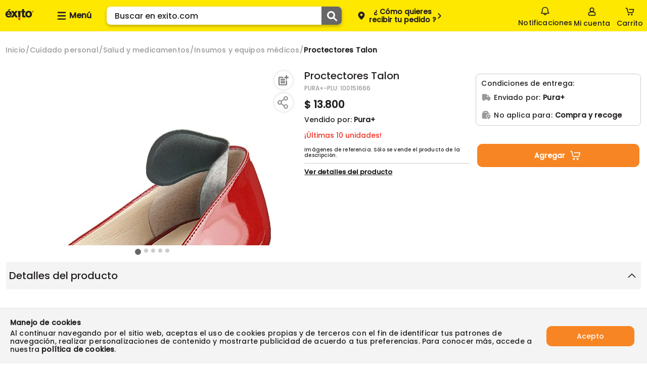

--- FILE ---
content_type: text/html; charset=utf-8
request_url: https://www.exito.com/pura-proctectores-talon-100151666-mp/p
body_size: 37582
content:
<!DOCTYPE html><html lang="es-CO"><head><meta charSet="utf-8"/><meta name="noapp" content="true"/><meta name="viewport" content="width=device-width, initial-scale=1 user-agent=no-app"/><link rel="canonical" href="https://www.exito.com/pura-proctectores-talon-100151666-mp/p"/><meta property="product:price:amount" content="0"/><script type="application/ld+json">{"@context":"https://schema.org","@type":"BreadcrumbList","itemListElement":[{"@type":"ListItem","position":1,"item":"/cuidado-personal/","name":"Cuidado personal"},{"@type":"ListItem","position":2,"item":"/cuidado-personal/salud-y-medicamentos/","name":"Salud y medicamentos"},{"@type":"ListItem","position":3,"item":"/cuidado-personal/salud-y-medicamentos/insumos-y-equipos-medicos/","name":"Insumos y equipos médicos"},{"@type":"ListItem","position":4,"item":"/pura-proctectores-talon-100151666-mp-100151666/p","name":"Proctectores Talon"}]}</script><script type="application/ld+json">{"@context":"https://schema.org","@type":"Product","description":"&lt;p&gt;Adhiere a tu calzado y evita las molestas ampollas en tus talones gracias a su suave gel&lt;/p&gt;\r\n&lt;p&gt;Son perfectas para Hiperqueratosis (Callos), Zapatos Incomodos.&lt;/p&gt;\r\n&lt;p&gt;Estas referencias u ortesis están desarrolladas para soportar, corregir y/o proteger en caso de callos, hiperqueratosis, deformación de Haglund y/o neuroma de Morton.&lt;/p&gt;\r\n&lt;p&gt; &lt;/p&gt;\r\n&lt;div id=&apos;simple-translate&apos; class=&apos;simple-translate-light-theme&apos;&gt; &lt;/div&gt;","sku":"100151666","gtin":"","releaseDate":"1720652700000","offersType":"AggregateOffer","image":["https://exitocol.vtexassets.com/arquivos/ids/23563312/proctectores-talon.jpg?v=638562495071100000","https://exitocol.vtexassets.com/arquivos/ids/23563313/proctectores-talon.jpg?v=638562495071730000","https://exitocol.vtexassets.com/arquivos/ids/23563314/proctectores-talon.jpg?v=638562495073770000","https://exitocol.vtexassets.com/arquivos/ids/23563315/proctectores-talon.jpg?v=638562495074400000","https://exitocol.vtexassets.com/arquivos/ids/23563316/proctectores-talon.jpg?v=638562495075800000"],"brand":{"@type":"Brand","name":"PURA+"},"offers":{"lowPrice":0,"highPrice":0,"priceCurrency":"COP","offers":[{"quantity":0,"availability":"https://schema.org/OutOfStock","price":0,"priceValidUntil":"","priceCurrency":"COP","itemCondition":"https://schema.org/NewCondition","seller":{"identifier":"1"},"listPrice":0,"itemOffered":{"measurementUnit":"un","sku":"100151666","unitMultiplier":1,"sellers":[{"sellerId":"1","sellerDefault":false,"sellerName":"exito","addToCartLink":"","commertialOffer":{"AvailableQuantity":0}},{"sellerId":"10309","sellerDefault":true,"sellerName":"pura+","addToCartLink":"","commertialOffer":{"AvailableQuantity":0}}],"properties":[{"originalName":"Vendido por","name":"Vendido por","values":["Otros vendedores"]},{"originalName":"Factor Neto PUM","name":"Factor Neto PUM","values":["1,0"]},{"originalName":"Unidad de Medida PUM Calculado","name":"Unidad de Medida PUM Calculado","values":["Unidad"]},{"originalName":"Factor Escurrido PUM","name":"Factor Escurrido PUM","values":["1"]},{"originalName":"sellerId","name":"sellerId","values":["1"]}]}},{"quantity":0,"availability":"https://schema.org/OutOfStock","price":13800,"priceValidUntil":"","priceCurrency":"COP","itemCondition":"https://schema.org/NewCondition","seller":{"identifier":"10309"},"listPrice":13800,"itemOffered":{"measurementUnit":"un","sku":"100151666","unitMultiplier":1,"sellers":[{"sellerId":"1","sellerDefault":false,"sellerName":"exito","addToCartLink":"","commertialOffer":{"AvailableQuantity":0}},{"sellerId":"10309","sellerDefault":true,"sellerName":"pura+","addToCartLink":"","commertialOffer":{"AvailableQuantity":0}}],"properties":[{"originalName":"Vendido por","name":"Vendido por","values":["Otros vendedores"]},{"originalName":"Factor Neto PUM","name":"Factor Neto PUM","values":["1,0"]},{"originalName":"Unidad de Medida PUM Calculado","name":"Unidad de Medida PUM Calculado","values":["Unidad"]},{"originalName":"Factor Escurrido PUM","name":"Factor Escurrido PUM","values":["1"]},{"originalName":"sellerId","name":"sellerId","values":["1"]}]}}],"offerCount":2,"quantity":0,"availability":"https://schema.org/OutOfStock","price":0,"priceValidUntil":"","itemCondition":"https://schema.org/NewCondition","listPrice":0,"itemOffered":{"measurementUnit":"un","sku":"100151666","unitMultiplier":1,"sellers":[{"sellerId":"1","sellerDefault":false,"sellerName":"exito","addToCartLink":"","commertialOffer":{"AvailableQuantity":0}},{"sellerId":"10309","sellerDefault":true,"sellerName":"pura+","addToCartLink":"","commertialOffer":{"AvailableQuantity":0}}],"properties":[{"originalName":"Vendido por","name":"Vendido por","values":["Otros vendedores"]},{"originalName":"Factor Neto PUM","name":"Factor Neto PUM","values":["1,0"]},{"originalName":"Unidad de Medida PUM Calculado","name":"Unidad de Medida PUM Calculado","values":["Unidad"]},{"originalName":"Factor Escurrido PUM","name":"Factor Escurrido PUM","values":["1"]},{"originalName":"sellerId","name":"sellerId","values":["1"]}]},"url":"https://www.exito.com/pura-proctectores-talon-100151666-mp/p","@type":"Offer","seller":{"@type":"Organization"}},"name":"Proctectores Talon"}</script><meta name="next-head-count" content="7"/><link rel="icon" href="/favicon.ico" type="image/x-icon"/><script type="text/javascript" id="gtm-script" async="">!(function(w,d,s,l,i){w[l]=w[l]||[];w[l].push({'gtm.start':
 new Date().getTime(),event:'gtm.js'});var f=d.getElementsByTagName(s)[0],
 j=d.createElement(s),dl=l!='dataLayer'?'&l='+l:'';j.async=true;j.src=
 'https://www.googletagmanager.com/gtm.js?id='+i+dl;f.parentNode.insertBefore(j,f);
 })(window,document,'script',"dataLayer","GTM-PNXPZ7W");</script><script async="" src="https://securepubads.g.doubleclick.net/tag/js/gpt.js"></script><script id="vtexrc.js-init" type="text/javascript">
    window.sendrc=function(en,ed){window.NavigationCapture&&window.NavigationCapture.sendEvent(en,ed)};
    </script><script id="vtexrc.js-script" type="text/javascript" async="" src="https://io.vtex.com.br/rc/rc.js"></script><link data-next-font="" rel="preconnect" href="/" crossorigin="anonymous"/><link rel="preload" href="/_next/static/css/5d41a5ff09317421.css" as="style"/><link rel="stylesheet" href="/_next/static/css/5d41a5ff09317421.css" data-n-g=""/><link rel="preload" href="/_next/static/css/bf9ae35af046cdfd.css" as="style"/><link rel="stylesheet" href="/_next/static/css/bf9ae35af046cdfd.css" data-n-p=""/><noscript data-n-css=""></noscript><script defer="" nomodule="" src="/_next/static/chunks/polyfills-c67a75d1b6f99dc8.js"></script><script src="/_next/static/chunks/webpack-60c362fd3fd122d6.js" defer=""></script><script src="/_next/static/chunks/framework-8d033652a12447fb.js" defer=""></script><script src="/_next/static/chunks/main-82379bfd701e5dcf.js" defer=""></script><script src="/_next/static/chunks/pages/_app-2acbe51f1a960229.js" defer=""></script><script src="/_next/static/chunks/116-918022bf5f156211.js" defer=""></script><script src="/_next/static/chunks/107-afd99dfb750d7784.js" defer=""></script><script src="/_next/static/chunks/pages/%5Bslug%5D/p-4921beb95feadc40.js" defer=""></script><script src="/_next/static/KUHC-MkgpSF6H54lvzjDG/_buildManifest.js" defer=""></script><script src="/_next/static/KUHC-MkgpSF6H54lvzjDG/_ssgManifest.js" defer=""></script></head><body class="exito-theme"><div id="__next"><style>
      #nprogress {
        pointer-events: none;
      }
      #nprogress .bar {
        background: var(--fs-color-main-2);;
        position: fixed;
        z-index: 9999;
        top: 0;
        left: 0;
        width: 100%;
        height: 3px;
      }
      #nprogress .peg {
        display: block;
        position: absolute;
        right: 0px;
        width: 100px;
        height: 100%;
        box-shadow: 0 0 10px var(--fs-color-main-2);, 0 0 5px var(--fs-color-main-2);;
        opacity: 1;
        -webkit-transform: rotate(3deg) translate(0px, -4px);
        -ms-transform: rotate(3deg) translate(0px, -4px);
        transform: rotate(3deg) translate(0px, -4px);
      }
      #nprogress .spinner {
        display: block;
        position: fixed;
        z-index: 1031;
        top: 15px;
        right: 15px;
      }
      #nprogress .spinner-icon {
        width: 18px;
        height: 18px;
        box-sizing: border-box;
        border: solid 2px transparent;
        border-top-color: var(--fs-color-main-2);;
        border-left-color: var(--fs-color-main-2);;
        border-radius: 50%;
        -webkit-animation: nprogresss-spinner 400ms linear infinite;
        animation: nprogress-spinner 400ms linear infinite;
      }
      .nprogress-custom-parent {
        overflow: hidden;
        position: relative;
      }
      .nprogress-custom-parent #nprogress .spinner,
      .nprogress-custom-parent #nprogress .bar {
        position: absolute;
      }
      @-webkit-keyframes nprogress-spinner {
        0% {
          -webkit-transform: rotate(0deg);
        }
        100% {
          -webkit-transform: rotate(360deg);
        }
      }
      @keyframes nprogress-spinner {
        0% {
          transform: rotate(0deg);
        }
        100% {
          transform: rotate(360deg);
        }
      }
    </style><header data-fs-navbar="true" id="header-page" class="navbar_fs-navbar__8G_xz layout__content-full "><section data-fs-navbar-header="true"><div data-fs-max-width="true" class="layout__content" data-fs-navbar-row="true"><div data-fs-header-left-side="true"><div style="width:77px"><a aria-label="Volver al inicio" title="Volver al inicio" data-fs-navbar-logo="true" href="/"><img src="/iconExito.svg" alt="logo" width="77" height="30"/></a></div><button aria-label="Collapse menu" data-fs-menu-container="true"><div data-fs-menu-icon-container="true"><svg id="menu_hamburguesa" xmlns="http://www.w3.org/2000/svg" width="20" height="20" viewBox="0 0 20 20"><defs><clipPath id="clipPath-burger-menu"><rect id="Rectángulo_10781" data-name="Rectángulo 10781" width="20" height="20" rx="2" fill="currentColor"></rect></clipPath></defs><g id="Enmascarar_grupo_1046" data-name="Enmascarar grupo 1046" clip-path="url(#clipPath-burger-menu)"><path id="Trazado_7945" data-name="Trazado 7945" d="M26.319,21.138H12.344A1.344,1.344,0,0,1,11,19.794h0a1.344,1.344,0,0,1,1.344-1.344H26.319a1.344,1.344,0,0,1,1.344,1.344h0A1.344,1.344,0,0,1,26.319,21.138Zm1.344-7.794h0A1.344,1.344,0,0,0,26.319,12H12.344A1.344,1.344,0,0,0,11,13.344h0a1.344,1.344,0,0,0,1.344,1.344H26.319A1.344,1.344,0,0,0,27.663,13.344Zm0,12.9h0A1.344,1.344,0,0,0,26.319,24.9H12.344A1.344,1.344,0,0,0,11,26.245h0a1.344,1.344,0,0,0,1.344,1.344H26.319A1.344,1.344,0,0,0,27.663,26.245Z" transform="translate(-9.333 -9.5)" fill="currentColor"></path></g></svg></div><span>Menú</span></button><div data-fs-search-input-wrapper="true" class="search-input_fs-search-input__o0Mud" data-fs-search-input-dropdown-visible="false"><form data-fs-form="true" data-testid="store-search-input" data-fs-search-input-form="true" role="search"><input data-fs-input="true" data-testid="store-input" aria-label="search" data-fs-search-input="true" data-fs-search-input-dropdown-visible="false" placeholder="Buscar en exito.com" value=""/><button data-fs-button="true" data-testid="store-button" type="submit" aria-label="Submit Search"><span data-fs-icon="true" data-testid="store-icon"><svg width="22" height="22" data-testid="store-search-button" stroke-width="16"><use href="/icons.svg#icon-outlined_-_Lupa_buscar"></use></svg></span></button></form></div><div class="OpenModalBotton_datafsOpenModalButtonContainer__NSu9p"><button data-fs-button="true" data-testid="store-button" class="button_fs-button__v6Toy" data-fs-button-size="regular" data-fs-delivery="desktop"><div data-fs-delivery-pin-container="true"><svg id="geo-icon" xmlns="http://www.w3.org/2000/svg" width="20" height="20" viewBox="0 0 20 20"><defs><clipPath id="clipPath-geo-icon"><rect id="Rectángulo_10606" data-name="Rectángulo 10606" width="20" height="20" rx="2" fill="currentColor"></rect></clipPath></defs><g id="Grupo_25040" data-name="Grupo 25040"><g id="Grupo_25039" data-name="Grupo 25039" opacity="0"><circle id="Elipse_383" data-name="Elipse 383" cx="10" cy="10" r="10" fill="#fff"></circle></g><g id="icon_-_Lugar_destino_Ubicación_pin_point" data-name="icon - Lugar destino Ubicación pin point"><g id="Enmascarar_grupo_859" data-name="Enmascarar grupo 859" clip-path="url(#clipPath-geo-icon)"><path id="Exclusión_11" data-name="Exclusión 11" d="M6.5,15.988a.823.823,0,0,1-.54-.2,25.423,25.423,0,0,1-4.472-4.906A7.883,7.883,0,0,1,0,6.662,6.658,6.658,0,0,1,1.97,1.814,6.472,6.472,0,0,1,6.5,0a6.472,6.472,0,0,1,4.53,1.814A6.657,6.657,0,0,1,13,6.662a7.889,7.889,0,0,1-1.491,4.218,25.461,25.461,0,0,1-4.465,4.906A.823.823,0,0,1,6.5,15.988Zm0-12.056A2.437,2.437,0,1,0,8.937,6.369,2.44,2.44,0,0,0,6.5,3.932Z" transform="translate(3.5 2.006)" fill="currentColor"></path></g></g></g></svg></div><div data-fs-open-modal-text="true"><div data-fs-delivery-text="true"><p>Compra y Recoge:</p><p data-fs-text="true"></p></div></div><svg id="iconPinArrow" xmlns="http://www.w3.org/2000/svg" fill="none" viewBox="0 0 13 13" width="13" height="13"><g id="Flecha_volver" data-name="Flecha volver" transform="translate(13 13) rotate(180)"><g id="Enmascarar_grupo_1099" data-name="Enmascarar grupo 1099" clip-path="url(#clipPath)"><path id="Trazado_13427" data-name="Trazado 13427" d="M14.519,6.7a.966.966,0,0,0-1.367,0L8.7,11.151a.966.966,0,0,0,0,1.367l4.45,4.45A.967.967,0,0,0,14.519,15.6L10.757,11.83l3.762-3.762A.974.974,0,0,0,14.519,6.7Z" transform="translate(-5.167 -5.334)" fill="currentColor"></path></g></g></svg></button></div></div><div data-fs-navbar-buttons="true" data-fs-navbar-search-expanded="false"><div data-fs-search-input-wrapper="true" class="search-input_fs-search-input__o0Mud" data-fs-search-input-dropdown-visible="false"><form data-fs-form="true" data-testid="store-input-mobile" data-fs-search-input-form="true" role="search"><input data-fs-input="true" data-testid="store-input" aria-label="search" data-fs-search-input="true" data-fs-search-input-dropdown-visible="false" placeholder="" value=""/><button data-fs-button="true" data-testid="store-button" type="submit" aria-label="Submit Search"><span data-fs-icon="true" data-testid="store-icon"><svg width="22" height="22" data-testid="store-input-mobile-button" stroke-width="16"><use href="/icons.svg#icon-outlined_-_Lupa_buscar"></use></svg></span></button></form></div><div data-fs-requests="true"><div class="notifications_fsNotifications__jCfXP" data-fs-notifications-drawer-component="true"><div data-fs-notifications-drawer-component-lateral="true" class="drawer_openDrawer__9Jx_r" role="button" tabindex="0" data-fs-drawer-open-button="true"><div data-fs-icon-box="true"><svg id="icon_outlined_-_notifications_notificacion_bell_campana" xmlns="http://www.w3.org/2000/svg" data-name="icon_outlined_-_notifications_notificacion_bell_campana" width="20" height="20" viewBox="0 0 20 20"><defs><clipPath id="clip-path-bell"><rect id="Rectángulo_11341" data-name="Rectángulo 11341" width="20" height="20" rx="2" transform="translate(20 20) rotate(180)" fill="none" stroke="#15c3b5" stroke-width="2"></rect></clipPath></defs><g id="Grupo_25039" data-name="Grupo 25039" opacity="0"><circle id="Elipse_383" data-name="Elipse 383" cx="10" cy="10" r="10" fill="#fff"></circle></g><g id="icon_outlined_-_notifications_notificacion_bell_campana" data-name="icon outlined -  notifications notificacion bell campana"><g id="Enmascarar_grupo_1276" data-name="Enmascarar grupo 1276" clip-path="url(#clip-path-bell)"><g id="noun-notification-1594276" transform="translate(1.667 1.667)"><path id="Trazado_14023" data-name="Trazado 14023" d="M208.39,142.415a1.391,1.391,0,0,0,2.758,0Zm4.3,0a2.933,2.933,0,0,1-5.85,0h-3.857a1.375,1.375,0,0,1-1.388-1.361v-.3a2.282,2.282,0,0,1,1.85-2.223V135a6.322,6.322,0,0,1,12.641,0v3.526a2.28,2.28,0,0,1,1.85,2.223v.3a1.373,1.373,0,0,1-1.388,1.361Zm3.7-1.665a.763.763,0,0,0-.774-.756,1.068,1.068,0,0,1-1.076-1.057V135a4.78,4.78,0,0,0-9.558,0v3.936a1.068,1.068,0,0,1-1.076,1.057.765.765,0,0,0-.774.756v.152H216.4Z" transform="translate(-201.599 -128.797)" fill="currentColor"></path></g></g></g></svg></div>Notificaciones</div><div data-fs-notifications-drawer-component-lateral="true" class="drawer_drawer__ta6Qa " role="button" tabindex="0"><div id="drawer" data-fs-notifications-drawer-component-lateral="true" role="button" tabindex="0" class="drawer_drawerContent__3_rSo " data-fs-drawer-container="true"><div class="drawer_drawerHeader__VSNAy" data-fs-drawer-header="true"><svg id="icon_outlined_-_notifications_notificacion_bell_campana" xmlns="http://www.w3.org/2000/svg" data-name="icon_outlined_-_notifications_notificacion_bell_campana" width="20" height="20" viewBox="0 0 20 20"><defs><clipPath id="clip-path-bell"><rect id="Rectángulo_11341" data-name="Rectángulo 11341" width="20" height="20" rx="2" transform="translate(20 20) rotate(180)" fill="none" stroke="#15c3b5" stroke-width="2"></rect></clipPath></defs><g id="Grupo_25039" data-name="Grupo 25039" opacity="0"><circle id="Elipse_383" data-name="Elipse 383" cx="10" cy="10" r="10" fill="#fff"></circle></g><g id="icon_outlined_-_notifications_notificacion_bell_campana" data-name="icon outlined -  notifications notificacion bell campana"><g id="Enmascarar_grupo_1276" data-name="Enmascarar grupo 1276" clip-path="url(#clip-path-bell)"><g id="noun-notification-1594276" transform="translate(1.667 1.667)"><path id="Trazado_14023" data-name="Trazado 14023" d="M208.39,142.415a1.391,1.391,0,0,0,2.758,0Zm4.3,0a2.933,2.933,0,0,1-5.85,0h-3.857a1.375,1.375,0,0,1-1.388-1.361v-.3a2.282,2.282,0,0,1,1.85-2.223V135a6.322,6.322,0,0,1,12.641,0v3.526a2.28,2.28,0,0,1,1.85,2.223v.3a1.373,1.373,0,0,1-1.388,1.361Zm3.7-1.665a.763.763,0,0,0-.774-.756,1.068,1.068,0,0,1-1.076-1.057V135a4.78,4.78,0,0,0-9.558,0v3.936a1.068,1.068,0,0,1-1.076,1.057.765.765,0,0,0-.774.756v.152H216.4Z" transform="translate(-201.599 -128.797)" fill="currentColor"></path></g></g></g></svg><span data-fs-notifications-drawer-component-lateral="true" class="drawer_drawerTitle__gCqrO" data-fs-drawer-title="true">Notificaciones</span><span class="drawer_closeDrawer__0Ml9v" role="button" tabindex="0" data-fs-drawer-close-button="true"><svg width="18" height="18" stroke-width="16"><use href="/icons.svg#CloseMyAccount"></use></svg></span></div><div data-fs-notifications-drawer="true"></div></div></div></div><!--$--><a href="https://tienda.exito.com/authentication?returnUrl=/_v/private/host-picker/https://www.exito.com?currentPage=" data-fs-link="true" data-fs-link-variant="default" data-fs-link-size="regular" data-testid="fs-link" class="button_fs-button__v6Toy" data-fs-button="true" data-fs-button-link="true" data-fs-button-variant="tertiary" data-fs-button-disabled="false" aria-label="Sign in button" data-fs-button-signin-link="true"><div data-fs-navbar-account-icon-container="true"><svg id="icon-cuenta" xmlns="http://www.w3.org/2000/svg" width="20" height="20" viewBox="0 0 20 20"><defs><clipPath id="clipPath-icon-cuenta"><rect id="Rectángulo_10575" data-name="Rectángulo 10575" width="20" height="20" rx="2" fill="currentColor"></rect></clipPath></defs><g id="Enmascarar_grupo_830" data-name="Enmascarar grupo 830" clip-path="url(#clipPath-icon-cuenta)"><path id="Trazado_2182" data-name="Trazado 2182" d="M-450.964,288.665h-9.257a2.728,2.728,0,0,1-1.981-.8,2.728,2.728,0,0,1-.8-1.981v-1.757a3.778,3.778,0,0,1,2.685-3.611,10.757,10.757,0,0,1,1.666-.37,4.579,4.579,0,0,1-1.666-3.518,4.584,4.584,0,0,1,1.343-3.286A4.584,4.584,0,0,1-455.687,272a4.584,4.584,0,0,1,3.286,1.342,4.584,4.584,0,0,1,1.343,3.286,4.579,4.579,0,0,1-1.666,3.518c.556.094,1.111.278,1.666.37a3.778,3.778,0,0,1,2.685,3.611v1.757a2.482,2.482,0,0,1-.648,1.993,2.481,2.481,0,0,1-1.942.786Zm-4.629-6.944a13.04,13.04,0,0,0-4.167.648,1.784,1.784,0,0,0-1.389,1.759v1.758a.875.875,0,0,0,.255.671.875.875,0,0,0,.671.255h9.257a.875.875,0,0,0,.671-.255.875.875,0,0,0,.255-.671v-1.757a1.784,1.784,0,0,0-1.389-1.759,13.034,13.034,0,0,0-4.166-.649Zm0-7.87a2.728,2.728,0,0,0-1.979.8,2.728,2.728,0,0,0-.8,1.979,2.728,2.728,0,0,0,.8,1.979,2.728,2.728,0,0,0,1.979.8,2.728,2.728,0,0,0,1.979-.8,2.728,2.728,0,0,0,.8-1.979,2.729,2.729,0,0,0-.8-1.979,2.728,2.728,0,0,0-1.979-.8Z" transform="translate(465.678 -270.335)" fill="currentColor"></path></g></svg></div><span>Mi cuenta</span></a><!--/$--><button data-fs-button="true" data-testid="cart-toggle" aria-label="Cart toggle button" class="button_fs-button__v6Toy" data-fs-button-size="regular" data-fs-cart-toggle="true" data-items="0"><div data-fs-cart-icon-container="true"><div data-fs-navbar-minicart-icon-container="true"><svg id="icon-carrito" xmlns="http://www.w3.org/2000/svg" width="20" height="20" viewBox="0 0 20 20"><defs><clipPath id="clipPath-icon-carrito"><rect id="Rectángulo_9654" data-name="Rectángulo 9654" width="20" height="20" fill="currentColor"></rect></clipPath></defs><g id="Enmascarar_grupo_630" data-name="Enmascarar grupo 630" clip-path="url(#clipPath-icon-carrito)"><g id="Grupo_25604" data-name="Grupo 25604" transform="translate(1.504 2.447)"><path id="Trazado_14461" data-name="Trazado 14461" d="M508.96,389.558a1.556,1.556,0,0,0-.637,0,1.624,1.624,0,0,0-1.317,1.592v.014a1.625,1.625,0,0,0,1.639,1.609h.014a1.624,1.624,0,0,0,1.625-1.623v-.014A1.624,1.624,0,0,0,508.96,389.558Z" transform="translate(-502.361 -377.671)" fill="currentColor"></path><path id="Trazado_14462" data-name="Trazado 14462" d="M515.959,389.375a1.668,1.668,0,0,0-1.672,1.659,1.642,1.642,0,0,0,.147.673,1.621,1.621,0,0,0,1.527,1.043h.013a1.746,1.746,0,0,0,1.659-1.717A1.669,1.669,0,0,0,515.959,389.375Z" transform="translate(-503.574 -377.646)" fill="currentColor"></path><path id="Trazado_14463" data-name="Trazado 14463" d="M518.353,378.106a.657.657,0,0,0-.246-.253.965.965,0,0,0-.6-.2l-8.629-.007c-.535,0-1.015.144-1.016.786,0,.472.085.84.622.9a19.715,19.715,0,0,0,2.37.022c.848,0,1.7-.013,2.545-.013h3.078l-.964,3.914a1.043,1.043,0,0,1-1.032.886H507.9a1.129,1.129,0,0,1-1.066-.893l-1.643-7.317a.919.919,0,0,0-.847-.627c-.5-.015-1.008,0-1.511,0a2.153,2.153,0,0,0-1,.119.861.861,0,0,0-.39.924.8.8,0,0,0,.832.682c.443.009.889-.03,1.332-.03.065,0,.46,2.021.5,2.182l.569,2.484c.153.667.308,1.332.458,2a2.849,2.849,0,0,0,2.761,2.169h6.556a2.849,2.849,0,0,0,2.764-2.171l1.183-4.96a.8.8,0,0,0,0-.134A.669.669,0,0,0,518.353,378.106Z" transform="translate(-501.431 -375.3)" fill="currentColor"></path></g></g></svg></div></div><span data-fs-cart-title="true">Carrito</span></button><section class="styles_fsMinicart__E2Faj "><div data-fs-background="true"></div><div data-fs-modal-minicart="true"><header><span>Agregados al carrito</span><button><svg width="18" height="18" stroke-width="16"><use href="/icons.svg#CloseMyAccount"></use></svg></button></header><div data-fs-message="true"><div><svg id="icon-outlined-alert_Info_alerta" data-name="icon-outlined-alert Info alerta" xmlns="http://www.w3.org/2000/svg" width="24" height="24" viewBox="0 0 24 24"><defs><clipPath id="clip-path"><rect id="Rectángulo_10608" data-name="Rectángulo 10608" width="24" height="24" rx="2" fill="currentColor"></rect></clipPath></defs><g id="Info" clip-path="url(#clip-path)"><path id="Unión_19" data-name="Unión 19" d="M0,10A10,10,0,1,1,10,20,10,10,0,0,1,0,10Zm1.818,0A8.182,8.182,0,1,0,10,1.818,8.177,8.177,0,0,0,1.818,10ZM8.76,15.153V8.024a1.24,1.24,0,0,1,2.48,0v7.129a1.24,1.24,0,1,1-2.48,0Zm0-10.147A1.24,1.24,0,1,1,10,6.246,1.24,1.24,0,0,1,8.76,5.007Z" transform="translate(2 2)" fill="currentColor"></path></g></svg></div><p>Los descuentos serán visualizados al seleccionar el método de pago</p></div><p data-fs-no-items="true">No tienes productos en tu carrito</p><footer><div><p>Subtotal:</p><span>$<!-- -->0</span></div><button data-fs-button-pay="true">Ver carrito/ Ir a pagar</button><button data-fs-button-next-buy="true">Seguir comprando</button></footer></div></section></div></div></div></section></header><main><section data-fs-max-width="true" class="section product-details_fs-product-details__nBgMp"><nav aria-label="Breadcrumb" role="navigation" data-fs-breadcrumb="true" data-testid="store-breadcrumb" class="breadcrumb_Breadcrumb__J9nfb"><ol data-testid="store-list" data-fs-list="ordered" data-breadcrumb-list="true"><li data-breadcrumb-list-item="true"><a href="/" data-fs-link="true" data-fs-link-variant="default" data-fs-link-size="regular" data-testid="store-breadcrumb-item" class="breadcrumb_Breadcrumb__link__P9uh1 breadcrumb_Breadcrumb__link--home__T38BJ" aria-label="Go to homepage" data-breadcrumb-item="true"><h5>Inicio</h5></a><span data-breadcrumb-divider="true" aria-hidden="true" data-testid="store-breadcrumb-divider"></span></li><li data-breadcrumb-list-item="true"><a href="/cuidado-personal" data-fs-link="true" data-fs-link-variant="default" data-fs-link-size="regular" data-testid="store-breadcrumb-item" class="breadcrumb_Breadcrumb__link__P9uh1" data-breadcrumb-item="true"><div data-image-container="true"><img src="https://exito.vteximg.com.br/arquivos/leftarrow.png" alt="arrow" data-fs-image-breadcrumb="true" width="10" height="17"/></div><h5>Cuidado personal</h5></a><span data-breadcrumb-divider="true" aria-hidden="true" data-testid="store-breadcrumb-divider"></span></li><li data-breadcrumb-list-item="true"><a href="/cuidado-personal/salud-y-medicamentos" data-fs-link="true" data-fs-link-variant="default" data-fs-link-size="regular" data-testid="store-breadcrumb-item" class="breadcrumb_Breadcrumb__link__P9uh1" data-breadcrumb-item="true"><div data-image-container="true"><img src="https://exito.vteximg.com.br/arquivos/leftarrow.png" alt="arrow" data-fs-image-breadcrumb="true" width="10" height="17"/></div><h5>Salud y medicamentos</h5></a><span data-breadcrumb-divider="true" aria-hidden="true" data-testid="store-breadcrumb-divider"></span></li><li data-breadcrumb-list-item="true"><a href="/cuidado-personal/salud-y-medicamentos/insumos-y-equipos-medicos" data-fs-link="true" data-fs-link-variant="default" data-fs-link-size="regular" data-testid="store-breadcrumb-item" class="breadcrumb_Breadcrumb__link__P9uh1" data-breadcrumb-item="true"><div data-image-container="true"><img src="https://exito.vteximg.com.br/arquivos/leftarrow.png" alt="arrow" data-fs-image-breadcrumb="true" width="10" height="17"/></div><h5>Insumos y equipos médicos</h5></a><span data-breadcrumb-divider="true" aria-hidden="true" data-testid="store-breadcrumb-divider"></span></li><li data-breadcrumb-list-item="true"><h5 data-testid="store-breadcrumb-item" data-breadcrumb-item="current" aria-current="page">Proctectores Talon</h5></li></ol></nav><section data-fs-product-container="true"><div data-fs-column="true" data-fs-image-container="true"><section data-fs-image-gallery="with-selector" data-fs-product-details-gallery="true" class="image-gallery_fs-image-gallery__TG_FH mainImageShowcase"><div class="swiper image-gallery_mainImage__0Jbsc"><div class="swiper-wrapper"><div class="swiper-slide" style="display:flex;justify-content:center;height:370px;width:inherit"><button class="ImgZoom_ContainerImage__0r4y9" aria-label="Product Image" data-fs-image-zoom-container="true"><img src="https://exitocol.vtexassets.com/arquivos/ids/23563312/proctectores-talon.jpg?v=638562495071100000" alt="Proctectores Talon img #1" srcSet="https://exitocol.vtexassets.com/arquivos/ids/23563312/proctectores-talon.jpg?v=638562495071100000"/></button></div><div class="swiper-slide" style="display:flex;justify-content:center;height:370px;width:inherit"><button class="ImgZoom_ContainerImage__0r4y9" aria-label="Product Image" data-fs-image-zoom-container="true"><img src="https://exitocol.vtexassets.com/arquivos/ids/23563313/proctectores-talon.jpg?v=638562495071730000" alt="Proctectores Talon img #2" srcSet="https://exitocol.vtexassets.com/arquivos/ids/23563313/proctectores-talon.jpg?v=638562495071730000"/></button></div><div class="swiper-slide" style="display:flex;justify-content:center;height:370px;width:inherit"><button class="ImgZoom_ContainerImage__0r4y9" aria-label="Product Image" data-fs-image-zoom-container="true"><img src="https://exitocol.vtexassets.com/arquivos/ids/23563314/proctectores-talon.jpg?v=638562495073770000" alt="Proctectores Talon img #3" srcSet="https://exitocol.vtexassets.com/arquivos/ids/23563314/proctectores-talon.jpg?v=638562495073770000"/></button></div><div class="swiper-slide" style="display:flex;justify-content:center;height:370px;width:inherit"><button class="ImgZoom_ContainerImage__0r4y9" aria-label="Product Image" data-fs-image-zoom-container="true"><img src="https://exitocol.vtexassets.com/arquivos/ids/23563315/proctectores-talon.jpg?v=638562495074400000" alt="Proctectores Talon img #4" srcSet="https://exitocol.vtexassets.com/arquivos/ids/23563315/proctectores-talon.jpg?v=638562495074400000"/></button></div><div class="swiper-slide" style="display:flex;justify-content:center;height:370px;width:inherit"><button class="ImgZoom_ContainerImage__0r4y9" aria-label="Product Image" data-fs-image-zoom-container="true"><img src="https://exitocol.vtexassets.com/arquivos/ids/23563316/proctectores-talon.jpg?v=638562495075800000" alt="Proctectores Talon img #5" srcSet="https://exitocol.vtexassets.com/arquivos/ids/23563316/proctectores-talon.jpg?v=638562495075800000"/></button></div></div><div class="swiper-pagination"></div><div data-fs-navigation="true"><button class="ShelfArrows_buttonArrowShelf__j5UY9" data-fs-derecha="false" data-arrow-left="true" aria-label="button arrow left"><svg height="24px" width="24px" stroke-width="16"><use href="/icons.svg#iconOutlinedRightArrow"></use></svg></button><button class="ShelfArrows_buttonArrowShelf__j5UY9" data-fs-derecha="true" data-arrow-right="true" aria-label="button arrow right"><svg height="24px" width="24px" stroke-width="16"><use href="/icons.svg#iconOutlinedRightArrow"></use></svg></button></div></div><section class="ProductAddToList_iconShareContainer__WwuVx" data-fs-icon-share-container="true"><button data-fs-share-button="true" aria-label="Agregar a lista de mercado"><div data-fs-share-button-svg="true"><svg data-name="icon-outlined - Agregar a lista de mercado" xmlns="http://www.w3.org/2000/svg" width="24" height="24" viewBox="0 0 24 24"><defs><clipPath id="a"><path data-name="Rectangle 10828" fill="#676767" stroke="#707070" d="M473 1258h24v24h-24z"></path></clipPath></defs><g data-name="Mask Group 1085" transform="translate(-473 -1258)" clip-path="url(#a)"><g data-name="Group 17557"><g data-name="Group 17556" fill="#676767"><path data-name="Union 83" d="M477.106 1280.004a2.111 2.111 0 0 1-2.106-2.108v-12.634a2.111 2.111 0 0 1 2.105-2.105h7.37v2.105h-7.37v12.865h12.635v-7.6h2.106v7.37a2.112 2.112 0 0 1-2.106 2.106Zm12.634-11.592v-3.148h-3.158s.01-2.094 0-2.105h3.158v-3.163h2.106v3.159H495v2.105h-3.158v3.148h-1.555a8.426 8.426 0 0 1-.547.004Z"></path><path data-name="Rectangle 10826" d="M479 1267.004h9v2h-9z"></path><path data-name="Path 13410" d="M479 1270.528v2.106h9v-2.106h-9Z"></path><path data-name="Rectangle 10827" d="M479 1274.004h9v2h-9z"></path></g></g></g></svg></div></button></section><section class="IconShareProduct_iconShareContainer__8yqHm" data-fs-image-gallery-share="true"><div data-relative-position-share="true"><button data-fs-share-button="true" aria-label="Compartir producto"><div data-fs-share-button-svg="true"><svg xmlns="http://www.w3.org/2000/svg" width="52" height="52" viewBox="0 0 52 52"><defs><filter id="a" x="0" y="0" width="52" height="52" filterUnits="userSpaceOnUse"><feOffset></feOffset><feGaussianBlur stdDeviation="3" result="blur"></feGaussianBlur><feFlood flood-opacity=".161"></feFlood><feComposite operator="in" in2="blur"></feComposite><feComposite in="SourceGraphic"></feComposite></filter></defs><g data-name="Componente 127 – 2"><g data-name="Grupo 26419"><g filter="url(#a)"><circle data-name="Elipse 329" cx="17" cy="17" r="17" transform="translate(9 9)" fill="#fff"></circle></g><path data-name="Trazado 16327" d="M30.469 14.001a4.013 4.013 0 0 0-3.821 5.2l-5.554 3.795a4 4 0 1 0 0 6.018l5.562 3.786a4.025 4.025 0 1 0 .5-1.027l-5.312-3.625a3.962 3.962 0 0 0-.009-4.286l5.321-3.625A4 4 0 1 0 30.469 14Zm0 1.143a2.857 2.857 0 1 1-2.857 2.857 2.849 2.849 0 0 1 2.857-2.858Zm-12 8a2.857 2.857 0 1 1-2.857 2.857 2.849 2.849 0 0 1 2.857-2.858Zm12 8a2.857 2.857 0 1 1-2.857 2.857 2.849 2.849 0 0 1 2.857-2.858Z" fill="#707070" stroke="#707070" stroke-width=".5"></path></g></g></svg></div></button><div data-fs-buttons-share="false"><button aria-label="Compartir en Twitter" type="button"><svg xmlns="http://www.w3.org/2000/svg" width="15" height="15" viewBox="0 0 25 25"><defs><clipPath id="clip-path-twitter"><rect id="Rectángulo_148571" data-name="Rectángulo 148571" width="25" height="25" transform="translate(-4488 2751)" fill="#fff" stroke="#707070" stroke-width="1"></rect></clipPath></defs><g id="Enmascarar_grupo_32402" data-name="Enmascarar grupo 32402" transform="translate(4488 -2751)" clip-path="url(#clip-path-twitter)"><path id="logo" d="M13.394,9.738,21.777,0h-1.99L12.513,8.456,6.7,0H0L8.787,12.787,0,23H1.985l7.683-8.93L15.811,23h6.7ZM10.675,12.9l-.89-1.266L2.7,1.492H5.75l5.717,8.18.895,1.274,7.431,10.629H16.738Z" transform="translate(-4487.018 2752.004)"></path></g></svg></button><button aria-label="Compartir en Whatsapp" type="button"><svg width="19" height="19" stroke-width="16"><use href="/icons.svg#icon-whatsapp-share-icon"></use></svg></button><button aria-label="Compartir en Facebook" type="button"><svg width="16" height="16" stroke-width="16"><use href="/icons.svg#logo_Facebook_fb"></use></svg></button></div></div></section><div data-fs-thumb-container="true"><div class="swiper undefined image-gallery_listGalleryPagination__Z5lDm"><div class="swiper-wrapper"><div class="swiper-slide image-gallery_slide__ww6au slideThumb"><img width="81" height="81" src="https://exitocol.vtexassets.com/arquivos/ids/23563312/proctectores-talon.jpg?v=638562495071100000" alt="Proctectores Talon img #1" loading="eager"/></div><div class="swiper-slide image-gallery_slide__ww6au slideThumb"><img width="81" height="81" src="https://exitocol.vtexassets.com/arquivos/ids/23563313/proctectores-talon.jpg?v=638562495071730000" alt="Proctectores Talon img #2" loading="eager"/></div><div class="swiper-slide image-gallery_slide__ww6au slideThumb"><img width="81" height="81" src="https://exitocol.vtexassets.com/arquivos/ids/23563314/proctectores-talon.jpg?v=638562495073770000" alt="Proctectores Talon img #3" loading="eager"/></div><div class="swiper-slide image-gallery_slide__ww6au slideThumb"><img width="81" height="81" src="https://exitocol.vtexassets.com/arquivos/ids/23563315/proctectores-talon.jpg?v=638562495074400000" alt="Proctectores Talon img #4" loading="eager"/></div><div class="swiper-slide image-gallery_slide__ww6au slideThumb"><img width="81" height="81" src="https://exitocol.vtexassets.com/arquivos/ids/23563316/proctectores-talon.jpg?v=638562495075800000" alt="Proctectores Talon img #5" loading="eager"/></div></div></div><div data-fs-navigation-thumbs="true"><button data-arrow-left-thumb="true"><svg width="22" height="22" stroke-width="16"><use href="/icons.svg#arrow-arrow-top-gallery-2"></use></svg></button><button data-arrow-right-thumb="true"><svg width="22" height="22" stroke-width="16"><use href="/icons.svg#arrow-arrow-top-gallery-2"></use></svg></button></div></div></section></div><section data-fs-column="true" style="padding-inline:15px"><header data-fs-product-details-title="true"><div><h1 class="product-title_product-title__heading___mpLA">Proctectores Talon</h1><h2 class="product-title_product-title__specification__UTjNc">PURA+<!-- -->-PLU: <!-- -->100151666</h2></div></header><div data-fs-skeleton-wrapper="true" class="skeleton_fs-skeleton__pvFXe" data-fs-skeleton-shimmer="true"><div data-fs-skeleton="true" data-testid="store-skeleton" data-fs-skeleton-variant="image" data-fs-skeleton-custom-label="" data-fs-product-skeleton="true"></div><div class="shimmer_fs-shimmer__dd3Vk" data-fs-shimmer-wrapper="true"><div data-fs-shimmer="true"></div></div></div></section><section data-fs-column="true" data-fs-column2="true"><div data-fs-skeleton-wrapper="true" class="skeleton_fs-skeleton__pvFXe" data-fs-skeleton-shimmer="true"><div data-fs-skeleton="true" data-testid="store-skeleton" data-fs-skeleton-variant="image" data-fs-skeleton-custom-label="" data-fs-product-skeleton="true"></div><div class="shimmer_fs-shimmer__dd3Vk" data-fs-shimmer-wrapper="true"><div data-fs-shimmer="true"></div></div></div></section><section style="grid-column:1 / 4"></section></section><div data-fs-full-bar-buy="true" id="buy-bar" style="top:65px"><div data-fs-max-width="true" data-fs-container-bar="true"><div data-fs-content-image-bar-buy="true"><img data-fs-image-product="true" src="https://exitocol.vtexassets.com/arquivos/ids/23563312/proctectores-talon.jpg?v=638562495071100000" alt="image_bar_buy"/></div><p data-fs-name-product="true">Proctectores Talon</p><div data-fs-content-price="true"><section data-fs-product-details-values="true"><div data-fs-product-details-prices="true"><div class="priceSection_container-promotion__RSQZO"></div><div data-fs-container-price-otros-geral="true" class="ProductPrice_container__JKbri"><p data-fs-container-price-otros="true" class="ProductPrice_container__price__XmMWA ProductPrice_text20__jR3lE">$ <!-- -->13.800</p></div></div></section></div><div data-fs-button-bar="true"></div></div></div></section></main><footer data-fs-footer="true" class="footer_fs-footer__A_TQF" id="footerLayout"><section data-fs-footer-top="true" class="footerbenefitsbar_fs-footer-benefits-bar__UC_SL"><div data-fs-footer-benefits-container="true" class="benefits__container"><div data-fs-footer-benefits="true" data-fs-max-width="true" class="benefits__content"><div data-fs-footer-benefits__item="true" class="benefits__content__item" style="width:auto"><img src="https://exitocol.vtexassets.com/assets/vtex.file-manager-graphql/images/5fc133d7-c335-4d96-8931-2bcc57a47f6b___cd44d75f5bfeac554cedbb1b16a2ea8d.svg" alt="icon Grocery &amp; Food Retail Ecommerce award 2025" width="30" height="30"/><p data-fs-footer-benefits__item__txt="true" class="benefits__content__item__txt">Grocery &amp; Food Retail Ecommerce award 2025</p></div><div data-fs-footer-benefits__item="true" class="benefits__content__item" style="width:auto"><img src="https://exitocol.vtexassets.com/assets/vtex.file-manager-graphql/images/c472860f-a692-4e37-99f7-e6733e2f421c___0b031a4c97b19c553631a6b5dbcb6f6c.svg" alt="icon Más de 400 mil productos" width="30" height="30"/><p data-fs-footer-benefits__item__txt="true" class="benefits__content__item__txt">Más de 400 mil productos</p></div><div data-fs-footer-benefits__item="true" class="benefits__content__item" style="width:auto"><img src="https://exitocol.vtexassets.com/assets/vtex.file-manager-graphql/images/1365f4e9-846b-4964-9bca-279c0d5854ab___a37d33886aad60d018941c825a105d62.svg" alt="icon Compras seguras" width="30" height="30"/><p data-fs-footer-benefits__item__txt="true" class="benefits__content__item__txt">Compras seguras</p></div><div data-fs-footer-benefits__item="true" class="benefits__content__item" style="width:auto"><img src="https://exitocol.vtexassets.com/assets/vtex.file-manager-graphql/images/43200972-d87d-48e4-85b2-c0090fb5e748___269f8bffffb1e4ad34d030ae83324bd0.svg" alt="icon Acumulas Puntos Colombia" width="30" height="30"/><p data-fs-footer-benefits__item__txt="true" class="benefits__content__item__txt">Acumulas Puntos Colombia</p></div><div data-fs-footer-benefits__item="true" class="benefits__content__item" style="width:auto"><img src="https://exitocol.vtexassets.com/assets/vtex.file-manager-graphql/images/53ed2a44-97a4-457c-b7f8-23a9ada490f1___4b7fb012e31b6821046b3b2c67cbbf5b.svg" alt="icon Paga en línea o en efectivo" width="30" height="30"/><p data-fs-footer-benefits__item__txt="true" class="benefits__content__item__txt">Paga en línea o en efectivo</p></div></div></div></section><section data-fs-footer-midle-group="true" class="footermidlegroup_fs-footer-midle-group__X_arq"><div data-fs-max-width="true" data-fs-footer-midle-group-container="true" class="midlegroup__container"><section data-fs-footer-update-data="true" class="updatedata_fsUpdateData__oMObK"><div data-fs-footer-update-data-container="true"><label data-fs-footer-update-data-title-label="true">Actualiza tus datos:</label><label data-fs-footer-update-data-content-label="true">Y descubre todos los beneficios para ti.</label><a href="https://actualizate.exito.com/" data-fs-link="true" data-fs-link-variant="default" data-fs-link-size="regular" data-testid="fs-link" class="link_fs-link__J1sGD" data-fs-footer-update-data-button="true" aria-label="Actualizar" title="Actualizar" target="_blank">Actualizar</a></div></section><section data-fs-footer-app="true"><div data-fs-footer-app-title="true">App de Éxito</div><div data-fs-footer-app-content="true"><div data-fs-footer-app-content-qacode="true"><img src="https://exitocol.vtexassets.com/assets/vtex.file-manager-graphql/images/ec28c075-9bfa-405a-8c1e-916845a6ec58___544ac206c5022522f285e37415e68b4e.png" width="60" height="60" alt="codigo QR"/></div><span data-fs-footer-app-content-separator="true"></span><div data-fs-footer-app-content-icon="true"><p data-fs-footer-app-content-icon-txt="true">App</p><img src="https://exitocol.vtexassets.com/assets/vtex.file-manager-graphql/images/473866e7-d846-4100-b67a-822c02d7565f___cd5b81738567092e97eff7c2ce877958.svg" width="40px" height="40px" alt="logo app"/></div></div></section><section data-fs-footer-socials-medias-links="true" class="socialsmediaslinks_fs-footer-socials-medias-links__qUSsa"><div data-fs-footer-socials-medias-container="true"><div data-fs-socials-medias-title="true"><p data-fs-socials-medias-title-txt="true">Síguenos en:</p></div><div data-fs-socials-medias-icons="true"><div data-fs-socials-medias-icons-item="true"><a href="https://www.facebook.com/exito" data-fs-link="true" data-fs-link-variant="default" data-fs-link-size="regular" data-testid="fs-link" class="link_fs-link__J1sGD" data-fs-socials-medias-icons-item-link="true"><img src="https://exitocol.vtexassets.com/assets/vtex.file-manager-graphql/images/265e9abc-98ba-4a3a-853a-6621ae02b215___04893a9a4b9811e3f2f290590e457cff.svg" width="29" height="29" alt="icon social midia"/></a></div><div data-fs-socials-medias-icons-item="true"><a href="https://www.instagram.com/exito/" data-fs-link="true" data-fs-link-variant="default" data-fs-link-size="regular" data-testid="fs-link" class="link_fs-link__J1sGD" data-fs-socials-medias-icons-item-link="true"><img src="https://exitocol.vtexassets.com/assets/vtex.file-manager-graphql/images/8f931f43-81bf-4f61-aa49-b9e27811e7f1___f02b492b0300362047ed0966fb56dade.svg" width="29" height="29" alt="icon social midia"/></a></div><div data-fs-socials-medias-icons-item="true"><a href="https://twitter.com/almacenesexito?orderFormId=f7552b4aa59b4097826c2c82d54e26c1" data-fs-link="true" data-fs-link-variant="default" data-fs-link-size="regular" data-testid="fs-link" class="link_fs-link__J1sGD" data-fs-socials-medias-icons-item-link="true"><img src="https://exitocol.vtexassets.com/assets/vtex.file-manager-graphql/images/16382aa3-0b1c-4848-8132-dac0a67ebf90___caee933792e582efd21d3650f872d97a.svg" width="29" height="29" alt="icon social midia"/></a></div><div data-fs-socials-medias-icons-item="true"><a href="https://www.tiktok.com/@almacenesexito?_t=8bcwl8baJFe&amp;_r=1?orderFormId=f7552b4aa59b4097826c2c82d54e26c1" data-fs-link="true" data-fs-link-variant="default" data-fs-link-size="regular" data-testid="fs-link" class="link_fs-link__J1sGD" data-fs-socials-medias-icons-item-link="true"><img src="https://exitocol.vtexassets.com/assets/vtex.file-manager-graphql/images/d1303b25-3536-4c6e-b12d-980a336d6ba1___d8ea8326ff767e1ae8bebca73e6994d5.svg" width="29" height="29" alt="icon social midia"/></a></div></div></div></section><section data-fs-footer-security="true"><div data-fs-footer-security-title="true">Tus compras seguras con:</div><div data-fs-footer-security-icons="true"><div data-fs-footer-security-icons-item="true"><a href="/centro-ayuda-preguntas-frecuentes" data-fs-link="true" data-fs-link-variant="default" data-fs-link-size="regular" data-testid="fs-link" class="link_fs-link__J1sGD"><img src="https://exitocol.vtexassets.com/assets/vtex.file-manager-graphql/images/a2ab3c64-98d9-485d-886b-43d201d9776b___a1aa43a0d93eb483da1b011c21215aa2.svg" width="106" height="22" alt="icon-safe"/></a></div><div data-fs-footer-security-icons-item="true"><a href="/centro-ayuda-preguntas-frecuentes" data-fs-link="true" data-fs-link-variant="default" data-fs-link-size="regular" data-testid="fs-link" class="link_fs-link__J1sGD"><img src="https://exitocol.vtexassets.com/assets/vtex.file-manager-graphql/images/b4470a65-e9c9-4b07-99ef-87df7c37d44f___afc684eeeb7b8bbbd16d0a22319b969f.svg" width="106" height="22" alt="icon-safe"/></a></div></div></section></div></section><section data-fs-footer-wrapper-links="true" data-isopen="false" class="footerwrapperlinks_fs-footer-wrapper-links__XJS1O"><div data-fs-footer-wrapper-container="true" class="wrapper-links__container"><div data-fs-footer-wrapper-button-box="true"><button aria-label="Más informaciónes boton" data-fs-footer-wrapper-button="true">Más información</button></div><div data-fs-footer-title-links-container="true"><div data-fs-footer-title-links="true" data-fs-max-width="true"><div data-fs-footer-title-links-item="true"><p data-fs-footer-title-links-item-txt="true">Contáctanos </p></div><div data-fs-footer-title-links-item="true"><p data-fs-footer-title-links-item-txt="true">Centro de ayudas</p></div><div data-fs-footer-title-links-item="true"><p data-fs-footer-title-links-item-txt="true">exito.com</p></div><div data-fs-footer-title-links-item="true"><p data-fs-footer-title-links-item-txt="true">Nuestra compañía</p></div><div data-fs-footer-title-links-item="true"><p data-fs-footer-title-links-item-txt="true">Información legal</p></div></div></div><section data-fs-footer-links="true" class="footerlinks_fs-footer-links__e0RHy"><div data-fs-footer-links-container="true" data-fs-max-width="true" class="footer-links__container"><div data-fs-links-column="true" data-menu="Contáctanos-" data-isopen="false"><div data-fs-links-column-btn="true"><button aria-label="Contáctanos " data-fs-footer-wrapper-button-mobile="true">Contáctanos </button></div><div data-fs-links-column-item="true"><a href="https://api.whatsapp.com/send?phone=573054829046&amp;text=Hola,+quiero+realizar+una+compra&amp;utm_source=Webchat&amp;utm_medium=WebchatExito&amp;utm_campaign=WebchatExito" data-fs-link="true" data-fs-link-variant="default" data-fs-link-size="regular" data-testid="fs-link" class="link_fs-link__J1sGD"><div><p data-fs-links-content-txt="true">Ventas WhatsApp </p><p data-fs-links-content-txt="true">(+57) 305 482 90 46</p></div></a></div><div data-fs-links-column-item="true"><a href="https://api.whatsapp.com/send/?phone=573052615442&amp;text=Hola%2C+quiero+realizar+una+consulta" data-fs-link="true" data-fs-link-variant="default" data-fs-link-size="regular" data-testid="fs-link" class="link_fs-link__J1sGD"><div><p data-fs-links-content-txt="true">Servicio al cliente WhatsApp</p><p data-fs-links-content-txt="true">(+57) 305 261 54 42 </p></div></a></div><div data-fs-links-column-item="true"><a href="/pura-proctectores-talon-100151666-mp/p#?orderFormId=undefined" data-fs-link="true" data-fs-link-variant="default" data-fs-link-size="regular" data-testid="fs-link" class="link_fs-link__J1sGD"><div><p data-fs-links-content-txt="true">Línea de atención</p><p data-fs-links-content-txt="true">(604) 604 19 19</p></div></a></div><div data-fs-links-column-item="true"><a href="/centro-de-ayuda/contacto" data-fs-link="true" data-fs-link-variant="default" data-fs-link-size="regular" data-testid="fs-link" class="link_fs-link__J1sGD"><div><p data-fs-links-content-txt="true">Horarios de atención</p></div></a></div></div><div data-fs-links-column="true" data-menu="Centro-de-ayudas" data-isopen="false"><div data-fs-links-column-btn="true"><button aria-label="Centro de ayudas" data-fs-footer-wrapper-button-mobile="true">Centro de ayudas</button></div><div data-fs-links-column-item="true"><a href="/centro-de-ayuda/preguntas-frecuentes" data-fs-link="true" data-fs-link-variant="default" data-fs-link-size="regular" data-testid="fs-link" class="link_fs-link__J1sGD"><div><p data-fs-links-content-txt="true">Preguntas frecuentes </p></div></a></div><div data-fs-links-column-item="true"><a href="/centro-de-ayuda/contacto" data-fs-link="true" data-fs-link-variant="default" data-fs-link-size="regular" data-testid="fs-link" class="link_fs-link__J1sGD"><div><p data-fs-links-content-txt="true">Contacto</p></div></a></div><div data-fs-links-column-item="true"><a href="https://firebasestorage.googleapis.com/v0/b/app-exito-prod.appspot.com/o/0-%C3%89xito%2FHTML%2FHabeas%20Data%20Prod%201.html?alt=media&amp;token=5ca052ac-dbd4-4b59-aa35-44d54559c399" data-fs-link="true" data-fs-link-variant="default" data-fs-link-size="regular" data-testid="fs-link" class="link_fs-link__J1sGD"><div><p data-fs-links-content-txt="true">Habeas Data</p></div></a></div><div data-fs-links-column-item="true"><a href="/home-centro-de-ayuda" data-fs-link="true" data-fs-link-variant="default" data-fs-link-size="regular" data-testid="fs-link" class="link_fs-link__J1sGD"><div><p data-fs-links-content-txt="true">Escríbenos (PQRS)</p></div></a></div><div data-fs-links-column-item="true"><a href="/almacenes-exito" data-fs-link="true" data-fs-link-variant="default" data-fs-link-size="regular" data-testid="fs-link" class="link_fs-link__J1sGD"><div><p data-fs-links-content-txt="true">Almacenes</p></div></a></div><div data-fs-links-column-item="true"><a href="https://www.actualizate.exito.com/?_gl=1*1nk9n9a*_gcl_au*MTA4MDc4ODI0OC4xNzY0MzY2ODY1*_ga*NTIyMzc4NDk5LjE3NjQzNjY4NjY.*_ga_W617R65N74*czE3NjQzNzQ0MzAkbzIkZzEkdDE3NjQzNzc1MDUkajM4JGwwJGgw" data-fs-link="true" data-fs-link-variant="default" data-fs-link-size="regular" data-testid="fs-link" class="link_fs-link__J1sGD"><div><p data-fs-links-content-txt="true">Actualiza tus datos</p></div></a></div><div data-fs-links-column-item="true"><a href="https://reporte.lineatransparencia.co/exito" data-fs-link="true" data-fs-link-variant="default" data-fs-link-size="regular" data-testid="fs-link" class="link_fs-link__J1sGD"><div><p data-fs-links-content-txt="true">Canal de denuncias</p></div></a></div></div><div data-fs-links-column="true" data-menu="exito.com" data-isopen="false"><div data-fs-links-column-btn="true"><button aria-label="exito.com" data-fs-footer-wrapper-button-mobile="true">exito.com</button></div><div data-fs-links-column-item="true"><a href="/referidos-exito" data-fs-link="true" data-fs-link-variant="default" data-fs-link-size="regular" data-testid="fs-link" class="link_fs-link__J1sGD"><div><p data-fs-links-content-txt="true">Referidos Éxito </p></div></a></div><div data-fs-links-column-item="true"><a href="/compra-y-recoge-domicilio" data-fs-link="true" data-fs-link-variant="default" data-fs-link-size="regular" data-testid="fs-link" class="link_fs-link__J1sGD"><div><p data-fs-links-content-txt="true">Compra y recoge</p></div></a></div><div data-fs-links-column-item="true"><a href="/garantia-extendida" data-fs-link="true" data-fs-link-variant="default" data-fs-link-size="regular" data-testid="fs-link" class="link_fs-link__J1sGD"><div><p data-fs-links-content-txt="true">Garantía extendida </p></div></a></div><div data-fs-links-column-item="true"><a href="/marketplace" data-fs-link="true" data-fs-link-variant="default" data-fs-link-size="regular" data-testid="fs-link" class="link_fs-link__J1sGD"><div><p data-fs-links-content-txt="true">Vende en exito.com </p></div></a></div><div data-fs-links-column-item="true"><a href="https://exitomedia.co/" data-fs-link="true" data-fs-link-variant="default" data-fs-link-size="regular" data-testid="fs-link" class="link_fs-link__J1sGD"><div><p data-fs-links-content-txt="true">Paute con nosotros </p></div></a></div><div data-fs-links-column-item="true"><a href="/friendly-collections.xml" data-fs-link="true" data-fs-link-variant="default" data-fs-link-size="regular" data-testid="fs-link" class="link_fs-link__J1sGD"><div><p data-fs-links-content-txt="true">Sitemap</p></div></a></div></div><div data-fs-links-column="true" data-menu="Nuestra-compañía" data-isopen="false"><div data-fs-links-column-btn="true"><button aria-label="Nuestra compañía" data-fs-footer-wrapper-button-mobile="true">Nuestra compañía</button></div><div data-fs-links-column-item="true"><a href="https://www.grupoexito.com.co/es" data-fs-link="true" data-fs-link-variant="default" data-fs-link-size="regular" data-testid="fs-link" class="link_fs-link__J1sGD"><div><p data-fs-links-content-txt="true">Grupo Éxito</p></div></a></div><div data-fs-links-column-item="true"><a href="https://www.fundacionexito.org/" data-fs-link="true" data-fs-link-variant="default" data-fs-link-size="regular" data-testid="fs-link" class="link_fs-link__J1sGD"><div><p data-fs-links-content-txt="true">Fundación Éxito </p></div></a></div><div data-fs-links-column-item="true"><a href="https://www.fundacionexito.org/dona-y-unete-nuestra-causa" data-fs-link="true" data-fs-link-variant="default" data-fs-link-size="regular" data-testid="fs-link" class="link_fs-link__J1sGD"><div><p data-fs-links-content-txt="true">Donar goticas </p></div></a></div><div data-fs-links-column-item="true"><a href="/ventas-empresariales" data-fs-link="true" data-fs-link-variant="default" data-fs-link-size="regular" data-testid="fs-link" class="link_fs-link__J1sGD"><div><p data-fs-links-content-txt="true">Ventas empresariales </p></div></a></div><div data-fs-links-column-item="true"><a href="/datos-compania" data-fs-link="true" data-fs-link-variant="default" data-fs-link-size="regular" data-testid="fs-link" class="link_fs-link__J1sGD"><div><p data-fs-links-content-txt="true">Datos compañía</p></div></a></div></div><div data-fs-links-column="true" data-menu="Información-legal" data-isopen="false"><div data-fs-links-column-btn="true"><button aria-label="Información legal" data-fs-footer-wrapper-button-mobile="true">Información legal</button></div><div data-fs-links-column-item="true"><a href="/legales-del-dia" data-fs-link="true" data-fs-link-variant="default" data-fs-link-size="regular" data-testid="fs-link" class="link_fs-link__J1sGD"><div><p data-fs-links-content-txt="true">Legales del día </p></div></a></div><div data-fs-links-column-item="true"><a href="/terminos-condiciones" data-fs-link="true" data-fs-link-variant="default" data-fs-link-size="regular" data-testid="fs-link" class="link_fs-link__J1sGD"><div><p data-fs-links-content-txt="true">Términos y condiciones </p></div></a></div><div data-fs-links-column-item="true"><a href="/terminos-de-marketplace" data-fs-link="true" data-fs-link-variant="default" data-fs-link-size="regular" data-testid="fs-link" class="link_fs-link__J1sGD"><div><p data-fs-links-content-txt="true">Marketplace </p></div></a></div><div data-fs-links-column-item="true"><a href="/politicas-de-privacidad" data-fs-link="true" data-fs-link-variant="default" data-fs-link-size="regular" data-testid="fs-link" class="link_fs-link__J1sGD"><div><p data-fs-links-content-txt="true">Políticas de privacidad </p></div></a></div><div data-fs-links-column-item="true"><a href="/autorizacion-tratamiento-datos" data-fs-link="true" data-fs-link-variant="default" data-fs-link-size="regular" data-testid="fs-link" class="link_fs-link__J1sGD"><div><p data-fs-links-content-txt="true">Autorización de tratamiento de datos </p></div></a></div><div data-fs-links-column-item="true"><a href="https://www.sic.gov.co/" data-fs-link="true" data-fs-link-variant="default" data-fs-link-size="regular" data-testid="fs-link" class="link_fs-link__J1sGD"><div><p data-fs-links-content-txt="true">Superintendencia de industria y comercio -SIC</p></div></a></div><div data-fs-links-column-item="true"><a href="/leyderetracto" data-fs-link="true" data-fs-link-variant="default" data-fs-link-size="regular" data-testid="fs-link" class="link_fs-link__J1sGD"><div><p data-fs-links-content-txt="true">Derecho de retracto </p></div></a></div></div></div></section></div></section><section data-fs-footer-bottom="true" class="footerbottomgroup_fs-footer-bottom-group__arVWf"><div data-fs-footer-bottom-container="true" data-fs-max-width="true" class="bottom__container"><div data-fs-footer-partners="true"><p data-fs-footer-partners-title-txt="true">Visita también:</p><div data-fs-footer-partners-title="true"></div><div data-fs-footer-partners-icons="true"><div data-fs-footer-partners-icons-item="true"><a href="https://www.carulla.com/" data-fs-link="true" data-fs-link-variant="default" data-fs-link-size="regular" data-testid="fs-link" class="link_fs-link__J1sGD"><img src="https://exitocol.vtexassets.com/assets/vtex.file-manager-graphql/images/7da06902-00f7-4373-aae2-015cce04d461___1dd8d6e837689d40fe1be4360f5d86d8.svg" width="48" height="26" alt="icon"/></a></div><div data-fs-footer-partners-icons-item="true"><a href="https://compra.ccviva.com/" data-fs-link="true" data-fs-link-variant="default" data-fs-link-size="regular" data-testid="fs-link" class="link_fs-link__J1sGD"><img src="https://exitocol.vtexassets.com/assets/vtex.file-manager-graphql/images/c0071f5a-eb75-436e-aace-3f9d95361a5e___a679770b355c84851654e36923bcffb2.svg" width="40" height="40" alt="icon"/></a></div><div data-fs-footer-partners-icons-item="true"><a href="https://www.surtimax.com.co/" data-fs-link="true" data-fs-link-variant="default" data-fs-link-size="regular" data-testid="fs-link" class="link_fs-link__J1sGD"><img src="https://exitocol.vtexassets.com/assets/vtex.file-manager-graphql/images/01a3ed23-fb99-4fa3-afa0-c2a840554271___cf574a23e52666cbf270d0a552d9aeff.svg" width="72" height="38" alt="icon"/></a></div><div data-fs-footer-partners-icons-item="true"><a href="https://www.superinter.com.co/" data-fs-link="true" data-fs-link-variant="default" data-fs-link-size="regular" data-testid="fs-link" class="link_fs-link__J1sGD"><img src="https://exitocol.vtexassets.com/assets/vtex.file-manager-graphql/images/a401d6a6-696d-4109-86cd-a49017ce02ff___8f8f8e628f968737b3ea039a7fba7ffc.svg" width="62" height="40" alt="icon"/></a></div></div></div><div data-fs-footer-copyright="true"><p data-fs-footer-copyright-txt="true">2025 Almacenes Éxito S.A ® NIT 890900608-9. Todos los derechos reservados.</p></div></div></section></footer><section class="styles_fsCookiesModal__0jD9C" style="visibility:collapse"><div data-fs-cookies-modal-container="true"><div data-fs-cookies-modal-content="true"><h2>Manejo de cookies</h2><p>Al continuar navegando por el sitio web, aceptas el uso de cookies propias y de terceros con el fin de identificar tus patrones de navegación, realizar personalizaciones de contenido y mostrarte publicidad de acuerdo a tus preferencias. Para conocer más, accede a nuestra <a href="/politica-de-cookies">política de cookies</a>.</p></div><button data-fs-cookies-modal-button="true">Acepto</button></div></section><div id="_rht_toaster" style="position:fixed;z-index:9999;top:16px;left:16px;right:16px;bottom:16px;pointer-events:none"></div></div><script id="__NEXT_DATA__" type="application/json">{"props":{"pageProps":{"page":{"id":"655a5019-c0f9-4e4d-9a3b-5b6443f8ea5b","name":"PDP","type":"pdp","status":"published","versionId":"7b5ac4a7-addf-4dcc-83f9-2ed45a160ef6","versionStatus":"published","sections":[{"id":"1690467579776","name":"ProductDetails","data":{"urlreturnschanges":"https://www.exito.com/centro-ayuda-cambios-devoluciones","textileSubcategories":[{"title":"ropa Interior para mujer"},{"title":"ropa Interior para hombre"},{"title":"Ropa Interior para Niña"},{"title":"Ropa Interior para Niña Junior"},{"title":"Ropa Interior para Niño"},{"title":"Ropa Interior para Niño Junior"},{"title":"Interior Femenino"},{"title":"Ropa Interior Masculina"},{"title":"Exterior Femenino"}],"extendedWarrantyProps":{"isVisible":true,"sectionTitle":"Añadir garantía extendida","modalTriggerLink":"Conoce más sobre \u003cb\u003egarantía extendida\u003c/b\u003e.","modalContentTitle":"Producto aplicable para garantía extendida opcional","modalTitleListItems":"Coberturas de la garantía extendida:","modalContentText":"Con la garantía extendida, cuida y alarga la vida útil de tus electrodomésticos o celulares.","modalItems":["Reparaciones: mano de obra, repuestos y transporte de artículos de gran tamaño.","Daños por variación de voltaje y/o rayo.","Daño accidental en los primeros 120 días y 180 días para celulares.","Reemplazo del producto (pequeños electrodomésticos de menos de $400.000 pesos).","Hurto calificado en los primeros 120 días y 180 días para celulares."],"legalTermsTriggerLink":"Conoce más sobre \u003cb\u003egarantía extendida\u003c/b\u003e."}}}]},"data":{"product":{"id":"100151666","seo":{"title":"Proctectores Talon","description":"\u003cp\u003eAdhiere a tu calzado y evita las molestas ampollas en tus talones gracias a su suave gel\u003c/p\u003e\r\n\u003cp\u003eSon perfectas para Hiperqueratosis (Callos), Zapatos Incomodos.\u003c/p\u003e\r\n\u003cp\u003eEstas referencias u ortesis están desarrolladas para soportar, corregir y/o proteger en caso de callos, hiperqueratosis, deformación de Haglund y/o neuroma de Morton.\u003c/p\u003e\r\n\u003cp\u003e \u003c/p\u003e\r\n\u003cdiv id='simple-translate' class='simple-translate-light-theme'\u003e \u003c/div\u003e","canonical":"/pura-proctectores-talon-100151666-mp/p"},"brand":{"name":"PURA+","brandName":"PURA+"},"sku":"100151666","gtin":"","slug":"pura-proctectores-talon-100151666-mp-100151666","name":"Proctectores Talon","description":"\u003cp\u003eAdhiere a tu calzado y evita las molestas ampollas en tus talones gracias a su suave gel\u003c/p\u003e\r\n\u003cp\u003eSon perfectas para Hiperqueratosis (Callos), Zapatos Incomodos.\u003c/p\u003e\r\n\u003cp\u003eEstas referencias u ortesis están desarrolladas para soportar, corregir y/o proteger en caso de callos, hiperqueratosis, deformación de Haglund y/o neuroma de Morton.\u003c/p\u003e\r\n\u003cp\u003e \u003c/p\u003e\r\n\u003cdiv id='simple-translate' class='simple-translate-light-theme'\u003e \u003c/div\u003e","releaseDate":"1720652700000","breadcrumbList":{"itemListElement":[{"item":"/cuidado-personal/","name":"Cuidado personal","position":1},{"item":"/cuidado-personal/salud-y-medicamentos/","name":"Salud y medicamentos","position":2},{"item":"/cuidado-personal/salud-y-medicamentos/insumos-y-equipos-medicos/","name":"Insumos y equipos médicos","position":3},{"item":"/pura-proctectores-talon-100151666-mp-100151666/p","name":"Proctectores Talon","position":4}]},"image":[{"url":"https://exitocol.vtexassets.com/arquivos/ids/23563312/proctectores-talon.jpg?v=638562495071100000","alternateName":""},{"url":"https://exitocol.vtexassets.com/arquivos/ids/23563313/proctectores-talon.jpg?v=638562495071730000","alternateName":""},{"url":"https://exitocol.vtexassets.com/arquivos/ids/23563314/proctectores-talon.jpg?v=638562495073770000","alternateName":""},{"url":"https://exitocol.vtexassets.com/arquivos/ids/23563315/proctectores-talon.jpg?v=638562495074400000","alternateName":""},{"url":"https://exitocol.vtexassets.com/arquivos/ids/23563316/proctectores-talon.jpg?v=638562495075800000","alternateName":""}],"offers":{"lowPrice":0,"highPrice":0,"priceCurrency":"COP","offers":[{"quantity":0,"availability":"https://schema.org/OutOfStock","price":0,"priceValidUntil":"","priceCurrency":"COP","itemCondition":"https://schema.org/NewCondition","seller":{"identifier":"1"},"listPrice":0,"itemOffered":{"measurementUnit":"un","sku":"100151666","unitMultiplier":1,"sellers":[{"sellerId":"1","sellerDefault":false,"sellerName":"exito","addToCartLink":"","commertialOffer":{"AvailableQuantity":0}},{"sellerId":"10309","sellerDefault":true,"sellerName":"pura+","addToCartLink":"","commertialOffer":{"AvailableQuantity":0}}],"properties":[{"originalName":"Vendido por","name":"Vendido por","values":["Otros vendedores"]},{"originalName":"Factor Neto PUM","name":"Factor Neto PUM","values":["1,0"]},{"originalName":"Unidad de Medida PUM Calculado","name":"Unidad de Medida PUM Calculado","values":["Unidad"]},{"originalName":"Factor Escurrido PUM","name":"Factor Escurrido PUM","values":["1"]},{"originalName":"sellerId","name":"sellerId","values":["1"]}]}},{"quantity":0,"availability":"https://schema.org/OutOfStock","price":13800,"priceValidUntil":"","priceCurrency":"COP","itemCondition":"https://schema.org/NewCondition","seller":{"identifier":"10309"},"listPrice":13800,"itemOffered":{"measurementUnit":"un","sku":"100151666","unitMultiplier":1,"sellers":[{"sellerId":"1","sellerDefault":false,"sellerName":"exito","addToCartLink":"","commertialOffer":{"AvailableQuantity":0}},{"sellerId":"10309","sellerDefault":true,"sellerName":"pura+","addToCartLink":"","commertialOffer":{"AvailableQuantity":0}}],"properties":[{"originalName":"Vendido por","name":"Vendido por","values":["Otros vendedores"]},{"originalName":"Factor Neto PUM","name":"Factor Neto PUM","values":["1,0"]},{"originalName":"Unidad de Medida PUM Calculado","name":"Unidad de Medida PUM Calculado","values":["Unidad"]},{"originalName":"Factor Escurrido PUM","name":"Factor Escurrido PUM","values":["1"]},{"originalName":"sellerId","name":"sellerId","values":["1"]}]}}],"offerCount":2},"productType":{"isMkp":true,"type":"FOOD"},"isVariantOf":{"productGroupID":"100151666","name":"Proctectores Talon","skuVariants":{"activeVariations":{},"slugsMap":{},"availableVariations":{}}},"properties":[{"name":"Vendido por","values":["Otros vendedores"]},{"name":"Factor Neto PUM","values":["1,0"]},{"name":"Unidad de Medida PUM Calculado","values":["Unidad"]},{"name":"Factor Escurrido PUM","values":["1"]},{"name":"sellerId","values":["1"]}],"productClusters":[{"id":"205","name":"googleshopping"},{"id":"276","name":"feed-todalatienda"},{"id":"392","name":"feed-deportes"},{"id":"741","name":"biggy"},{"id":"1591","name":"cont-exceptosVLLMCD"},{"id":"1593","name":"Feed-celulares"},{"id":"2364","name":"cont-saludybelleza"},{"id":"2754","name":"allGrocery"},{"id":"3459","name":"Cont-cate-deportes-3459"},{"id":"3756","name":"indexing-products"},{"id":"14600","name":"cont-pgc-14600"},{"id":"16703","name":"indexing-food"},{"id":"17741","name":"cont-todo-mercado-categ-1Jun"},{"id":"22964","name":"MD-6657-10-08062023"},{"id":"30730","name":"alim-drogueriaapp"},{"id":"31769","name":"mkp1"}],"clusterHighlights":null,"sellers":[{"sellerDefault":false,"sellerId":"1","sellerName":"exito","commertialOffer":{"AvailableQuantity":0,"Price":0,"spotPrice":0,"ListPrice":0,"PriceWithoutDiscount":0,"teasers":[]}},{"sellerDefault":true,"sellerId":"10309","sellerName":"pura+","commertialOffer":{"AvailableQuantity":0,"Price":13800,"spotPrice":13800,"ListPrice":13800,"PriceWithoutDiscount":13800,"teasers":[]}}],"specificationGroup":[{"originalName":"Atributos Especificación","name":"Atributos Especificación","specifications":[{"originalName":"Vendido por","name":"Vendido por","values":["Otros vendedores"]},{"originalName":"Factor Neto PUM","name":"Factor Neto PUM","values":["1,0"]},{"originalName":"Unidad de Medida PUM Calculado","name":"Unidad de Medida PUM Calculado","values":["Unidad"]},{"originalName":"Factor Escurrido PUM","name":"Factor Escurrido PUM","values":["1"]}]},{"originalName":"allSpecifications","name":"allSpecifications","specifications":[{"originalName":"Vendido por","name":"Vendido por","values":["Otros vendedores"]},{"originalName":"Factor Neto PUM","name":"Factor Neto PUM","values":["1,0"]},{"originalName":"Unidad de Medida PUM Calculado","name":"Unidad de Medida PUM Calculado","values":["Unidad"]},{"originalName":"Factor Escurrido PUM","name":"Factor Escurrido PUM","values":["1"]},{"originalName":"sellerId","name":"sellerId","values":["1"]}]}],"additionalProperty":[],"items":[]},"dataReview":{"getRatingsAndReviews":[]}},"globalProps":{"id":"c093ea82-5c4c-4659-b50f-1e7222061a42","name":"Global Components","type":"GlobalComponents","status":"published","versionId":"ab24130a-3ecf-4c15-a65e-8cdcb622ca58","versionStatus":"published","sections":[{"id":"1749571337516","name":"NewHeader","data":{"search":{"message":{"mobile":"¿Qué buscas?","desktop":"Buscar en exito.com"}},"menu":{"message":"Menú "},"notification":{"message":"Notificaciones"},"account":{"message":"Mi cuenta"},"cart":{"message":"Carrito"},"ubication":{"message":{"deliveryFirstLine":"¿Cómo quieres","deliverySecondLine":"recibir tu pedido?"}},"logo":{"mobile":{"dark":"https://exito.vteximg.com.br/arquivos/icon-logo-small.png","light":"https://exito.vteximg.com.br/arquivos/icon-logo-small_negative.png"},"desktop":{"dark":"https://exito.vteximg.com.br/arquivos/Logo-exito-home.png","light":"https://exito.vteximg.com.br/arquivos/Logo-exito-circular.png"},"customLogo":{"url":"https://exito.vteximg.com.br/arquivos/Logo-exito-home.png","place":"https://www.exito.com/"}},"categories":[{"title":"Mercado","url":"/mercado/home","Icon":"https://exito.vteximg.com.br/arquivos/mercado.png","IconNegative":"https://exito.vteximg.com.br/arquivos/mercado_negativo.png","colorBackground":"#ffe800","colorFont":"#222222","negativeIcons":false,"blackSelectTab":false},{"title":"Tecnología","url":"/tecnologia","Icon":"https://exito.vteximg.com.br/arquivos/tecnologia.png","IconNegative":"https://exito.vteximg.com.br/arquivos/tecnologia_negativo.png","colorBackground":"#ffe800","colorFont":"#222222","negativeIcons":false,"blackSelectTab":false},{"title":"Moda","url":"/moda-y-accesorios/home","Icon":"https://exito.vteximg.com.br/arquivos/ico-moda.png","IconNegative":"https://exito.vteximg.com.br/arquivos/ico-moda-negativo.png","colorBackground":"#ffffff","colorFont":"#222222","negativeIcons":false,"blackSelectTab":true}],"help":{"message":"Ayuda"},"categoriesRecommended":[{"title":"","url":""}]}},{"id":"1744290621796","name":"SuperBar","data":{"showComponent":true,"position":"top","onlyClientWow":false,"bgColor":"#ca1666","textDesktop":"🥩Solo hoy y mañana 25% CMP o 35% T.E en carnes de res y cerdo🍖","textMobile":"🥩Hoy y mañana 25% CMP o 35% T.E en carnes de res y cerdo🍖","textColor":"#FFFFFF","buttonText":"¡Compra ya!","buttonLink":"/coleccion/31227?productClusterIds=31227\u0026facets=productClusterIds\u0026sort=orders_desc\u0026page=0","buttonBGColor":"#FFE800","buttonBGColorHover":"#e0c503","buttonTextColor":"#222222","initialDate":"Sep 17, 2025 6:0 AM","endDate":"Sep 17, 2025 12:0 PM"}},{"id":"1757978071431","name":"SuperBar","data":{"showComponent":true,"position":"top","onlyClientWow":false,"bgColor":"#ed1266","textDesktop":"🥑30% con Mastercard en frutas y verduras 6:00 am a 11:59 am🍓","textMobile":"🥑30% con Mastercard en fruver 6:00 am a 11:59 am🍓","textColor":"#FFFFFF","buttonText":"¿Qué esperas?","buttonLink":"/coleccion/30328?productClusterIds=30328\u0026facets=productClusterIds\u0026sort=orders_desc\u0026page=0","buttonBGColor":"#ffffff","buttonBGColorHover":"#ffffff","buttonTextColor":"#ed1266","initialDate":"Sep 19, 2025 6:0 AM","endDate":"Sep 19, 2025 12:0 PM"}},{"id":"1757024146296","name":"SuperBar","data":{"showComponent":true,"position":"top","onlyClientWow":false,"bgColor":"#EB8424","textDesktop":"🥫Nuevos ImPRECIOnantes de aseo y mercado🧃","textMobile":"🥫Nuevos ImPRECIOnantes de aseo y mercado🧃","textColor":"#FFFFFF","buttonText":"¿Qué esperas?","buttonLink":"/coleccion/31670","buttonBGColor":"#FFE800","buttonBGColorHover":"#e0c503","buttonTextColor":"#222222","initialDate":"Sep 02, 2025 6:0 AM","endDate":"Sep 02, 2025 12:0 PM"}},{"id":"1754344313465","name":"SuperBar","data":{"showComponent":false,"position":"top","onlyClientWow":false,"bgColor":"#4D88AF","textDesktop":"📱¡Descarga tu app Éxito y disfruta sus beneficios!⬇️","textMobile":"📱¡Descarga tu app Éxito y disfruta sus beneficios!⬇️","textColor":"#FFFFFF","buttonText":"Disfrútala","buttonLink":"https://grupo.sng.link/Ajguw/cbmp?_dl=https%3A%2F%2Fwww.exito.com\u0026_smtype=3","buttonBGColor":"#FFE800","buttonBGColorHover":"#e0c503","buttonTextColor":"#222222","initialDate":"Sep 12, 2025 12:0 PM","endDate":"Sep 13, 2025 6:0 AM"}},{"id":"1756248348941","name":"SuperBar","data":{"showComponent":true,"position":"top","onlyClientWow":false,"bgColor":"#4D88AF","textDesktop":"📱⬇️¡Mañana disfruta de tu día de la app éxito!⬇️📱","textMobile":"⬇️¡Mañana disfruta de tu día de la app éxito!📱","textColor":"#FFFFFF","buttonText":"Descárgala","buttonLink":"https://grupo.sng.link/Ajguw/cbmp?_dl=https%3A%2F%2Fwww.exito.com\u0026_smtype=3","buttonBGColor":"#FFE800","buttonBGColorHover":"#e0c503","buttonTextColor":"#222222","initialDate":"Sep 09, 2025 1:0 AM","endDate":"Sep 10, 2025 6:0 AM"}},{"id":"1755794724590","name":"SuperBar","data":{"showComponent":false,"position":"top","onlyClientWow":false,"bgColor":"#540496","textDesktop":"🥃Hasta 25% en whiskys, tequilas, vinos, rones  y más🍸","textMobile":"🥃Hasta 25% en licores🍸","textColor":"#FFFFFF","buttonText":"¿Qué esperas?","buttonLink":"/mercado/viernescelebracion","buttonBGColor":"#FFE800","buttonBGColorHover":"#e0c503","buttonTextColor":"#222222","initialDate":"Sep 19, 2025 12:0 PM","endDate":"Sep 20, 2025 6:0 AM"}},{"id":"1754931334401","name":"SuperBar","data":{"showComponent":true,"position":"top","onlyClientWow":false,"bgColor":"#4D88AF","textDesktop":"📱Note 14 Pro 5G 256GB 8GB RAM desde 1'089.900📱","textMobile":"📱Note 14 Pro 5G 256GB 8GB RAM desde 1'089.900📱","textColor":"#FFFFFF","buttonText":"¡Compra ahora!","buttonLink":"/coleccion/1019","buttonBGColor":"#FFE800","buttonBGColorHover":"#e0c503","buttonTextColor":"#222222","initialDate":"Aug 11, 2025 12:0 PM","endDate":"Aug 12, 2025 6:0 AM"}},{"id":"1753139956036","name":"SuperBar","data":{"showComponent":true,"position":"top","onlyClientWow":false,"bgColor":"#EB8424","textDesktop":"🧴Hasta 50% en maquillaje💄","textMobile":"🧴Hasta 50% en maquillaje💄","textColor":"#FFFFFF","buttonText":"¡Compra ahora!","buttonLink":"/coleccion/31281","buttonBGColor":"#FFE800","buttonBGColorHover":"#FFffff","buttonTextColor":"#000000","initialDate":"Sep 14, 2025 12:0 PM","endDate":"Sep 15, 2025 5:0 AM"}},{"id":"1753974810303","name":"SuperBar","data":{"showComponent":true,"position":"top","onlyClientWow":false,"bgColor":"#EB8424","textDesktop":"🥑🥕20%  en frutas y verduras de 6:00 a.m. a 11:59 a.m. *Exclusivo online🍍","textMobile":"🥑20% en fruver de 6am a 11:59am *Exclusivo online🍍","textColor":"#FFFFFF","buttonText":"¡Compra ahora!","buttonLink":"/coleccion/30328?productClusterIds=30328\u0026facets=productClusterIds\u0026sort=orders_desc\u0026page=0","buttonBGColor":"#FFE800","buttonBGColorHover":"#FFffff","buttonTextColor":"#000000","initialDate":"Sep 15, 2025 6:0 AM","endDate":"Sep 15, 2025 12:0 PM"}},{"id":"1755894502383","name":"SuperBar","data":{"showComponent":true,"position":"top","onlyClientWow":false,"bgColor":"#EB8424","textDesktop":"🥑🥕30%  con TE en frutas y verduras de 6:00 a.m. a 11:59 a.m. *Exclusivo online🍍","textMobile":"🥑30% con TE en fruver de 6am a 11:59am *Exclusivo online🍍","textColor":"#FFFFFF","buttonText":"¡Compra ahora!","buttonLink":"/coleccion/30328?productClusterIds=30328\u0026facets=productClusterIds\u0026sort=orders_desc\u0026page=0","buttonBGColor":"#FFE800","buttonBGColorHover":"#FFffff","buttonTextColor":"#000000","initialDate":"Sep 12, 2025 6:0 AM","endDate":"Sep 12, 2025 12:0 PM"}},{"id":"1753803679100","name":"SuperBar","data":{"showComponent":true,"position":"top","onlyClientWow":false,"bgColor":"#5d3f92","textDesktop":"🥃 Hasta 25% en aperitivos para disfrutar 🍷🍇","textMobile":"🥃 Hasta 25% en aperitivos para disfrutar 🍷🍇","textColor":"#FFFFFF","buttonText":"¡A brindar!","buttonLink":"/mercado/viernescelebracion?category-2=cremas-y-aperitivos\u0026productClusterIds=29121\u0026facets=category-2%2CproductClusterIds\u0026sort=orders_desc\u0026page=0","buttonBGColor":"#FFFFFF","buttonBGColorHover":"#FFE800","buttonTextColor":"#000000","initialDate":"Aug 08, 2025 12:0 PM","endDate":"Aug 09, 2025 6:0 AM"}},{"id":"1733329081085","name":"Super Barra","data":{"showComponent":true,"bgColor":"#FA6819","textDesktop":"🔥 Lo mejores televisores en promoción 📺","textMobile":"🔥 Lo mejores televisores en promoción 📺","textColor":"#ffffff","buttonText":"¡Los más vendidos!","buttonLink":"/coleccion/9121","buttonBGColor":"#EB001B","buttonBGColorHover":"#EB001B","buttonTextColor":"#FFFFFF","initialDate":"Feb 09, 2025 12:0 PM","endDate":"Feb 10, 2025 6:0 AM"}},{"id":"1731777680595","name":"Super Barra","data":{"showComponent":true,"bgColor":"#161616","textDesktop":"⏰ Espera mañana tu Viernes de Mastercard  🔴🟠","textMobile":"⏰ Espera mañana tu Viernes de Mastercard  🔴🟠","textColor":"#ffffff","buttonText":"¡Espéralo!","buttonLink":"/mercado/home","buttonBGColor":"#f15601","buttonBGColorHover":"#f15601","buttonTextColor":"#FFFFFF","initialDate":"Feb 06, 2025 12:0 PM","endDate":"Feb 07, 2025 6:0 AM"}},{"id":"1737564041582","name":"Super Barra","data":{"showComponent":true,"bgColor":"#FA6819","textDesktop":"🚚 Envío gratis en los mejores electrodomésticos 🚚","textMobile":"🚚 Envío gratis en los mejores electrodomésticos 🚚","textColor":"#ffffff","buttonText":"¡Compra ahora!","buttonLink":"/coleccion/30482","buttonBGColor":"#EB001B","buttonBGColorHover":"#EB001B","buttonTextColor":"#FFFFFF","initialDate":"Jan 31, 2025 12:30 PM","endDate":"Feb 01, 2025 6:0 AM"}},{"id":"1733252377536","name":"Super Barra","data":{"showComponent":true,"bgColor":"#FA6819","textDesktop":"🍗 20%  En pollo de 6:00 a.m. a 12:00 p.m.🍗 ","textMobile":"🍗 20%  En pollo de 6:00 a.m. a 12:00 p.m.🍗 ","textColor":"#FFFFFF","buttonText":"¡Compra ahora!","buttonLink":"/coleccion/19336","buttonBGColor":"#EB001B","buttonBGColorHover":"#EB001B","buttonTextColor":"#231F20","initialDate":"Feb 11, 2025 4:0 AM","endDate":"Feb 11, 2025 12:0 PM"}},{"id":"1730321127971","name":"Super Barra","data":{"showComponent":true,"bgColor":"#FA6819","textDesktop":"🥬 20% en frutas, verduras y pollo de 6:00 a.m. a 12:00 p.m. 🍗 ","textMobile":"🥬 20% en fruver y pollo de 6:00 a.m. a 12:00 p.m 🍗 ","textColor":"#FFFFFF","buttonText":"¡Compra ahora!","buttonLink":"/coleccion/30198?productClusterIds=30198\u0026facets=productClusterIds\u0026sort=orders_desc\u0026page=0","buttonBGColor":"#EB001B","buttonBGColorHover":"#EB001B","buttonTextColor":"#FFFFFF","initialDate":"Feb 10, 2025 6:0 AM","endDate":"Feb 10, 2025 12:0 PM"}},{"id":"1728501653309","name":"Super Barra","data":{"showComponent":false,"bgColor":"#01B0EC","textDesktop":"📱Inicia sesión y ahorra con Mi Descuento 🤑","textMobile":"📱Inicia sesión y ahorra con Mi Descuento 🤑","textColor":"#ffffff","buttonText":"¡Activa aquí!","buttonLink":"/mercado/ofertas-mi-descuento","buttonBGColor":"#0082D9","buttonBGColorHover":"#0082D9","buttonTextColor":"#ffffff","initialDate":"Jan 23, 2025 1:0 PM","endDate":"Jan 24, 2025 6:0 AM"}},{"id":"1713813263981","name":"Super Barra","data":{"showComponent":false,"bgColor":"#08B2EB","textDesktop":"¿Ya conoces tus cupones de Mi Descuento🎫?","textMobile":"¿Ya conoces tus cupones de Mi Descuento?","textColor":"#ffffff","buttonText":"Inicia sesión","buttonLink":" https://tienda.exito.com/authentication?returnUrl=/_v/private/host-picker/www.exito.com?currentPage=/\u0026_gl=1*1h4pubs*_ga*MjA3MTAyNzQ1NC4xNzI5NTE3Mjc2*_ga_S44GR46V45*MTcyOTY5ODc1Ni4zLjAuMTcyOTY5ODc2OS40Ny4wLjA.*_gcl_au*NDM1Mzc4ODAyLjE3Mjk1MTcyNzU.*_ga_W617R65N74*MTcyOTY5ODc1Ni4zLjAuMTcyOTY5ODc1Ni42MC4wLjA.","buttonBGColor":"#0180D7","buttonBGColorHover":"#08B2EB","buttonTextColor":"#ffffff","initialDate":"Oct 24, 2024 12:0 PM","endDate":"Nov 01, 2024 6:0 AM"}},{"id":"1727521589761","name":"Super Barra","data":{"showComponent":true,"bgColor":"#C80268","textDesktop":"🛒 Por compras de $150.000 en carnes, pescados y huevos lleva tu mercado con envío gratis 🚚","textMobile":"🛒 Por compras de $150.000 en carnes, pescados y huevos lleva tu mercado con envío gratis 🚚","textColor":"#ffffff","buttonText":"¡Lo necesito!","buttonLink":"/coleccion/12271?productClusterIds=12271\u0026facets=productClusterIds\u0026sort=orders_desc\u0026page=0","buttonBGColor":"#FFE700","buttonBGColorHover":"#9E0057","buttonTextColor":"#C80268","initialDate":"Oct 14, 2024 6:0 AM","endDate":"Oct 14, 2024 12:0 PM"}},{"id":"1690477138833","name":"Navbar","data":{"links":[{"name":"Inicio","href":"/","bgColor":"#CCCCCC","textColor":"#222222","subLinks":[{"name":"","href":"/"},{"name":"Ofertas y promociones","href":"/ofertas-y-promociones?itm_source=Promociones\u0026itm_medium=Promo\u0026itm_campaign=ExclusivosOn"},{"name":"Disfruta envio gratis","href":"/tecnologia"},{"name":"Vende con nosotros","href":"/marketplace"}],"megaMenu":{}},{"name":"Mercado","href":"/mercado/home","bgColor":"#8DC63F","textColor":"#FFFFFF","subLinks":[{"name":"WhatsApp","href":"https://api.whatsapp.com/send?phone=573054829046\u0026text=Hola,%20quiero%20realizar%20una%20compra"},{"name":"Ahorra dinero","href":"/referidos-exito"},{"name":"Insuperables","href":"/mercado/precio-insuperable"},{"name":"Vende con nosotros","href":"/marketplace"}],"megaMenu":{}},{"name":"Moda","href":"/moda-y-accesorios/home","bgColor":"#231F20","textColor":"#FFFFFF","subLinks":[{"name":"Modaexito.com ","href":"https://modaexito.com/"},{"name":"Ahorra dinero","href":"/referidos-exito"}],"megaMenu":{}},{"name":"Mi Descuento","href":"/mi-descuento","bgColor":"#21ABE4","textColor":"#FFFFFF","subLinks":[{"name":"Modaexito.com ","href":"https://modaexito.com/"},{"name":"Ahorra dinero","href":"/referidos-exito"}],"megaMenu":{}}],"megaMenu":{"firstContainer":[{"image":{"src":null},"highlight":{},"tags":[{"src":"https://exitocol.vtexassets.com/assets/vtex.file-manager-graphql/images/7d1e17c5-71e5-49c0-b360-63e09deff768___14017a8688ee3a06918958b8650eb571.svg"}],"subLinks":[{"subLinks":[{"tags":[{"src":"https://exitocol.vtexassets.com/assets/vtex.file-manager-graphql/images/e0d3b950-8a43-47c0-a0fe-3887d9a30900___14017a8688ee3a06918958b8650eb571.svg"}],"name":"Cuadernos","href":"/papeleria-y-libros/utiles-escolares-y-oficina/cuadernos-y-libretas"},{"tags":[{"src":"https://exitocol.vtexassets.com/assets/vtex.file-manager-graphql/images/e0d3b950-8a43-47c0-a0fe-3887d9a30900___14017a8688ee3a06918958b8650eb571.svg"}],"name":"Bolígrafos, marcadores y lápices","href":"/papeleria-y-libros/utiles-escolares-y-oficina?category-2=utiles-escolares-y-oficina\u0026category-3=lapiceros-y-boligrafos\u0026category-1=papeleria-y-libros\u0026category-3=kits-de-escritura\u0026category-1=papeleria-y-libros\u0026category-3=lapices-y-portaminas\u0026category-1=papeleria-y-libros\u0026category-1=papeleria-y-libros\u0026category-1=papeleria-y-libros\u0026category-3=marcadores-resaltadores-y-plumones\u0026category-1=papeleria-y-libros\u0026facets=category-2%2Ccategory-3%2Ccategory-1\u0026sort=score_desc\u0026page=0"},{"tags":[{"src":"https://exitocol.vtexassets.com/assets/vtex.file-manager-graphql/images/e0d3b950-8a43-47c0-a0fe-3887d9a30900___14017a8688ee3a06918958b8650eb571.svg"}],"name":"Agendas y libretas","href":"/papeleria-y-libros/papeleria/agendas"},{"tags":[{"src":"https://exitocol.vtexassets.com/assets/vtex.file-manager-graphql/images/e0d3b950-8a43-47c0-a0fe-3887d9a30900___14017a8688ee3a06918958b8650eb571.svg"}],"name":"Carpetas y fólderes","href":"/papeleria-y-libros/papeleria?category-2=papeleria\u0026category-3=carpetas-y-folders\u0026category-1=papeleria-y-libros\u0026facets=category-2%2Ccategory-3%2Ccategory-1\u0026sort=score_desc\u0026page=0"},{"tags":[{"src":"https://exitocol.vtexassets.com/assets/vtex.file-manager-graphql/images/e0d3b950-8a43-47c0-a0fe-3887d9a30900___14017a8688ee3a06918958b8650eb571.svg"}],"href":"/papeleria-y-libros/papeleria/papeles-foami-y-formatos?category-2=papeleria\u0026category-3=papeles-foami-y-formatos\u0026category-3=resma-de-papel\u0026facets=category-2%2Ccategory-3\u0026sort=score_desc\u0026page=0","name":"Resmas y papeles"},{"tags":[{"src":"https://exitocol.vtexassets.com/assets/vtex.file-manager-graphql/images/e0d3b950-8a43-47c0-a0fe-3887d9a30900___14017a8688ee3a06918958b8650eb571.svg"}],"name":"Accesorios de oficina","href":"/papeleria-y-libros/papeleria/huelleros-chinches-y-mas-papeleria?category-2=papeleria\u0026category-3=huelleros-chinches-y-mas-papeleria\u0026facets=category-2%2Ccategory-3\u0026sort=score_desc\u0026page=0"},{"tags":[{"src":"https://exitocol.vtexassets.com/assets/vtex.file-manager-graphql/images/e0d3b950-8a43-47c0-a0fe-3887d9a30900___14017a8688ee3a06918958b8650eb571.svg"}],"name":"Arte","href":"/papeleria-y-libros/utiles-escolares-y-oficina/pinturas?category-2=utiles-escolares-y-oficina\u0026category-3=pinturas\u0026category-3=colores-y-crayones\u0026facets=category-2%2Ccategory-3\u0026sort=score_desc\u0026page=0"},{"tags":[{"src":"https://exitocol.vtexassets.com/assets/vtex.file-manager-graphql/images/e0d3b950-8a43-47c0-a0fe-3887d9a30900___14017a8688ee3a06918958b8650eb571.svg"}],"name":"Manualidades","href":"/papeleria-y-libros/utiles-escolares-y-oficina?category-2=utiles-escolares-y-oficina\u0026category-3=plastilinas\u0026facets=category-2%2Ccategory-3\u0026sort=score_desc\u0026page=0"},{"tags":[{"src":"https://exitocol.vtexassets.com/assets/vtex.file-manager-graphql/images/e0d3b950-8a43-47c0-a0fe-3887d9a30900___14017a8688ee3a06918958b8650eb571.svg"}],"name":"Revistas y periódicos","href":"/papeleria-y-libros/revistas-y-periodicos?category-2=revistas-y-periodicos\u0026facets=category-2\u0026sort=score_desc\u0026page=0"},{"tags":[{"src":"https://exitocol.vtexassets.com/assets/vtex.file-manager-graphql/images/e0d3b950-8a43-47c0-a0fe-3887d9a30900___14017a8688ee3a06918958b8650eb571.svg"}],"name":"Álbumes","href":"/papeleria-y-libros/papeleria/album-y-adhesivo-escolar?category-2=papeleria\u0026category-3=album-y-adhesivo-escolar\u0026facets=category-2%2Ccategory-3\u0026sort=score_desc\u0026page=0"},{"tags":[{"src":"https://exitocol.vtexassets.com/assets/vtex.file-manager-graphql/images/e0d3b950-8a43-47c0-a0fe-3887d9a30900___14017a8688ee3a06918958b8650eb571.svg"}],"name":"Libros","href":"/papeleria-y-libros/libros"}],"name":"Útiles escolares","href":"/papeleria-y-libros/utiles-escolares-y-oficina?category-1=papeleria-y-libros\u0026facets=category-1\u0026sort=score_desc\u0026page=0"},{"subLinks":[{"tags":[{"src":"https://exitocol.vtexassets.com/assets/vtex.file-manager-graphql/images/e0d3b950-8a43-47c0-a0fe-3887d9a30900___14017a8688ee3a06918958b8650eb571.svg"}],"name":"Juegos de plastilina y manualidades","href":"/juguetes-y-juegos/juguetes/juegos-de-plastilina-y-manualidades"},{"tags":[{"src":"https://exitocol.vtexassets.com/assets/vtex.file-manager-graphql/images/e0d3b950-8a43-47c0-a0fe-3887d9a30900___14017a8688ee3a06918958b8650eb571.svg"}],"name":"Peluches","href":"/juguetes-y-juegos/juguetes/peluches"},{"tags":[{"src":"https://exitocol.vtexassets.com/assets/vtex.file-manager-graphql/images/e0d3b950-8a43-47c0-a0fe-3887d9a30900___14017a8688ee3a06918958b8650eb571.svg"}],"name":"Muñecas","href":"/juguetes-y-juegos/munecas-y-bebes-de-juguete/munecas"},{"tags":[{"src":"https://exitocol.vtexassets.com/assets/vtex.file-manager-graphql/images/e0d3b950-8a43-47c0-a0fe-3887d9a30900___14017a8688ee3a06918958b8650eb571.svg"}],"name":"Juegos de mesa","href":"/juguetes-y-juegos/juegos-de-mesa"},{"tags":[{"src":"https://exitocol.vtexassets.com/assets/vtex.file-manager-graphql/images/e0d3b950-8a43-47c0-a0fe-3887d9a30900___14017a8688ee3a06918958b8650eb571.svg"}],"name":"Figuras de accion","href":"/juguetes-y-juegos/figuras-de-accion"}],"name":"Juguetes y juegos","href":"/juguetes-y-juegos"},{"subLinks":[{"tags":[{"src":null}]}],"name":"Movilidad eléctrica","href":"/coleccion/22234"}],"href":"/utiles-escolares","name":"Temporada escolar"}],"secondContainer":[{"image":{"src":null},"highlight":{},"subLinks":[{"subLinks":[{"name":"Jabones, detergentes y limpiadores","href":"/mercado/aseo-del-hogar/jabones-detergentes-y-limpiadores"},{"href":"/mercado/aseo-del-hogar/papel-higienico","name":"Papel higiénico "},{"href":"/mercado/aseo-del-hogar/lavalozas-y-desengrasante","name":"Lavalozas y desengrasantes "},{"name":"Suavizantes","href":"/mercado/aseo-del-hogar/suavizantes"},{"name":"Servilletas y toallas de cocina","href":"/mercado/aseo-del-hogar/servilletas-y-toallas-de-cocina"},{"tags":[],"href":"/mercado/aseo-del-hogar/ambientadores-e-insecticidas","name":"Ambientadores e insecticidas"},{"tags":[{}],"name":"Implementos para la limpieza","href":"/mercado/aseo-del-hogar/implementos-para-la-limpieza"},{"tags":[{}],"name":"Desechables, velas y carbón","href":"/mercado/aseo-del-hogar/desechables-velas-y-carbon"}],"name":"Aseo del hogar","href":"/mercado/aseo-del-hogar"},{"subLinks":[{"name":"Frutas","href":"/mercado/frutas-y-verduras/frutas"},{"href":"/mercado/frutas-y-verduras/verduras-y-hortalizas","name":"Verduras y hortalizas"}],"name":"Frutas y verduras","href":"/mercado/frutas-y-verduras"},{"subLinks":[{"name":"Res","href":"/mercado/pollo-carne-y-pescado/carne-de-res"},{"name":"Cerdo","href":"/mercado/pollo-carne-y-pescado/carne-de-cerdo"},{"name":"Pollo","href":"/mercado/pollo-carne-y-pescado/pollo"},{"href":"/mercado/pollo-carne-y-pescado/pescados-y-mariscos","name":"Pescados y mariscos"}],"name":"Pollo, carne y pescado","href":"/mercado/pollo-carne-y-pescado"},{"subLinks":[{"href":"/mercado/lacteos-huevos-y-refrigerados/leche","name":"Leche"},{"href":"/mercado/lacteos-huevos-y-refrigerados/huevos","name":"Huevos"},{"name":"Arepas","href":"/mercado/lacteos-huevos-y-refrigerados/arepas"},{"name":"Carnes frías y embutidos","href":"/mercado/lacteos-huevos-y-refrigerados/carnes-frias-y-embutidos"},{"href":"/mercado/lacteos-huevos-y-refrigerados/quesos-quesitos-y-cuajadas","name":"Quesos, Quesitos y Cuajadas"},{"href":"/mercado/lacteos-huevos-y-refrigerados/yogurt-y-bebidas-lacteas","name":"Yogurt y bebidas lácteas"},{"name":"Mantequilla y margarina","href":"/mercado/lacteos-huevos-y-refrigerados/mantequilla-y-margarina"},{"href":"/mercado/lacteos-huevos-y-refrigerados/cremas-de-leche-queso-cremas-y-sueros","name":"Cremas de leche, queso crema  y sueros"}],"href":"/mercado/lacteos-huevos-y-refrigerados","name":"Lácteos, huevos y refrigerados"},{"subLinks":[{"name":"Arroz y granos","href":"/mercado/despensa/granos-y-arroz"},{"href":"/mercado/despensa/aceites-y-vinagres","name":"Aceites y vinagres"},{"href":"/mercado/despensa/enlatados-y-conservas","name":"Atunes, enlatados y conservas"},{"href":"/mercado/despensa/cafe-chocolate-y-cremas-no-lacteas","name":"Café y chocolate"},{"name":"Cerelaes y granolas ","href":"/mercado/despensa/cereales-y-granolas"},{"href":"/mercado/panaderia-y-reposteria/panaderia-y-pasteleria-empacada","name":"Panadería y pastelería empacada"},{"href":"/mercado/despensa/pastas","name":"Pastas"},{"href":"/mercado/despensa/salsas-especias-y-condimentos","name":"Salsas y condimentos"},{"tags":[{}],"href":"/mercado/despensa/ingredientes-y-mezclas-para-reposteria","name":"Ingredientes y mezclas para repostería"}],"href":"/mercado/despensa","name":"Despensa"},{"subLinks":[{"href":"/coleccion/31432","name":"Galletas dulces"},{"href":"/coleccion/31433","name":"Galletas saladas"},{"href":"/coleccion/31434","name":"Galletas saludables"},{"href":"/coleccion/31435","name":"Galletas lonchera"}],"href":"/mercado/despensa/galletas","name":"Galletas"},{"subLinks":[{"href":"/mercado/pasabocas-y-snacks/papas-fritas-y-paquetes","name":"Pasabocas y mecato de paquete"},{"href":"/mercado/bebidas/gaseosas-y-sodas","name":"Gaseosas y sodas"},{"tags":[{}],"href":"/mercado/pasabocas-y-snacks/nueces-pistachos-y-frutos-secos","name":"Nueces, pistachos y frutos secos"},{"href":"/mercado/bebidas/jugos","name":"Jugos y zumos "},{"href":"/mercado/bebidas/hidratantes-y-energizantes","name":"Hidratantes y Energizantes"},{"href":"/mercado/bebidas/agua-y-te","name":"Agua y té"}],"href":"/mercado/bebidas","name":"Bebidas y pasabocas"},{"subLinks":[{"href":"/mercado/panaderia-y-reposteria/panaderia-y-pasteleria-empacada","name":"Panadería y pastelería empacada"},{"href":"/mercado/panaderia-y-reposteria/panaderia-fresca-y-artesanal","name":"Panadería fresca y artesanal"},{"tags":[],"href":"/mercado/panaderia-y-reposteria/postres-y-tortas-frescas","name":"Postres y tortas frescas"}],"href":"/mercado/panaderia-y-reposteria","name":"Panadería y repostería"},{"subLinks":[{"tags":[],"name":"Chocolatería","href":"/mercado/dulces-y-chocolateria/chocolateria"},{"tags":[],"href":"/mercado/dulces-y-chocolateria/chicles","name":"Chicles"},{"tags":[],"name":"Confitería","href":"/mercado/dulces-y-chocolateria/confiteria"},{"tags":[],"href":"/mercado/dulces-y-chocolateria/arequipe-y-leche-condensada","name":"Arequipe y leche condensada"},{"href":"/mercado/dulces-y-chocolateria/masmelos-y-gomitas","name":"Gomitas y masmelos "}],"href":"/mercado/dulces-y-chocolateria","name":"Dulces y chocolatería"},{"subLinks":[{"href":"/mercado/congelados/papas-yucas-y-verduras-congeladas","name":"Papas, yucas y verduras congeladas"},{"href":"/mercado/congelados/pasabocas-y-panaderia-congelados","name":"Pasabocas y panadería congelada"},{"name":"Comida preparada","href":"/mercado/congelados/comidas-congeladas"},{"name":"Helados y postres","href":"/mercado/congelados/helados"}],"name":"Congelados","href":"/mercado/congelados"},{"subLinks":[{"href":"/mercado/charcuteria-y-delicatessen/quesos-especiales","name":"Quesos madurados y especiales"},{"name":"Carnes especiales","href":"/mercado/charcuteria-y-delicatessen/carnes-especiales"},{"href":"/mercado/charcuteria-y-delicatessen/encurtidos-conservas-pates","name":"Encurtidos, conservas y pates"}],"href":"/mercado/charcuteria-y-delicatessen","name":"Charcutería"}],"href":"/mercado/home","name":"Mercado"},{"image":{"src":null},"highlight":{},"subLinks":[{"subLinks":[{"tags":[{"src":null}],"href":"/vinos-y-licores/whisky?category-2=whisky\u0026brand=buchanan-s\u0026category-1=vinos-y-licores\u0026facets=category-2%2Cbrand%2Ccategory-1\u0026sort=score_desc\u0026page=0","name":"Buchanan's"},{"tags":[{"src":null}],"href":"/vinos-y-licores/whisky?category-2=whisky\u0026brand=old-parr\u0026category-1=vinos-y-licores\u0026facets=category-2%2Cbrand%2Ccategory-1\u0026sort=score_desc\u0026page=0","name":"Old Parr"},{"tags":[{"src":null}],"href":"/vinos-y-licores/whisky?category-2=whisky\u0026brand=chivas-regal\u0026category-1=vinos-y-licores\u0026facets=category-2%2Cbrand%2Ccategory-1\u0026sort=score_desc\u0026page=0","name":"Chivas"},{"tags":[{"src":null}],"name":"Glenlivet","href":"/vinos-y-licores/whisky?category-2=whisky\u0026brand=glenlivet\u0026category-1=vinos-y-licores\u0026facets=category-2%2Cbrand%2Ccategory-1\u0026sort=score_desc\u0026page=0"}],"href":"/vinos-y-licores/whisky","name":"Marcas whisky"},{"subLinks":[{"tags":[{"src":null}],"href":"/coleccion/30282","name":"Para regalar"},{"href":"/vinos-y-licores/whisky/whisky-estandar","name":"Whisky joven"},{"href":"/vinos-y-licores/whisky/whisky-premium","name":"Whisky premium"},{"href":"/vinos-y-licores/whisky/whisky-reserva","name":"Whisky reserva"},{"tags":[],"name":"Cremas de whisky","href":"/s?q=crema+de+whisky\u0026sort=score_desc\u0026page=0"}],"href":"/vinos-y-licores/whisky","name":"Whisky"},{"subLinks":[{"name":"Cervezas nacionales","href":"/vinos-y-licores/cerveza/cerveza-nacional"},{"href":"/vinos-y-licores/cerveza/cerveza-importada","name":"Cervezas importadas"},{"href":"/vinos-y-licores/cerveza/cerveza-artesanal","name":"Cervezas artesanales"},{"href":"/vinos-y-licores/cerveza/cerveza-sin-alcohol","name":"Cerveza sin alcohol"}],"name":"Cervezas","href":"/vinos-y-licores/cerveza"},{"subLinks":[{"name":"Vino tinto","href":"/vinos-y-licores/vinos/vino-tinto"},{"href":"/vinos-y-licores/vinos/vino-blanco","name":"Vino blanco"},{"href":"/vinos-y-licores/vinos/vino-rosado","name":"Vino rosado"},{"href":"/vinos-y-licores/vinos/vino-espumoso-y-champana","name":"Vino espumoso y champaña"},{"href":"/vinos-y-licores/vinos/vino-de-oporto-jerez-y-otros","name":"Vino de oporto, jerez y otros"}],"name":"Vinos","href":"/vinos-y-licores/vinos"},{"subLinks":[{"href":"/vinos-y-licores/tequila/tequila-blanco","name":"Tequila blanco"},{"href":"/vinos-y-licores/tequila/tequila-reposado","name":"Tequila reposado"},{"name":"Tequila añejo","href":"/vinos-y-licores/tequila/tequila-anejo"},{"tags":[],"name":"Mezcal","href":"/vinos-y-licores/mezcal"}],"href":"/vinos-y-licores/tequila","name":"Tequila"},{"subLinks":[{"name":"Ron","href":"/vinos-y-licores/ron"},{"href":"/vinos-y-licores/ginebra","name":"Ginebra"},{"name":"Vodka","href":"/vinos-y-licores/vodka"},{"href":"/vinos-y-licores/aguardiente","name":"Aguardiente"},{"name":"Cogñac","href":"/vinos-y-licores/cognac"},{"href":"/vinos-y-licores/brandy","name":"Brandy"},{"name":"Cremas y aperitivos","href":"/vinos-y-licores/cremas-y-aperitivos"}],"href":"/vinos-y-licores","name":"Otros licores"},{"subLinks":[{"href":"/vinos-y-licores/cocteleria/bases-para-coctel","name":"Bases para coctel"},{"tags":[],"href":"/vinos-y-licores/cocteleria/ready-to-drink","name":"Ready to drink"}],"href":"/vinos-y-licores/cocteleria","name":"Coctelería"},{"subLinks":[{"href":"/vinos-y-licores/cigarrillos-y-vapeadores/cigarrillos","name":"Cigarrillos"},{"href":"/vinos-y-licores/cigarrillos-y-vapeadores/vapeadores-y-cigarrillos-electronicos","name":"Vapeadores y cigarrillos electrónicos"}],"href":"/vinos-y-licores/cigarrillos-y-vapeadores","name":"Cigarrillos y vapeadores"}],"href":"/vinos-y-licores","name":"Vinos y licores"},{"image":{"src":"https://exitocol.vtexassets.com/assets/vtex.file-manager-graphql/images/5daf1f03-7f77-4dc3-9a9a-ebd6443a2d5d___103f8d0541d302d88b04b3f83cae251e.png","href":"/coleccion/30321"},"highlight":{},"subLinks":[{"subLinks":[{"tags":[],"href":"/cuidado-personal/cuidado-capilar/shampoo","name":"Shampoo"},{"tags":[],"href":"/cuidado-personal/cuidado-capilar/acondicionador","name":"Acondicionador"},{"tags":[],"href":"/cuidado-personal/cuidado-capilar/tratamientos-capilares","name":"Mascarillas y tratamientos capilares"},{"tags":[],"name":"Gel, ceras y cremas para peinar","href":"/cuidado-personal/cuidado-capilar/gel-y-cremas-para-peinar"},{"tags":[],"name":"Tinturas y coloración","href":"/cuidado-personal/cuidado-capilar/tinturas-y-coloracion"},{"tags":[],"name":"Accesorios para el cabello","href":"/cuidado-personal/cuidado-capilar/accesorios-para-el-cabello"}],"href":"/cuidado-personal/cuidado-capilar","name":"Cuidado capilar "},{"subLinks":[{"tags":[],"href":"/cuidado-personal/cuidado-corporal/cremas-de-manos-y-cuerpo","name":"Cremas de manos y cuerpo"},{"tags":[],"href":"/cuidado-personal/cuidado-corporal/jabon-liquido-y-en-barra-corporal","name":"Jabón líquido y en barra corporal"},{"tags":[],"href":"/cuidado-personal/cuidado-corporal/desodorantes","name":"Desodorantes"},{"tags":[],"href":"/cuidado-personal/cuidado-corporal/talcos","name":"Talcos"},{"tags":[],"href":"/cuidado-personal/cuidado-corporal/maquinas-espumas-y-cremas-para-afeitar","name":"Máquinas, espumas y cremas para afeitar"},{"href":"/cuidado-personal/cuidado-corporal/aceites-corporales","name":"Aceites corporales"},{"href":"/cuidado-personal/cuidado-corporal/exfoliantes-y-sales","name":"Exfoliantes y sales"},{"href":"/cuidado-personal/cuidado-corporal/accesorios-de-bano-corporales","name":"Accesorios de baño corporales"},{"href":"/electrodomesticos/cuidado-personal/afeitadores-depiladores","name":"Máquinas para afeitar eléctricas"},{"tags":[],"name":"Masajeadores eléctricos","href":"/electrodomesticos/cuidado-personal/masajeador"}],"href":"/cuidado-personal/cuidado-corporal","name":"Cuidado corporal "},{"subLinks":[{"name":"Cremas dentales","href":"/cuidado-personal/cuidado-oral/cremas-dentales"},{"href":"/cuidado-personal/cuidado-oral/enjuagues-bucales","name":"Enjuagues bucales"},{"href":"/cuidado-personal/cuidado-oral/cepillos-de-dientes","name":"Cepillos de dientes"},{"href":"/cuidado-personal/cuidado-oral/sedas-dentales","name":"Sedas dentales"},{"href":"/cuidado-personal/cuidado-oral/kits-de-ortodoncia","name":"Kits de ortodoncia"}],"name":"Cuidado oral ","href":"/cuidado-personal/cuidado-oral"},{"subLinks":[{"name":"Toallas higiénicas","href":"/cuidado-personal/higiene-intima/toallas-higienicas"},{"href":"/cuidado-personal/higiene-intima/tampones-copas-menstruales","name":"Tampones y copas menstruales"},{"href":"/cuidado-personal/higiene-intima/protectores-diarios","name":"Protectores diarios"},{"href":"/cuidado-personal/higiene-intima/jabones-y-panitos-intimos","name":"Jabones y pañitos íntimos"},{"href":"/cuidado-personal/higiene-intima/panales-y-proteccion-incontinencia","name":"Pañales y protección para incontinencia"}],"name":"Higiene íntima ","href":"/cuidado-personal/higiene-intima"},{"subLinks":[{"href":"/cuidado-personal/higiene-para-bebes-y-ninos/panales-bebe","name":"Pañales bebé"},{"href":"/cuidado-personal/higiene-para-bebes-y-ninos/jabon-y-shampoo-para-bebes-y-ninos","name":"Jabón y shampoo para bebés y niños"},{"name":"Aceites corporales para bebés","href":"/cuidado-personal/higiene-para-bebes-y-ninos/aceites-corporales-para-bebes"},{"tags":[],"name":"Cremas antipañalitis y vaselina","href":"/cuidado-personal/higiene-para-bebes-y-ninos/cremas-antipanalitis-y-vaselina"}],"href":"/cuidado-personal/higiene-para-bebes-y-ninos","name":"Higiene para bebés y niños"},{"subLinks":[{"name":"Pañitos húmedos","href":"/cuidado-personal/panitos-y-panuelos/panitos-humedos"},{"href":"/cuidado-personal/panitos-y-panuelos/panuelos-desechables","name":"Pañuelos desechables"}],"href":"/cuidado-personal/panitos-y-panuelos","name":"Pañitos y pañuelos "},{"subLinks":[{"href":"/cuidado-personal/proteccion-solar-y-repelentes/bloqueadores-corporales","name":"Bloqueadores corporales"},{"href":"/cuidado-personal/proteccion-solar-y-repelentes/bronceadores","name":"Bronceades"},{"name":"Repelentes","href":"/cuidado-personal/proteccion-solar-y-repelentes/repelentes"},{"tags":[],"href":"/cuidado-personal/proteccion-solar-y-repelentes/gel-refrescante","name":"Gel refrescante"}],"href":"/cuidado-personal/proteccion-solar-y-repelentes","name":"Protección solar y repelentes "},{"subLinks":[{"href":"/cuidado-personal/salud-y-medicamentos/algodones-y-copitos","name":"Algodones y copitos"},{"href":"/cuidado-personal/salud-y-medicamentos/cuidado-de-heridas-y-piel","name":"Cuidado de heridas y piel"},{"href":"/cuidado-personal/salud-y-medicamentos/dolor-e-inflamacion","name":"Dolor e inflamación"},{"href":"/cuidado-personal/salud-y-medicamentos/cuidado-digestivo","name":"Cuidado digestivo"},{"href":"/cuidado-personal/salud-y-medicamentos/gripa-y-tos","name":"Gripa y tos"},{"href":"/cuidado-personal/salud-y-medicamentos/salud-sexual","name":"Salud sexual"},{"href":"/cuidado-personal/salud-y-medicamentos/vitaminas-proteinas-y-suplementos","name":"Vitaminas, proteínas y suplementos"},{"href":"/cuidado-personal/salud-y-medicamentos/medicamentos-naturales-y-fitoterapeuticos","name":"Medicamentos naturales y fitoterapéuticos"},{"href":"/cuidado-personal/salud-y-medicamentos/salud-visual-y-auditiva","name":"Salud visual y auditiva"},{"href":"/cuidado-personal/salud-y-medicamentos/insumos-y-equipos-medicos","name":"Insumos y equipos médicos"}],"href":"/cuidado-personal/salud-y-medicamentos","name":"Salud y medicamentos "},{"subLinks":[{"tags":[{"src":null}],"href":"/s?q=condon\u0026sort=score_desc\u0026page=0","name":"Protección"},{"tags":[{"src":null}],"href":"/coleccion/30309","name":"Lubricantes y aceites"},{"tags":[{"src":null}],"href":"/coleccion/30310","name":"Juguetes y kits"},{"tags":[{"src":null}],"href":"/coleccion/30499","name":"Combos de bienestar"},{"tags":[{"src":null}],"href":"/coleccion/30504","name":"Lencería y disfraces eróticos"},{"tags":[{"src":null}],"href":"/coleccion/30312","name":"Bondage"}],"href":"/cuidado-personal/juguetes-sexuales-y-bienestar","name":"Bienestar sexual"},{"subLinks":[{"tags":[{"src":null}],"href":"/coleccion/26404?category-2=dermocosmetica\u0026facets=category-2\u0026sort=score_desc\u0026page=0","name":"Dermocosmética"},{"tags":[{"src":null}],"href":"/coleccion/26404?category-2=cuidado-capilar\u0026facets=category-2\u0026sort=score_desc\u0026page=0","name":"Shampoos y acondicionadores"},{"tags":[{"src":null}],"href":"/coleccion/26404?category-2=cuidado-corporal\u0026facets=category-2\u0026sort=score_desc\u0026page=0","name":"Cuidado y aseo personal"},{"tags":[{"src":null}],"href":"/coleccion/26404?category-2=proteccion-solar-y-repelentes\u0026facets=category-2\u0026sort=score_desc\u0026page=0","name":"Protección solar"},{"tags":[{"src":null}],"href":"/coleccion/26404?category-2=cuidado-facial\u0026facets=category-2\u0026sort=score_desc\u0026page=0","name":"Cremas e hidratantes faciales"},{"tags":[{"src":null}],"href":"/coleccion/26404?category-2=cuidado-oral\u0026facets=category-2\u0026sort=score_desc\u0026page=0","name":"Cremas y cepillos dentales"}],"href":"/drogueria-cafam","name":"Cafam"},{"subLinks":[]},{"subLinks":[{"tags":[{"src":"https://exitocol.vtexassets.com/assets/vtex.file-manager-graphql/images/7d1e17c5-71e5-49c0-b360-63e09deff768___14017a8688ee3a06918958b8650eb571.svg"}],"href":"/coleccion/31328","name":"Alimentación saludable"},{"tags":[{"src":"https://exitocol.vtexassets.com/assets/vtex.file-manager-graphql/images/7d1e17c5-71e5-49c0-b360-63e09deff768___14017a8688ee3a06918958b8650eb571.svg"}],"href":"/coleccion/31331","name":"Nutrición deportiva"},{"tags":[{"src":"https://exitocol.vtexassets.com/assets/vtex.file-manager-graphql/images/7d1e17c5-71e5-49c0-b360-63e09deff768___14017a8688ee3a06918958b8650eb571.svg"}],"href":"/coleccion/31332","name":"Vitaminas y suplementos"},{"tags":[{"src":"https://exitocol.vtexassets.com/assets/vtex.file-manager-graphql/images/7d1e17c5-71e5-49c0-b360-63e09deff768___14017a8688ee3a06918958b8650eb571.svg"}],"href":"/coleccion/31329","name":"Belleza natural"},{"tags":[{"src":"https://exitocol.vtexassets.com/assets/vtex.file-manager-graphql/images/7d1e17c5-71e5-49c0-b360-63e09deff768___14017a8688ee3a06918958b8650eb571.svg"}],"href":"/coleccion/31330","name":"Medicina natural"}],"href":"/funat-productos-naturales","name":"Sol verde"}],"href":"/home-salud-belleza","name":"Cuidado personal"},{"image":{"src":"https://exitocol.vtexassets.com/assets/vtex.file-manager-graphql/images/fadc5916-4176-4b3f-be4c-41d0324f2514___dfee18e27c7265ff0f9d5fc9212d2b16.jpg","href":"/coleccion/31139"},"highlight":{},"subLinks":[{"subLinks":[{"tags":[],"href":"/tecnologia/televisores/televisores-samsung","name":"Samsung"},{"tags":[],"href":"/tecnologia/televisores/televisores-lg","name":"LG"},{"href":"/tecnologia/televisores/televisores-hisense","name":"Hisense"},{"href":"/tecnologia/televisores/televisores-caixun","name":"Caixun"},{"href":"/tecnologia/televisores/televisores-hyundai","name":"Hyundai"},{"href":"/tecnologia/televisores/televisores-challenger","name":"Challenger"},{"href":"/tecnologia/televisores/televisores-finlandek","name":"Finlandek"},{"name":"TCL","href":"/tecnologia/televisores/televisores-tcl"},{"href":"/tecnologia/televisores/televisores-kalley","name":"Kalley"},{"name":"Otras marcas","href":"/tecnologia/televisores/otras-marcas-de-televisores"}],"name":"Marcas televisión","href":"/tecnologia/televisores"},{"subLinks":[{"href":"/tecnologia/televisores?category-1=tecnologia\u0026category-2=televisores\u0026rango-tamano-de-pantalla=10-a-32-pulgadas\u0026facets=category-1%2Ccategory-2%2Crango-tamano-de-pantalla\u0026sort=score_desc\u0026page=0","name":"10 a 32\""},{"href":"/tecnologia/televisores?category-1=tecnologia\u0026category-2=televisores\u0026rango-tamano-de-pantalla=40-a-43-pulgadas\u0026facets=category-1%2Ccategory-2%2Crango-tamano-de-pantalla\u0026sort=score_desc\u0026page=0","name":"40 a 43\""},{"href":"/tecnologia/televisores?category-1=tecnologia\u0026category-2=televisores\u0026rango-tamano-de-pantalla=44-a-50-pulgadas\u0026facets=category-1%2Ccategory-2%2Crango-tamano-de-pantalla\u0026sort=score_desc\u0026page=0","name":"44 a 50\""},{"href":"/tecnologia/televisores?category-1=tecnologia\u0026category-2=televisores\u0026rango-tamano-de-pantalla=51-a-60-pulgadas\u0026facets=category-1%2Ccategory-2%2Crango-tamano-de-pantalla\u0026sort=score_desc\u0026page=0","name":"51 a 60\""},{"href":"/tecnologia/televisores?category-1=tecnologia\u0026category-2=televisores\u0026rango-tamano-de-pantalla=61-a-70-pulgadas\u0026facets=category-1%2Ccategory-2%2Crango-tamano-de-pantalla\u0026sort=score_desc\u0026page=0","name":"61 a 70\""},{"name":"71\" o más","href":"/tecnologia/televisores?category-1=tecnologia\u0026category-2=televisores\u0026rango-tamano-de-pantalla=71-pulgadas-o-mas\u0026facets=category-1%2Ccategory-2%2Crango-tamano-de-pantalla\u0026sort=score_desc\u0026page=0"}],"name":"Pulgadas","href":"/tecnologia/televisores"},{"subLinks":[{"name":"LED","href":"/tecnologia/televisores?category-2=televisores\u0026tipo-de-pantalla=led\u0026facets=category-2%2Ctipo-de-pantalla\u0026sort=score_desc\u0026page=0"},{"tags":[],"name":"OLED","href":"/tecnologia/televisores?category-2=televisores\u0026tipo-de-pantalla=oled\u0026facets=category-2%2Ctipo-de-pantalla\u0026sort=score_desc\u0026page=0"},{"name":"QLED","href":"/tecnologia/televisores?category-2=televisores\u0026tipo-de-pantalla=qled\u0026facets=category-2%2Ctipo-de-pantalla\u0026sort=score_desc\u0026page=0"},{"name":"QNED","href":"/tecnologia/televisores?category-2=televisores\u0026tipo-de-pantalla=qned\u0026facets=category-2%2Ctipo-de-pantalla\u0026sort=score_desc\u0026page=0"},{"name":"ULED","href":"/tecnologia/televisores?category-2=televisores\u0026tipo-de-pantalla=uled\u0026facets=category-2%2Ctipo-de-pantalla\u0026sort=score_desc\u0026page=0"},{"name":"MiniLED","href":"/tecnologia/televisores?category-2=televisores\u0026tipo-de-pantalla=mini-led\u0026facets=category-2%2Ctipo-de-pantalla\u0026sort=score_desc\u0026page=0"},{"name":"NanoCell","href":"/tecnologia/televisores?category-2=televisores\u0026tipo-de-pantalla=nano-cell\u0026facets=category-2%2Ctipo-de-pantalla\u0026sort=score_desc\u0026page=0"},{"href":"/tecnologia/televisores?category-2=televisores\u0026tipo-de-pantalla=neo-qled\u0026facets=category-2%2Ctipo-de-pantalla\u0026sort=score_desc\u0026page=0","name":"NEO QLED"}],"name":"Tipo de pantalla","href":"/tecnologia/televisores"},{"subLinks":[{"href":"/playstation","name":"PlayStation"},{"href":"/xbox","name":"XBOX"},{"name":"Nintendo","href":"/nintendo"},{"name":"Controles y periféricos","href":"/tecnologia/consolas-y-videojuegos/controles-y-accesorios"},{"name":"Videojuegos","href":"/tecnologia/consolas-y-videojuegos/videojuegos"},{"href":"/servicios/netflix-y-otros-pines","name":"Pines virtuales"}],"name":"Consolas","href":"/tecnologia/consolas-y-videojuegos"},{"subLinks":[{"name":"Parlantes","href":"/tecnologia/audio/parlantes"},{"name":"Audífonos","href":"/tecnologia/audio/audifonos"},{"name":"Accesorios","href":"/tecnologia/impresoras/accesorios-de-impresion"},{"name":"Barras de sonido","href":"/tecnologia/audio/barra-de-sonido"},{"href":"/tecnologia/audio/torres-de-sonido","name":"Torres de sonido"},{"name":"Equipos de sonido","href":"/tecnologia/audio/minicomponentes-y-equipos-de-sonido"},{"href":"/tecnologia/audio/minicomponentes-y-equipos-de-sonido","name":"Minicomponentes"},{"href":"/tecnologia/audio/amplificadores","name":"Amplificadores"},{"href":"/tecnologia/audio/radios-y-grabadoras","name":"Radios y grabadoras"}],"name":"Audio","href":"/tecnologia/audio"},{"subLinks":[{"name":"Video proyectores","href":"/tecnologia/video-proyectores"},{"name":"Bases y soportes","href":"/tecnologia/accesorios-audio-y-video/soportes-para-tv"},{"name":"Antenas y cables","href":"/tecnologia/accesorios-audio-y-video/antenas-y-cables"},{"name":"Control remoto","href":"/tecnologia/accesorios-audio-y-video/control-remoto"}],"name":"Accesorios","href":"/tecnologia/accesorios-audio-y-video"},{"name":"Instrumentos musicales","href":"/instrumentos-musicales"},{"subLinks":[{"name":"JBL","href":"/tecnologia/audio?category-2=audio\u0026brand=jbl\u0026category-1=tecnologia\u0026facets=category-2%2Cbrand%2Ccategory-1\u0026sort=score_desc\u0026page=0"},{"name":"Bose","href":"/tecnologia/audio?category-2=audio\u0026brand=bose\u0026category-1=tecnologia\u0026facets=category-2%2Cbrand%2Ccategory-1\u0026sort=score_desc\u0026page=0"},{"name":"Sony","href":"/tecnologia/audio?category-2=audio\u0026brand=sony\u0026category-1=tecnologia\u0026facets=category-2%2Cbrand%2Ccategory-1\u0026sort=score_desc\u0026page=0"},{"name":"Samsung","href":"/tecnologia/audio?category-2=audio\u0026brand=samsung\u0026category-1=tecnologia\u0026facets=category-2%2Cbrand%2Ccategory-1\u0026sort=score_desc\u0026page=0"},{"name":"LG","href":"/tecnologia/audio?category-2=audio\u0026brand=lg\u0026facets=category-2%2Cbrand\u0026sort=score_desc\u0026page=0"},{"name":"Harman Kardon","href":"/tecnologia/audio?category-2=audio\u0026brand=harman-kardon\u0026category-1=tecnologia\u0026facets=category-2%2Cbrand%2Ccategory-1\u0026sort=score_desc\u0026page=0"},{"href":"/tecnologia/audio?category-2=audio\u0026brand=kalley\u0026facets=category-2%2Cbrand\u0026sort=score_desc\u0026page=0","name":"Kalley"}],"name":"Marcas audio","href":"/tecnologia/audio"}],"href":"/tecnologia/televisores","name":"Televisores y audio"},{"image":{"src":"https://exitocol.vtexassets.com/assets/vtex.file-manager-graphql/images/a8d7ff55-4262-43f1-9f4d-84569087597b___02c0c172a7c91c20e71f3c69b2573e5b.jpg","href":"/coleccion/859"},"highlight":{},"subLinks":[{"subLinks":[{"tags":[],"href":"/tecnologia/computadores/portatiles","name":"Portátiles"},{"tags":[],"href":"/tecnologia/computadores/computadores-gaming","name":"Gaming"},{"href":"/tecnologia/computadores/computadores-de-escritorio-y-all-in-one","name":"De escritorio y all in one "},{"href":"/tecnologia/computadores/computadores-con-ia","name":"Copilot + PC's IA"},{"href":"/tecnologia/tablet","name":"Tablets"},{"href":"/tecnologia/computadores/monitores","name":"Pantallas y monitores "},{"href":"/tecnologia/video-proyectores","name":"Video proyectores"},{"href":"/tecnologia/computadores/accesorios-de-computador","name":"Accesorios "},{"name":"Pines de licencias de software y antivirus","href":"/pines-licencias-de-software"}],"name":"Computadores y accesorios","href":"/tecnologia/computadores"},{"subLinks":[{"href":"/tecnologia/consolas-y-videojuegos/consolas","name":"Consolas"},{"href":"/tecnologia/computadores/monitores","name":"Monitores gamer"},{"href":"/tecnologia/consolas-y-videojuegos/videojuegos","name":"Videojuegos"},{"href":"/tecnologia/consolas-y-videojuegos/controles-y-accesorios","name":"Controles y accesorios "},{"href":"/hogar/muebles/sillas-oficina","name":"Sillas"},{"href":"/servicios/netflix-y-otros-pines","name":"Pines de video juegos "}],"name":"Mundo gamer","href":"/tecnologia/consolas-y-videojuegos/consolas"},{"subLinks":[{"name":"Profesionales","href":"/tecnologia/camaras/camaras-de-video-y-profesionales"},{"tags":[],"name":"Deportivas","href":"/tecnologia/camaras/camaras-deportivas"},{"name":"Instantáneas y digitales","href":"/tecnologia/camaras/camaras-instantaneas-y-digitales"},{"name":"Cámaras de seguridad","href":"/tecnologia/camaras/camaras-de-seguridad"},{"name":"Camaras de video","href":"/tecnologia/camaras/camaras-de-video-y-profesionales"},{"name":"Cámaras para bebés","href":"/tecnologia/camaras/camaras-de-seguridad"},{"name":"Accesorios","href":"/tecnologia/camaras/accesorios-de-camaras"},{"name":"Lentes para cámara","href":"/tecnologia/camaras/lentes-de-camara"}],"name":"Cámaras","href":"/tecnologia/camaras"},{"subLinks":[{"href":"/tecnologia/casa-inteligente/camaras-inteligentes","name":"Cámaras inteligentes"},{"name":"Iluminación y electricidad Inteligente","href":"/tecnologia/casa-inteligente/iluminacion-y-electricidad-inteligente"},{"name":"Routers y rompemuros","href":"/tecnologia/casa-inteligente/routers-y-rompemuros"},{"name":"Parlantes inteligentes y asistentes de voz","href":"/tecnologia/audio/asistentes-de-voz"},{"name":"Parlantes inteligentes y asistentes de voz","href":"/tecnologia/audio/parlantes"},{"name":"Otros dispositivos inteligentes","href":"/tecnologia/casa-inteligente/otros-dispositivos-inteligentes"}],"name":"Casa inteligente ","href":"/tecnologia/casa-inteligente"},{"subLinks":[{"name":"Impresoras y multifuncionales","href":"/tecnologia/impresoras/impresoras-y-multifuncionales"},{"name":"Cartuchos, tintas y tonners","href":"/tecnologia/impresoras/cartuchos-botellas-de-tinta-y-toner"},{"name":"Accesorios","href":"/tecnologia/impresoras/accesorios-de-impresion"}],"name":"Impresión","href":"/tecnologia/impresoras"},{"subLinks":[{"name":"Intel","href":"/tecnologia/computadores?category-2=computadores\u0026marca-de-procesador=intel\u0026category-1=tecnologia\u0026category-1=tecnologia\u0026category-1=tecnologia\u0026facets=category-2%2Cmarca-de-procesador%2Ccategory-1\u0026sort=score_desc\u0026page=0"},{"name":"AMD","href":"/tecnologia/computadores?category-2=computadores\u0026marca-procesador=amd\u0026facets=category-2%2Cmarca-procesador\u0026sort=score_desc\u0026page=0"},{"name":"HP","href":"/tecnologia/computadores/portatiles/hp"},{"name":"Asus","href":"/tecnologia/computadores/portatiles/asus"},{"name":"Lenovo","href":"/tecnologia/computadores/portatiles/lenovo"},{"name":"Acer","href":"/tecnologia/computadores/portatiles/acer"},{"name":"MacBook","href":"/tecnologia/computadores/portatiles?category-2=computadores\u0026category-3=portatiles\u0026brand=apple\u0026facets=category-2%2Ccategory-3%2Cbrand\u0026sort=score_desc\u0026page=0"},{"href":"/tecnologia/computadores/portatiles/dell","name":"Dell"},{"href":"/gigabyte","name":"Gigabyte"},{"href":"/msi","name":"MSI"},{"href":"/tecnologia/computadores/computadores-de-escritorio-y-all-in-one?category-2=computadores\u0026category-3=computadores-de-escritorio-y-all-in-one\u0026brand=apple\u0026facets=category-2%2Ccategory-3%2Cbrand\u0026sort=score_desc\u0026page=0","name":"iMac"},{"href":"/epson","name":"Epson"},{"name":"iPad","href":"/tecnologia/tablet?category-2=tablet\u0026brand=apple\u0026facets=category-2%2Cbrand\u0026sort=score_desc\u0026page=0"},{"href":"/tecnologia/tablet?category-2=tablet\u0026brand=xiaomi\u0026category-1=tecnologia\u0026facets=category-2%2Cbrand%2Ccategory-1\u0026sort=score_desc\u0026page=0","name":"Xiaomi"},{"href":"/samsung-galaxy","name":"Samsung"},{"href":"/lg?brand=lg\u0026category-3=monitores\u0026facets=brand%2Ccategory-3\u0026sort=score_desc\u0026page=0","name":"LG"},{"name":"Nvidia","href":"/tecnologia/computadores?category-2=computadores\u0026marca-de-tarjeta-grafica=tarjeta-grafica-nvidia\u0026facets=category-2%2Cmarca-de-tarjeta-grafica\u0026sort=score_desc\u0026page=0"}],"name":"Marcas","href":"/tecnologia/computadores"},{"name":"Drones","href":"/tecnologia/drones"}],"href":"/tecnologia","name":"Tecnología"},{"image":{"src":null},"highlight":{},"subLinks":[{"subLinks":[{"href":"/coleccion/595","name":"Los más vendidos"},{"tags":[{"src":"https://exitocol.vtexassets.com/assets/vtex.file-manager-graphql/images/7d1e17c5-71e5-49c0-b360-63e09deff768___14017a8688ee3a06918958b8650eb571.svg"}],"href":"/coleccion/26349 ","name":"Xiaomi 15T"},{"tags":[{"src":"https://exitocol.vtexassets.com/assets/vtex.file-manager-graphql/images/7d1e17c5-71e5-49c0-b360-63e09deff768___14017a8688ee3a06918958b8650eb571.svg"}],"href":"/coleccion/31541","name":"Xiaomi Redmi 15  "},{"tags":[{"src":"https://exitocol.vtexassets.com/assets/vtex.file-manager-graphql/images/7d1e17c5-71e5-49c0-b360-63e09deff768___14017a8688ee3a06918958b8650eb571.svg"}],"href":"/vivo/sitio-oficial","name":"Vivo V50 "},{"tags":[{"src":"https://exitocol.vtexassets.com/assets/vtex.file-manager-graphql/images/7d1e17c5-71e5-49c0-b360-63e09deff768___14017a8688ee3a06918958b8650eb571.svg"}],"href":"/celulares/infinix/sitio-oficial","name":"Hot 60 Pro+ "},{"tags":[{"src":"https://exitocol.vtexassets.com/assets/vtex.file-manager-graphql/images/a47cc3ca-8fa7-4bbb-8eda-0bb7193a0178___14017a8688ee3a06918958b8650eb571.svg"}],"href":"/coleccion/31314","name":"iPhone 17"},{"tags":[{"src":"https://exitocol.vtexassets.com/assets/vtex.file-manager-graphql/images/af9b5345-86b4-4990-a665-e600de2c2fc1___c9a28faf9ce7a126052b0576bf132437.png"}],"href":"/celulares/oppo/sitio-oficial","name":"Oppo Reno 14 "},{"tags":[{"src":"https://exitocol.vtexassets.com/assets/vtex.file-manager-graphql/images/3bd096c2-ca18-4a4b-924a-3b0b6bcb76c7___14017a8688ee3a06918958b8650eb571.svg"}],"href":"/coleccion/31778","name":"Galaxy S25 FE "}],"name":"Lanzamientos y novedades","href":"/coleccion/10996"},{"subLinks":[{"name":"Reacondicionados","href":"/tecnologia/celulares/celulares-reacondicionados"},{"name":"Samsung","href":"/tecnologia/celulares/celulares-samsung"},{"name":"iPhone","href":"/tecnologia/celulares/iphone"},{"name":"Xiaomi","href":"/tecnologia/celulares/celulares-xiaomi"},{"name":"Motorola","href":"/tecnologia/celulares/celulares-motorola"},{"name":"Oppo","href":"/tecnologia/celulares/celulares-oppo"},{"name":"Infinix","href":"/tecnologia/celulares/celulares-infinix"},{"name":"Honor","href":"/tecnologia/celulares/celulares-honor"},{"name":"Vivo","href":"/vivo/sitio-oficial"},{"href":"/tecnologia/celulares/celulares-poco","name":"Poco"},{"href":"/tecnologia/celulares/celulares-tecno","name":"Tecno"},{"name":"Realme","href":"/tecnologia/celulares/celulares-realme"},{"href":"/tecnologia/celulares/celulares-kalley","name":"Kalley"},{"name":"Huawei","href":"/tecnologia/celulares/celulares-huawei"},{"href":"/tecnologia/celulares/otros-celulares","name":"Otros celulares"}],"name":"Marcas","href":"/tecnologia/celulares"},{"subLinks":[{"name":"Samsung","href":"/tecnologia/reloj-inteligente?category-2=reloj-inteligente\u0026brand=samsung-accesorios-telefonia\u0026facets=category-2%2Cbrand\u0026sort=score_desc\u0026page=0"},{"name":"Apple","href":"/tecnologia/reloj-inteligente?category-2=reloj-inteligente\u0026brand=apple\u0026facets=category-2%2Cbrand\u0026sort=score_desc\u0026page=0"},{"name":"Xiaomi","href":"/tecnologia/reloj-inteligente?category-2=reloj-inteligente\u0026brand=huawei\u0026facets=category-2%2Cbrand\u0026sort=score_desc\u0026page=0"},{"name":"Huawei","href":"/tecnologia/reloj-inteligente?category-2=reloj-inteligente\u0026brand=xiaomi\u0026facets=category-2%2Cbrand\u0026sort=score_desc\u0026page=0"},{"name":"Garmin","href":"/tecnologia/celulares/smartwatch/smartwatch-garmin"},{"name":"Cubitt","href":"/tecnologia/reloj-inteligente/cubitt"}],"name":"Smartwatch","href":"/tecnologia/reloj-inteligente"},{"subLinks":[{"name":"Audífonos","href":"/tecnologia/audio/audifonos"},{"href":"/tecnologia/accesorios-para-celulares/cargadores","name":"Cargadores"},{"href":"/tecnologia/accesorios-para-celulares/protectores-y-estuches","name":"Protectores y estuches"}],"name":"Accesorios","href":"/tecnologia/accesorios-para-celulares"}],"href":"/tecnologia/celulares","name":"Celulares"},{"image":{"src":"https://exitocol.vtexassets.com/assets/vtex.file-manager-graphql/images/116756dc-f337-4851-8b03-a4ab3ecb3beb___58c93d6a17a73186ec72f5eba248b2c9.jpg","href":"/electrodomesticos/lg"},"highlight":{},"subLinks":[{"subLinks":[{"tags":[{"src":"https://exitocol.vtexassets.com/assets/vtex.file-manager-graphql/images/d790363e-2fed-4381-b2a4-e404ef690027___14017a8688ee3a06918958b8650eb571.svg"}],"name":"LG","href":"/electrodomesticos/lg"},{"tags":[{"src":"https://exitocol.vtexassets.com/assets/vtex.file-manager-graphql/images/557c4b00-03d3-44b6-b48b-85723916f7e4___14017a8688ee3a06918958b8650eb571.svg"}],"href":"/electrodomesticos/samsung","name":"Samsung"},{"tags":[{"src":"https://exitocol.vtexassets.com/assets/vtex.file-manager-graphql/images/d790363e-2fed-4381-b2a4-e404ef690027___14017a8688ee3a06918958b8650eb571.svg"}],"name":"Haceb","href":"/electrodomesticos/haceb"},{"tags":[{"src":"https://exitocol.vtexassets.com/assets/vtex.file-manager-graphql/images/d790363e-2fed-4381-b2a4-e404ef690027___14017a8688ee3a06918958b8650eb571.svg"}],"name":"Mabe","href":"/electrodomesticos/mabe"},{"tags":[{"src":"https://exitocol.vtexassets.com/assets/vtex.file-manager-graphql/images/d790363e-2fed-4381-b2a4-e404ef690027___14017a8688ee3a06918958b8650eb571.svg"}],"name":"Electrolux","href":"/electrodomesticos/electrolux"},{"tags":[{"src":"https://exitocol.vtexassets.com/assets/vtex.file-manager-graphql/images/d790363e-2fed-4381-b2a4-e404ef690027___14017a8688ee3a06918958b8650eb571.svg"}],"name":"Whirlpool","href":"/electrodomesticos/whirlpool"},{"tags":[{"src":"https://exitocol.vtexassets.com/assets/vtex.file-manager-graphql/images/d790363e-2fed-4381-b2a4-e404ef690027___14017a8688ee3a06918958b8650eb571.svg"}],"name":"Challenger","href":"/electrodomesticos/challenger"},{"tags":[{"src":"https://exitocol.vtexassets.com/assets/vtex.file-manager-graphql/images/d790363e-2fed-4381-b2a4-e404ef690027___14017a8688ee3a06918958b8650eb571.svg"}],"name":"Abba","href":"/electrodomesticos/abba"},{"tags":[{"src":"https://exitocol.vtexassets.com/assets/vtex.file-manager-graphql/images/d790363e-2fed-4381-b2a4-e404ef690027___14017a8688ee3a06918958b8650eb571.svg"}],"name":"Hisense","href":"/electrodomesticos/hisense"},{"tags":[{"src":"https://exitocol.vtexassets.com/assets/vtex.file-manager-graphql/images/d790363e-2fed-4381-b2a4-e404ef690027___14017a8688ee3a06918958b8650eb571.svg"}],"name":"Imusa","href":"/electrodomesticos/imusa"},{"tags":[{"src":"https://exitocol.vtexassets.com/assets/vtex.file-manager-graphql/images/d790363e-2fed-4381-b2a4-e404ef690027___14017a8688ee3a06918958b8650eb571.svg"}],"name":"Finlandek","href":"electrodomesticos/finlandek"}],"name":"Marcas","href":"/electrodomesticos"},{"subLinks":[{"name":"Neveras","href":"/electrodomesticos/refrigeracion/neveras"},{"name":"Nevecones","href":"/electrodomesticos/refrigeracion/nevecones"},{"href":"/electrodomesticos/refrigeracion/congeladores","name":"Congeladores"},{"href":"/electrodomesticos/refrigeracion/minibares-y-cavas-de-vino","name":"Minibares y cavas de vino "},{"href":"/electrodomesticos/dispensadores-de-agua","name":"Dispensadores de agua"}],"name":"Refrigeración","href":"/electrodomesticos/refrigeracion"},{"subLinks":[{"name":"Lavadoras","href":"/electrodomesticos/lavado-y-secado/lavadoras"},{"name":"Lavadora secadora","href":"/electrodomesticos/lavado-y-secado/lavadoras-secadoras"},{"href":"/electrodomesticos/lavado-y-secado/secadoras","name":"Secadoras"}],"name":"Lavado y secado","href":"/electrodomesticos/lavado-y-secado"},{"subLinks":[{"href":"/electrodomesticos/electrodomesticos-de-cocina/freidoras","name":"Freidoras"},{"href":"/electrodomesticos/electrodomesticos-de-cocina/ollas-arroceras","name":"Arroceras"},{"href":"/electrodomesticos/electrodomesticos-de-cocina/ollas-multifuncionales","name":"Ollas multifuncionales"},{"href":"/electrodomesticos/electrodomesticos-de-cocina/licuadoras","name":"Licuadoras"},{"href":"/electrodomesticos/electrodomesticos-de-cocina/hornos-microondas","name":"Microondas"},{"href":"/electrodomesticos/electrodomesticos-de-cocina/batidoras","name":"Batidoras"},{"href":"/electrodomesticos/electrodomesticos-de-cocina/procesadores-de-alimentos-y-trituradores","name":"Procesadores de alimentos"},{"href":"/electrodomesticos/electrodomesticos-de-cocina/hornos-tostadores","name":"Hornos tostadores"},{"href":"/electrodomesticos/electrodomesticos-de-cocina/waffleras-y-sanducheras","name":"Waffleras y sanducheras "},{"href":"/electrodomesticos/electrodomesticos-de-cocina/planchas-y-asadores","name":"Planchas y asadores"},{"href":"/electrodomesticos/electrodomesticos-de-cocina/cafeteras","name":"Cafeteras"},{"href":"/electrodomesticos/coccion/lavavajillas","name":"Lavavajillas"},{"href":"/electrodomesticos/electrodomesticos-de-cocina/exprimidores-y-extractores","name":"Exprimidores y extractores"},{"name":"Teteras","href":"/electrodomesticos/electrodomesticos-de-cocina/teteras-y-hervidores"},{"name":"Máquinas especiales","href":"/electrodomesticos/electrodomesticos-de-cocina/crispeteras-fuentes-de-chocolate-y-otros"}],"name":"Cocina","href":"/electrodomesticos/electrodomesticos-de-cocina"},{"subLinks":[{"name":"Aires acondicionados","href":"/electrodomesticos/climatizacion/aires-acondicionados"},{"href":"/electrodomesticos/climatizacion/ventiladores","name":"Ventiladores"},{"name":"Calefactores","href":"/electrodomesticos/climatizacion/calefactores"},{"name":"Calentadores de agua","href":"/electrodomesticos/climatizacion/calentadores-de-agua"}],"name":"Climatización","href":"/electrodomesticos/climatizacion"},{"subLinks":[{"name":"Estufas de piso","href":"/electrodomesticos/coccion/estufas-de-piso"},{"name":"Estufas de empotrar ","href":"/electrodomesticos/coccion/estufas-de-empotrar"},{"name":"Estufas de mesa y portátiles","href":"/electrodomesticos/coccion/estufas-de-mesa-y-portatiles"},{"href":"/electrodomesticos/coccion/hornos-empotrables","name":"Hornos empotrables"},{"name":"Campanas y extractores","href":"/electrodomesticos/coccion/campanas-extractoras"}],"name":"Cocción","href":"/electrodomesticos/coccion"},{"subLinks":[{"href":"/electrodomesticos/electrodomesticos-de-cuidado-personal/planchas-y-rizadores-de-cabello","name":"Planchas y rizadores"},{"href":"/electrodomesticos/electrodomesticos-de-cuidado-personal/secadores-de-cabello","name":"Secadores"},{"href":"/electrodomesticos/electrodomesticos-de-cuidado-personal/maquinas-de-afeitar-electricas","name":"Afeitadoras y depiladoras"},{"href":"/electrodomesticos/electrodomesticos-de-cuidado-personal/maquinas-de-motilar","name":"Cortadoras de cabello"},{"href":"/electrodomesticos/electrodomesticos-de-cuidado-personal/masajeadores","name":"Masajeadores"},{"href":"/electrodomesticos/electrodomesticos-de-cuidado-personal/vaporizadores","name":"Vaporizador "},{"href":"/electrodomesticos/electrodomesticos-de-cuidado-personal/espejos-electricos","name":"Espejos eléctricos "}],"name":"Cuidado personal ","href":"/electrodomesticos/electrodomesticos-de-cuidado-personal"},{"subLinks":[{"href":"/electrodomesticos/electrodomesticos-hogar/aspiradoras","name":"Aspiradoras"},{"href":"/electrodomesticos/electrodomesticos-hogar/planchas-de-ropa","name":"Plancha de ropa "},{"href":"/electrodomesticos/electrodomesticos-hogar/purificadores-de-aire","name":"Purificador de aire "},{"href":"/electrodomesticos/electrodomesticos-hogar/cuidado-de-pisos","name":"Cuidado del piso"},{"href":"/electrodomesticos/electrodomesticos-hogar/maquinas-de-coser-bordadoras-y-fileteadoras","name":"Máquinas de coser y bordadoras "}],"name":"Mundo hogar","href":"/electrodomesticos/electrodomesticos-hogar"}],"name":"Electrodomésticos","href":"/electrodomesticos"},{"image":{"src":"https://exitocol.vtexassets.com/assets/vtex.file-manager-graphql/images/ff7f3cdf-f0af-45d5-a077-49da63457013___6b4b7477b23f9f3820a0cbc508467c84.jpg","href":"/hogar/finlandek"},"highlight":{},"tags":[{"src":"https://exitocol.vtexassets.com/assets/vtex.file-manager-graphql/images/7d1e17c5-71e5-49c0-b360-63e09deff768___14017a8688ee3a06918958b8650eb571.svg"}],"subLinks":[{"subLinks":[{"tags":[{"src":"https://exitocol.vtexassets.com/assets/vtex.file-manager-graphql/images/7d1e17c5-71e5-49c0-b360-63e09deff768___14017a8688ee3a06918958b8650eb571.svg"}],"name":"Sencillos","href":"/hogar-y-decoracion/colchones/colchones-sencillos"},{"tags":[{"src":"https://exitocol.vtexassets.com/assets/vtex.file-manager-graphql/images/7d1e17c5-71e5-49c0-b360-63e09deff768___14017a8688ee3a06918958b8650eb571.svg"}],"name":"Semidobles","href":"/hogar-y-decoracion/colchones/colchones-semidobles"},{"tags":[{"src":"https://exitocol.vtexassets.com/assets/vtex.file-manager-graphql/images/7d1e17c5-71e5-49c0-b360-63e09deff768___14017a8688ee3a06918958b8650eb571.svg"}],"href":"/hogar-y-decoracion/colchones/colchones-dobles","name":"Dobles"},{"tags":[{"src":"https://exitocol.vtexassets.com/assets/vtex.file-manager-graphql/images/7d1e17c5-71e5-49c0-b360-63e09deff768___14017a8688ee3a06918958b8650eb571.svg"}],"href":"/hogar-y-decoracion/colchones/colchones-queen","name":"Queen"},{"tags":[{"src":"https://exitocol.vtexassets.com/assets/vtex.file-manager-graphql/images/7d1e17c5-71e5-49c0-b360-63e09deff768___14017a8688ee3a06918958b8650eb571.svg"}],"href":"/hogar-y-decoracion/colchones/colchones-king","name":"King"},{"tags":[{"src":"https://exitocol.vtexassets.com/assets/vtex.file-manager-graphql/images/7d1e17c5-71e5-49c0-b360-63e09deff768___14017a8688ee3a06918958b8650eb571.svg"}],"href":"/hogar-y-decoracion/colchones/colchones-infantiles","name":"Infantiles"},{"tags":[{"src":"https://exitocol.vtexassets.com/assets/vtex.file-manager-graphql/images/7d1e17c5-71e5-49c0-b360-63e09deff768___14017a8688ee3a06918958b8650eb571.svg"}],"name":"En combo","href":"/hogar-y-decoracion/colchones/colchones-en-combo"}],"href":"/hogar-y-decoracion/colchones","name":"Colchones"},{"subLinks":[{"tags":[{"src":"https://exitocol.vtexassets.com/assets/vtex.file-manager-graphql/images/a47cc3ca-8fa7-4bbb-8eda-0bb7193a0178___14017a8688ee3a06918958b8650eb571.svg"}],"href":"/hogar-y-decoracion/muebles-para-el-hogar/dormitorio/armarios-y-closet","name":"Armarios y closet"},{"tags":[{"src":"https://exitocol.vtexassets.com/assets/vtex.file-manager-graphql/images/a47cc3ca-8fa7-4bbb-8eda-0bb7193a0178___14017a8688ee3a06918958b8650eb571.svg"}],"href":"/hogar-y-decoracion/muebles-para-el-hogar/dormitorio/tocadores-y-comodas","name":"Tocadores y cómodas"},{"tags":[{"src":"https://exitocol.vtexassets.com/assets/vtex.file-manager-graphql/images/a47cc3ca-8fa7-4bbb-8eda-0bb7193a0178___14017a8688ee3a06918958b8650eb571.svg"}],"href":"/hogar-y-decoracion/muebles-para-el-hogar/dormitorio/nocheros-y-mesas-de-noche","name":"Nocheros y mesas de noche"},{"tags":[{"src":"https://exitocol.vtexassets.com/assets/vtex.file-manager-graphql/images/a47cc3ca-8fa7-4bbb-8eda-0bb7193a0178___14017a8688ee3a06918958b8650eb571.svg"}],"href":"/hogar-y-decoracion/muebles-para-el-hogar/dormitorio/camas-y-base-camas","name":"Camas y base camas"},{"tags":[{"src":"https://exitocol.vtexassets.com/assets/vtex.file-manager-graphql/images/a47cc3ca-8fa7-4bbb-8eda-0bb7193a0178___14017a8688ee3a06918958b8650eb571.svg"}],"href":"/hogar-y-decoracion/muebles-para-el-hogar/dormitorio/cabeceros","name":"Cabeceros"},{}],"name":"Habitación","href":"/hogar-y-decoracion/muebles-para-el-hogar/dormitorio"},{"subLinks":[{"tags":[{"src":"https://exitocol.vtexassets.com/assets/vtex.file-manager-graphql/images/a47cc3ca-8fa7-4bbb-8eda-0bb7193a0178___14017a8688ee3a06918958b8650eb571.svg"}],"href":"/hogar-y-decoracion/ropa-de-cama/cobijas","name":"Cobijas"},{"tags":[{"src":"https://exitocol.vtexassets.com/assets/vtex.file-manager-graphql/images/a47cc3ca-8fa7-4bbb-8eda-0bb7193a0178___14017a8688ee3a06918958b8650eb571.svg"}],"href":"/hogar-y-decoracion/ropa-de-cama/sabanas-y-complementos-de-cama","name":"Sábanas y complementos"},{"tags":[{"src":"https://exitocol.vtexassets.com/assets/vtex.file-manager-graphql/images/a47cc3ca-8fa7-4bbb-8eda-0bb7193a0178___14017a8688ee3a06918958b8650eb571.svg"}],"href":"/hogar-y-decoracion/ropa-de-cama/duvet-y-plumones","name":"Duvet y plumones"},{"tags":[{"src":"https://exitocol.vtexassets.com/assets/vtex.file-manager-graphql/images/a47cc3ca-8fa7-4bbb-8eda-0bb7193a0178___14017a8688ee3a06918958b8650eb571.svg"}],"href":"/hogar-y-decoracion/ropa-de-cama/edredones-y-sobrecamas","name":"Edredones y sobrecamas"},{"tags":[{"src":"https://exitocol.vtexassets.com/assets/vtex.file-manager-graphql/images/a47cc3ca-8fa7-4bbb-8eda-0bb7193a0178___14017a8688ee3a06918958b8650eb571.svg"}],"href":"/hogar-y-decoracion/ropa-de-cama/protector-de-colchones","name":"Protector de colchones"},{"tags":[{"src":"https://exitocol.vtexassets.com/assets/vtex.file-manager-graphql/images/a47cc3ca-8fa7-4bbb-8eda-0bb7193a0178___14017a8688ee3a06918958b8650eb571.svg"}],"href":"/hogar-y-decoracion/ropa-de-cama/protectores-y-fundas-de-almohada","name":"Protectores y fundas de almohada"}],"name":"Ropa de cama","href":"/hogar-y-decoracion/ropa-de-cama"},{"subLinks":[{"tags":[{"src":"https://exitocol.vtexassets.com/assets/vtex.file-manager-graphql/images/a47cc3ca-8fa7-4bbb-8eda-0bb7193a0178___14017a8688ee3a06918958b8650eb571.svg"}],"href":"/hogar-y-decoracion/dormitorio-bebes-y-ninos/closet-y-comodas-para-ninos","name":"Closet y cómodas"},{"tags":[{"src":"https://exitocol.vtexassets.com/assets/vtex.file-manager-graphql/images/a47cc3ca-8fa7-4bbb-8eda-0bb7193a0178___14017a8688ee3a06918958b8650eb571.svg"}],"href":"/hogar-y-decoracion/dormitorio-bebes-y-ninos/decoracion-para-ninos","name":"Decoración"},{"tags":[{"src":"https://exitocol.vtexassets.com/assets/vtex.file-manager-graphql/images/a47cc3ca-8fa7-4bbb-8eda-0bb7193a0178___14017a8688ee3a06918958b8650eb571.svg"}],"href":"/hogar-y-decoracion/dormitorio-bebes-y-ninos/camas-y-cama-cunas","name":"Camas y cama cunas"},{"tags":[{"src":"https://exitocol.vtexassets.com/assets/vtex.file-manager-graphql/images/a47cc3ca-8fa7-4bbb-8eda-0bb7193a0178___14017a8688ee3a06918958b8650eb571.svg"}],"href":"/hogar-y-decoracion/dormitorio-bebes-y-ninos/lamparas-para-ninos","name":"Lámparas infantiles"},{"tags":[{"src":"https://exitocol.vtexassets.com/assets/vtex.file-manager-graphql/images/a47cc3ca-8fa7-4bbb-8eda-0bb7193a0178___14017a8688ee3a06918958b8650eb571.svg"}],"href":"/hogar-y-decoracion/dormitorio-bebes-y-ninos/sillas-y-muebles-para-ninos","name":"Sillas y muebles"},{"tags":[{"src":"https://exitocol.vtexassets.com/assets/vtex.file-manager-graphql/images/a47cc3ca-8fa7-4bbb-8eda-0bb7193a0178___14017a8688ee3a06918958b8650eb571.svg"}],"href":"/hogar-y-decoracion/dormitorio-bebes-y-ninos/escritorios-repisas-y-mesas-para-ninos","name":"Escritorios, repisas y mesas"},{"tags":[{"src":"https://exitocol.vtexassets.com/assets/vtex.file-manager-graphql/images/7d1e17c5-71e5-49c0-b360-63e09deff768___14017a8688ee3a06918958b8650eb571.svg"}],"href":"/hogar-y-decoracion/dormitorio-bebes-y-ninos/cajas-y-organizadores-para-ninos","name":"Cajas y organizadores"},{"href":"/hogar-y-decoracion/dormitorio-bebes-y-ninos/almohadas-y-cojines-para-ninos","name":"Almohadas y cojines"},{"tags":[{"src":"https://exitocol.vtexassets.com/assets/vtex.file-manager-graphql/images/7d1e17c5-71e5-49c0-b360-63e09deff768___14017a8688ee3a06918958b8650eb571.svg"}],"href":"/hogar-y-decoracion/dormitorio-bebes-y-ninos/sabanas-cobijas-y-edredones-para-ninos","name":"Sábanas, cobijas y edredones"},{"tags":[{"src":"https://exitocol.vtexassets.com/assets/vtex.file-manager-graphql/images/7d1e17c5-71e5-49c0-b360-63e09deff768___14017a8688ee3a06918958b8650eb571.svg"}],"href":"/hogar-y-decoracion/dormitorio-bebes-y-ninos/sleeping-para-ninos","name":"Sleeping para niños"}],"name":"Dormitorio infantil","href":"/hogar-y-decoracion/dormitorio-bebes-y-ninos"},{"subLinks":[{"name":"Protector de muebles","href":"/hogar-y-decoracion/ropa-hogar/protector-de-muebles"},{"name":"Toallas y batas","href":"/hogar-y-decoracion/ropa-hogar/toallas-y-batas"},{"tags":[],"name":"Toallas de cocina y delantales","href":"/hogar-y-decoracion/ropa-hogar/toallas-de-cocina-delantales-y-guantes"}],"name":"Ropa hogar","href":"/hogar-y-decoracion/ropa-hogar"},{"subLinks":[{"name":"Almohadas","href":"/hogar-y-decoracion/almohadas-y-cojines/almohadas"},{"name":"Cojines","href":"/hogar-y-decoracion/almohadas-y-cojines/cojines"}],"name":"Almohadas y cojines","href":"/hogar-y-decoracion/almohadas-y-cojines"},{"subLinks":[]},{"subLinks":[{"tags":[{"src":"https://exitocol.vtexassets.com/assets/vtex.file-manager-graphql/images/7d1e17c5-71e5-49c0-b360-63e09deff768___14017a8688ee3a06918958b8650eb571.svg"}],"name":"Fantasía","href":"/hogar/colchones-fantasia"},{"tags":[{"src":"https://exitocol.vtexassets.com/assets/vtex.file-manager-graphql/images/7d1e17c5-71e5-49c0-b360-63e09deff768___14017a8688ee3a06918958b8650eb571.svg"}],"name":"Spring","href":"/hogar/colchones-spring"},{"tags":[{"src":"https://exitocol.vtexassets.com/assets/vtex.file-manager-graphql/images/7d1e17c5-71e5-49c0-b360-63e09deff768___14017a8688ee3a06918958b8650eb571.svg"}],"name":"Comodísimos","href":"/coleccion/20438"},{"tags":[{"src":"https://exitocol.vtexassets.com/assets/vtex.file-manager-graphql/images/7d1e17c5-71e5-49c0-b360-63e09deff768___14017a8688ee3a06918958b8650eb571.svg"}],"href":"/hogar/colchones-romancerelax","name":"Romance relax"},{"tags":[{"src":"https://exitocol.vtexassets.com/assets/vtex.file-manager-graphql/images/7d1e17c5-71e5-49c0-b360-63e09deff768___14017a8688ee3a06918958b8650eb571.svg"}],"name":"Colchones y muebles relax","href":"https://www.exito.com/coleccion/31200"}],"name":"Marcas destacadas","href":"/hogar/home-dormitorio"}],"href":"/hogar/home-dormitorio","name":"Dormitorio"},{"image":{"src":"https://exitocol.vtexassets.com/assets/vtex.file-manager-graphql/images/fe5e9355-d3c7-4669-ae83-31e616517310___bc2ead066a00b0d5630bb55e68438497.jpg","href":"/coleccion/31992"},"highlight":{},"tags":[{"src":"https://exitocol.vtexassets.com/assets/vtex.file-manager-graphql/images/7d1e17c5-71e5-49c0-b360-63e09deff768___14017a8688ee3a06918958b8650eb571.svg"}],"subLinks":[{"subLinks":[{"tags":[{"src":"https://exitocol.vtexassets.com/assets/vtex.file-manager-graphql/images/7d1e17c5-71e5-49c0-b360-63e09deff768___14017a8688ee3a06918958b8650eb571.svg"}],"href":"/hogar-y-decoracion/muebles-para-el-hogar/sala/sofas","name":"Sofás"},{"tags":[{"src":"https://exitocol.vtexassets.com/assets/vtex.file-manager-graphql/images/7d1e17c5-71e5-49c0-b360-63e09deff768___14017a8688ee3a06918958b8650eb571.svg"}],"href":"/hogar-y-decoracion/muebles-para-el-hogar/sala/sofa-cama","name":"Sofá cama"},{"tags":[{"src":"https://exitocol.vtexassets.com/assets/vtex.file-manager-graphql/images/7d1e17c5-71e5-49c0-b360-63e09deff768___14017a8688ee3a06918958b8650eb571.svg"}],"href":"/hogar-y-decoracion/muebles-para-el-hogar/sala/juegos-de-sala","name":"Juegos de sala"},{"tags":[{"src":"https://exitocol.vtexassets.com/assets/vtex.file-manager-graphql/images/7d1e17c5-71e5-49c0-b360-63e09deff768___14017a8688ee3a06918958b8650eb571.svg"}],"href":"/hogar-y-decoracion/muebles-para-el-hogar/sala/sillones-y-poltronas","name":"Sillones y poltronas"},{"tags":[{"src":"https://exitocol.vtexassets.com/assets/vtex.file-manager-graphql/images/7d1e17c5-71e5-49c0-b360-63e09deff768___14017a8688ee3a06918958b8650eb571.svg"}],"href":"/hogar-y-decoracion/muebles-para-el-hogar/sala/silla-reclinable","name":"Silla reclinable"},{"tags":[{"src":"https://exitocol.vtexassets.com/assets/vtex.file-manager-graphql/images/557c4b00-03d3-44b6-b48b-85723916f7e4___14017a8688ee3a06918958b8650eb571.svg"}],"href":"/hogar-y-decoracion/muebles-para-el-hogar/sala/sillas-auxiliares-y-butacos","name":"Sillas auxiliares y butacos"},{"tags":[{"src":"https://exitocol.vtexassets.com/assets/vtex.file-manager-graphql/images/7d1e17c5-71e5-49c0-b360-63e09deff768___14017a8688ee3a06918958b8650eb571.svg"}],"href":"/hogar-y-decoracion/muebles-para-el-hogar/sala/centros-de-entretenimiento-y-tv","name":"Centros de entretenimiento y tv"},{"tags":[{"src":"https://exitocol.vtexassets.com/assets/vtex.file-manager-graphql/images/7d1e17c5-71e5-49c0-b360-63e09deff768___14017a8688ee3a06918958b8650eb571.svg"}],"href":"/hogar-y-decoracion/muebles-para-el-hogar/sala/mesas-de-centro-y-auxiliares","name":"Mesas de centro y auxiliares"},{"tags":[{"src":"https://exitocol.vtexassets.com/assets/vtex.file-manager-graphql/images/7d1e17c5-71e5-49c0-b360-63e09deff768___14017a8688ee3a06918958b8650eb571.svg"}],"href":"/hogar-y-decoracion/muebles-para-el-hogar/sala/mueble-bar","name":"Mueble bar"},{"tags":[{"src":"https://exitocol.vtexassets.com/assets/vtex.file-manager-graphql/images/7d1e17c5-71e5-49c0-b360-63e09deff768___14017a8688ee3a06918958b8650eb571.svg"}],"href":"/hogar-y-decoracion/muebles-para-el-hogar/repisas","name":"Repisas"},{"tags":[{"src":"https://exitocol.vtexassets.com/assets/vtex.file-manager-graphql/images/7d1e17c5-71e5-49c0-b360-63e09deff768___14017a8688ee3a06918958b8650eb571.svg"}],"href":"/hogar-y-decoracion/organizadores-para-el-hogar/cajas-y-canastas-organizadoras","name":"Cajas y canastas"}],"name":"Sala","href":"/hogar-y-decoracion/muebles-para-el-hogar/sala"},{"subLinks":[{"tags":[{"src":"https://exitocol.vtexassets.com/assets/vtex.file-manager-graphql/images/a47cc3ca-8fa7-4bbb-8eda-0bb7193a0178___14017a8688ee3a06918958b8650eb571.svg"}],"href":"/hogar-y-decoracion/mesa-y-complementos/vajillas","name":"Vajillas"},{"tags":[{"src":"https://exitocol.vtexassets.com/assets/vtex.file-manager-graphql/images/a47cc3ca-8fa7-4bbb-8eda-0bb7193a0178___14017a8688ee3a06918958b8650eb571.svg"}],"href":"/hogar-y-decoracion/mesa-y-complementos/vajillas-y-vasos-para-ninos","name":"Vajillas y vasos para niños"},{"tags":[{"src":"https://exitocol.vtexassets.com/assets/vtex.file-manager-graphql/images/a47cc3ca-8fa7-4bbb-8eda-0bb7193a0178___14017a8688ee3a06918958b8650eb571.svg"}],"href":"/hogar-y-decoracion/mesa-y-complementos/copas-cocteleria-y-bar","name":"Copas, coctelería y bar"},{"tags":[{"src":"https://exitocol.vtexassets.com/assets/vtex.file-manager-graphql/images/a47cc3ca-8fa7-4bbb-8eda-0bb7193a0178___14017a8688ee3a06918958b8650eb571.svg"}],"href":"/hogar-y-decoracion/mesa-y-complementos/vasos-y-jarras","name":"Vasos y jarras"},{"tags":[{"src":"https://exitocol.vtexassets.com/assets/vtex.file-manager-graphql/images/a47cc3ca-8fa7-4bbb-8eda-0bb7193a0178___14017a8688ee3a06918958b8650eb571.svg"}],"href":"/hogar-y-decoracion/mesa-y-complementos/mugs-pocillos-y-sets","name":"Mugs, pocillos y sets"},{"tags":[{"src":"https://exitocol.vtexassets.com/assets/vtex.file-manager-graphql/images/a47cc3ca-8fa7-4bbb-8eda-0bb7193a0178___14017a8688ee3a06918958b8650eb571.svg"}],"href":"/hogar-y-decoracion/mesa-y-complementos/ensaladeras-fruteras-y-bowls","name":"Ensaladeras, fruteras y bowls"},{"tags":[{"src":"https://exitocol.vtexassets.com/assets/vtex.file-manager-graphql/images/a47cc3ca-8fa7-4bbb-8eda-0bb7193a0178___14017a8688ee3a06918958b8650eb571.svg"}],"href":"/hogar-y-decoracion/mesa-y-complementos/salseras-y-otros-recipientes-para-servir","name":"Salseras y recipientes para servir"},{"tags":[{"src":"https://exitocol.vtexassets.com/assets/vtex.file-manager-graphql/images/a47cc3ca-8fa7-4bbb-8eda-0bb7193a0178___14017a8688ee3a06918958b8650eb571.svg"}],"href":"/hogar-y-decoracion/mesa-y-complementos/cubiertos","name":"Cubiertos"},{"tags":[{"src":"https://exitocol.vtexassets.com/assets/vtex.file-manager-graphql/images/a47cc3ca-8fa7-4bbb-8eda-0bb7193a0178___14017a8688ee3a06918958b8650eb571.svg"}],"href":"/hogar-y-decoracion/mesa-y-complementos/saleros-y-especieros","name":"Saleros y especieros"},{"tags":[{"src":"https://exitocol.vtexassets.com/assets/vtex.file-manager-graphql/images/a47cc3ca-8fa7-4bbb-8eda-0bb7193a0178___14017a8688ee3a06918958b8650eb571.svg"}],"href":"/hogar-y-decoracion/mesa-y-complementos/bandejas-y-paneras","name":"Bandejas y paneras"},{"tags":[{"src":"https://exitocol.vtexassets.com/assets/vtex.file-manager-graphql/images/a47cc3ca-8fa7-4bbb-8eda-0bb7193a0178___14017a8688ee3a06918958b8650eb571.svg"}],"href":"/hogar-y-decoracion/mesa-y-complementos/servilleteros-y-portavasos","name":"Servilleteros y portavasos"},{"tags":[{"src":"https://exitocol.vtexassets.com/assets/vtex.file-manager-graphql/images/a47cc3ca-8fa7-4bbb-8eda-0bb7193a0178___14017a8688ee3a06918958b8650eb571.svg"}],"href":"/hogar-y-decoracion/mesa-y-complementos/manteles-e-individuales","name":"Manteles e individuales"},{},{}],"name":"Mesa y complementos ","href":"/hogar-y-decoracion/mesa-y-complementos"},{"subLinks":[{"tags":[{}],"href":"/hogar-y-decoracion/ollas-y-utensilios-de-cocina/ollas-y-baterias-de-cocina","name":"Ollas y baterías de cocina"},{"href":"/hogar-y-decoracion/ollas-y-utensilios-de-cocina/ollas-a-presion","name":"Ollas a presión"},{"tags":[],"href":"/hogar-y-decoracion/ollas-y-utensilios-de-cocina/sartenes-sets-y-woks","name":"Sartenes, sets y woks"},{"href":"/hogar-y-decoracion/ollas-y-utensilios-de-cocina/cuchillos-y-tablas","name":"Cuchillos y tablas"},{"href":"/hogar-y-decoracion/ollas-y-utensilios-de-cocina/moldes-y-refractarios","name":"Moldes y refractarios"},{"href":"/hogar-y-decoracion/ollas-y-utensilios-de-cocina/preparacion-de-cafe","name":"Preparacion de café"},{"href":"/hogar-y-decoracion/ollas-y-utensilios-de-cocina/utensilios-de-cocina","name":"Utensilios de cocina"},{"href":"/hogar-y-decoracion/ollas-y-utensilios-de-cocina/termos-y-portacomidas","name":"Termos y portacomidas"},{"href":"/hogar-y-decoracion/ollas-y-utensilios-de-cocina/accesorios-para-reposteria","name":"Accesorios para repostería"},{"href":"/hogar-y-decoracion/muebles-para-el-hogar/cocina/muebles-de-cocina","name":"Muebles de cocina"},{"href":"/hogar-y-decoracion/muebles-para-el-hogar/cocina/cocinas-integrales","name":"Cocinas integrales"},{"href":"/hogar-y-decoracion/organizadores-para-el-hogar/organizadores-de-cocina","name":"Organizadores de cocina"},{},{}],"name":"Cocina","href":"/hogar-y-decoracion/ollas-y-utensilios-de-cocina"},{"subLinks":[{"href":"/hogar-y-decoracion/muebles-para-el-hogar/oficina-y-estudio/escritorios","name":"Escritorios"},{"href":"/hogar-y-decoracion/muebles-para-el-hogar/oficina-y-estudio/sillas-oficina","name":"Sillas oficina"},{"href":"/hogar-y-decoracion/muebles-para-el-hogar/oficina-y-estudio/sillas-gamer","name":"Sillas gamer"},{"href":"/hogar-y-decoracion/muebles-para-el-hogar/oficina-y-estudio/bibliotecas","name":"Bibliotecas"},{"href":"/hogar-y-decoracion/organizadores-para-el-hogar/archivadores-y-organizadores-de-oficina","name":"Archivadores y organizadores"}],"name":"Oficina y estudio","href":"/hogar-y-decoracion/muebles-para-el-hogar/oficina-y-estudio"},{"subLinks":[{"href":"/hogar-y-decoracion/muebles-para-el-hogar/dormitorio/armarios-y-closet","name":"Armarios y closet"},{"href":"/hogar-y-decoracion/muebles-para-el-hogar/dormitorio/tocadores-y-comodas","name":"Tocadores y cómodas"},{"href":"/hogar-y-decoracion/muebles-para-el-hogar/dormitorio/nocheros-y-mesas-de-noche","name":"Nocheros y mesas de noche"},{"href":"/hogar-y-decoracion/muebles-para-el-hogar/dormitorio/camas-y-base-camas","name":"Camas y base camas"},{"href":"/hogar-y-decoracion/muebles-para-el-hogar/dormitorio/cabeceros","name":"Cabeceros"}],"name":"Dormitorio","href":"/hogar-y-decoracion/muebles-para-el-hogar/dormitorio"},{"subLinks":[{"href":"/hogar-y-decoracion/muebles-para-el-hogar/comedor/juegos-y-mesas-de-comedor","name":"Juegos y mesas de comedor"},{"href":"/hogar-y-decoracion/muebles-para-el-hogar/comedor/sillas-de-barra","name":"Sillas de barra"},{"href":"/hogar-y-decoracion/muebles-para-el-hogar/comedor/sillas-de-comedor","name":"Sillas de comedor"},{},{},{}],"name":"Comedor","href":"/hogar-y-decoracion/muebles-para-el-hogar/comedor"},{"subLinks":[{"name":"Cortinas y persianas","href":"/hogar-y-decoracion/decoracion/cortinas-y-persianas"},{"href":"/hogar-y-decoracion/decoracion/cuadros-y-vinilos-adhesivos","name":"Cuadros y vinilos adhesivos"},{"name":"Espejos","href":"/hogar-y-decoracion/decoracion/espejos"},{"href":"/hogar-y-decoracion/decoracion/figuras-decorativas","name":"Figuras decorativas"},{"tags":[{}],"href":"/hogar-y-decoracion/decoracion/lamparas","name":"Lámparas"},{"href":"/hogar-y-decoracion/decoracion/floreros-y-plantas-artificiales","name":"Floreros y plantas artificiales"},{"tags":[{}],"href":"/hogar-y-decoracion/decoracion/velas-decorativas-candelabros-y-esencias","name":"Velas y candelabros"},{"href":"/hogar-y-decoracion/decoracion/portaretratos/hogar-y-decoracion/decoracion/portaretratos","name":"Portaretratos"},{"href":"/hogar-y-decoracion/decoracion/alfombras-y-tapetes","name":"Alfombras y tapetes"},{"href":"/hogar-y-decoracion/decoracion/reloj-de-pared-y-de-mesa","name":"Reloj de pared y de mesa"}],"name":"DecoracIón","href":"/hogar-y-decoracion/decoracion"},{"subLinks":[{"name":"Comedor y mesa exterior","href":"/hogar-y-decoracion/muebles-para-el-hogar/muebles-para-exterior/comedor-y-mesa-exterior"},{"href":"/hogar-y-decoracion/muebles-para-el-hogar/muebles-para-exterior/salas-y-muebles-de-exterior","name":"Salas y muebles de exterior"},{"name":"Sillas exterior","href":"/hogar-y-decoracion/muebles-para-el-hogar/muebles-para-exterior/sillas-exterior"},{"href":"/hogar-y-decoracion/muebles-para-el-hogar/muebles-para-exterior/sillas-asoleadoras","name":"Sillas asoleadoras"},{"tags":[{}],"href":"/hogar-y-decoracion/muebles-para-el-hogar/muebles-para-exterior/sombrillas-y-parasoles","name":"Sombrillas y parasoles"}],"name":"Muebles exterior","href":"/hogar-y-decoracion/muebles-para-el-hogar/muebles-para-exterior"},{"subLinks":[{"tags":[{"src":"https://exitocol.vtexassets.com/assets/vtex.file-manager-graphql/images/a47cc3ca-8fa7-4bbb-8eda-0bb7193a0178___14017a8688ee3a06918958b8650eb571.svg"}],"name":"Muebles para el baño","href":"/hogar-y-decoracion/muebles-para-el-hogar/muebles-para-bano"},{"tags":[{"src":"https://exitocol.vtexassets.com/assets/vtex.file-manager-graphql/images/a47cc3ca-8fa7-4bbb-8eda-0bb7193a0178___14017a8688ee3a06918958b8650eb571.svg"}],"href":"/hogar-y-decoracion/organizadores-para-el-hogar/accesorios-para-banos","name":"Accesorios para baños"},{"tags":[{"src":"https://exitocol.vtexassets.com/assets/vtex.file-manager-graphql/images/a47cc3ca-8fa7-4bbb-8eda-0bb7193a0178___14017a8688ee3a06918958b8650eb571.svg"}],"name":"Cortinas para baño","href":"/hogar-y-decoracion/ropa-hogar/cortinas-para-bano"}],"name":"Baño"},{"subLinks":[]},{"subLinks":[{"name":"Baldes y papeleras","href":"/hogar-y-decoracion/organizadores-para-el-hogar/baldes-y-papeleras"},{"name":"Tendedores  y mesas de planchar","href":"/hogar-y-decoracion/organizadores-para-el-hogar/tendederos"},{}],"name":"Organización y aseo","href":"/hogar-y-decoracion/organizadores-para-el-hogar"},{"subLinks":[{"name":"Finlandek","href":"/hogar/mundo-select"},{"name":"Corona","href":"/hogar/corona"},{"href":"/electrohogar/mundo-imusa","name":"Imusa"}],"name":"Marcas","href":"#"}],"name":"Hogar y muebles","href":"/home-hogar"},{"image":{"src":null,"href":"/coleccion/9729"},"highlight":{},"tags":[{"src":null}],"subLinks":[{"subLinks":[{"tags":[{"src":"https://exitocol.vtexassets.com/assets/vtex.file-manager-graphql/images/557c4b00-03d3-44b6-b48b-85723916f7e4___14017a8688ee3a06918958b8650eb571.svg"}],"href":"/moda-y-accesorios/arkitect","name":"Arkitect a modo mio"},{"tags":[{"src":"https://exitocol.vtexassets.com/assets/vtex.file-manager-graphql/images/557c4b00-03d3-44b6-b48b-85723916f7e4___14017a8688ee3a06918958b8650eb571.svg"}],"href":"/moda-y-accesorios/bronzini","name":"Bronzini a modo mio"},{"tags":[{"src":null}],"href":"/moda-y-accesorios/tendencias","name":"Arkitect x  Camila Avella"}],"name":"Lo nuevo","href":"/moda-y-accesorios/home"},{"subLinks":[{"href":"/moda-y-accesorios/moda-mujer?category-2=moda-mujer\u0026brand=arkitect\u0026category-1=moda-y-accesorios\u0026facets=category-2%2Cbrand%2Ccategory-1\u0026sort=score_desc\u0026page=0","name":"Arkitect"},{"href":"/moda-y-accesorios/moda-mujer?category-2=moda-mujer\u0026brand=bronzini\u0026category-1=moda-y-accesorios\u0026facets=category-2%2Cbrand%2Ccategory-1\u0026sort=score_desc\u0026page=0","name":"Bronzini"},{"href":"/moda-y-accesorios/moda-mujer?category-2=moda-mujer\u0026brand=people\u0026category-1=moda-y-accesorios\u0026facets=category-2%2Cbrand%2Ccategory-1\u0026sort=score_desc\u0026page=0","name":"People"},{"href":"/moda-y-accesorios/moda-mujer?category-2=moda-mujer\u0026brand=bronzini-active\u0026category-1=moda-y-accesorios\u0026facets=category-2%2Cbrand%2Ccategory-1\u0026sort=score_desc\u0026page=0","name":"Bronzini Active"},{"href":"/moda-y-accesorios/moda-mujer?category-2=moda-mujer\u0026brand=bluss\u0026category-1=moda-y-accesorios\u0026facets=category-2%2Cbrand%2Ccategory-1\u0026sort=score_desc\u0026page=0","name":"Bluss"}],"name":"Nuestras marcas","href":"/moda-y-accesorios/home"},{"subLinks":[{"href":"/moda-y-accesorios/moda-mujer/ropa-mujer/vestidos-mujer","name":"Vestidos"},{"href":"/moda-y-accesorios/moda-mujer/ropa-mujer/camisas-y-blusas-mujer","name":"Camisas y blusas"},{"href":"/moda-y-accesorios/moda-mujer/ropa-mujer/camisetas-mujer","name":"Camisetas"},{"href":"/moda-y-accesorios/moda-mujer/ropa-mujer/pantalones-mujer","name":"Pantalones"},{"href":"/moda-y-accesorios/moda-mujer/ropa-mujer/chaquetas-y-buzos-mujer","name":"Chaquetas y buzos"},{"href":"/moda-y-accesorios/moda-mujer/ropa-mujer/jeans-mujer","name":"Jeans"},{"name":"Faldas y shorts","href":"/moda-y-accesorios/moda-mujer/ropa-mujer/faldas-y-shorts-mujer"},{"name":"Kimonos y chalecos","href":"/moda-y-accesorios/moda-mujer/ropa-mujer/kimonos-y-chalecos-mujer"},{"name":"Enterizos y overol","href":"/moda-y-accesorios/moda-mujer/ropa-mujer/enterizos-y-overol-mujer"},{"name":"Body","href":"/moda-y-accesorios/moda-mujer/ropa-mujer/body-exterior-mujer"},{"name":"Vestidos y salidas de baño","href":"/moda-y-accesorios/moda-mujer/ropa-mujer/vestidos-y-salidas-de-bano-mujer"},{"href":"/moda-y-accesorios/moda-mujer/ropa-mujer/leggings-mujer","name":"Leggings "},{"name":"Ropa maternidad","href":"/moda-y-accesorios/moda-mujer/ropa-materna"},{"href":"/moda-y-accesorios/moda-mujer/uniformes-para-mujer","name":"Uniformes"}],"name":"Ropa mujer","href":"/moda-y-accesorios/moda-mujer"},{"subLinks":[{"href":"/moda-y-accesorios/moda-mujer/zapatos-para-mujer/tenis-deportivos-mujer","name":"Tenis deportivos"},{"href":"/moda-y-accesorios/moda-mujer/zapatos-para-mujer/tenis-moda-mujer","name":"Tenis moda"},{"href":"/moda-y-accesorios/moda-mujer/zapatos-para-mujer/botas-y-botines-mujer","name":"Botas y botines"},{"href":"/moda-y-accesorios/moda-mujer/zapatos-para-mujer/sandalias-mujer","name":"Sandalias"},{"name":"Tacones","href":"/moda-y-accesorios/moda-mujer/zapatos-para-mujer/tacones-mujer"},{"href":"/moda-y-accesorios/moda-mujer/zapatos-para-mujer/baletas-y-espadrilles-mujer","name":"Baletas"},{"name":"Mocasines","href":"/moda-y-accesorios/moda-mujer/zapatos-para-mujer/mocasin-y-oxford-mujer"},{"href":"/moda-y-accesorios/moda-mujer/zapatos-para-mujer/zuecos-mujer","name":"Zuecos"},{"name":"Pantuflas","href":"/moda-y-accesorios/moda-mujer/zapatos-para-mujer/pantuflas-mujer"},{"name":"Sandalias playeras","href":"/moda-y-accesorios/moda-mujer/zapatos-para-mujer/sandalias-playeras-mujer"},{"href":"/moda-y-accesorios/moda-mujer/zapatos-para-mujer/zapatos-acuaticos-mujer","name":"Zapatos acuáticos"},{"name":"Plantillas y cordones","href":"/moda-y-accesorios/accesorios-de-moda/plantillas-y-cordones"}],"name":"Zapatos mujer ","href":"/moda-y-accesorios/moda-mujer/zapatos-para-mujer"},{"subLinks":[{"name":"Leggings y licras","href":"/moda-y-accesorios/moda-mujer/ropa-deportiva-para-mujer/leggins-y-licras-deportivas-mujer"},{"href":"/moda-y-accesorios/moda-mujer/ropa-deportiva-para-mujer/sudaderas-y-jogger-mujer","name":"Sudaderas y joggers"},{"name":"Camisetas y camisillas","href":"/moda-y-accesorios/moda-mujer/ropa-deportiva-para-mujer/camisetas-y-camisillas-deportivas-mujer"},{"href":"/moda-y-accesorios/moda-mujer/ropa-deportiva-para-mujer/top-deportivo-mujer","name":"Tops"},{"name":"Short y faldas","href":"/moda-y-accesorios/moda-mujer/ropa-deportiva-para-mujer/short-y-faldas-deportivas-mujer"},{"href":"/moda-y-accesorios/moda-mujer/ropa-deportiva-para-mujer/buzos-y-chaquetas-deportivas-mujer","name":"Buzos y chaquetas"},{"href":"/moda-y-accesorios/moda-mujer/ropa-deportiva-para-mujer/conjuntos-deportivos-mujer","name":"Conjuntos deportivos mujer"}],"name":"Ropa deportiva mujer ","href":"/moda-y-accesorios/moda-mujer/ropa-deportiva-para-mujer"},{"subLinks":[{"href":"/moda-y-accesorios/moda-mujer/ropa-interior-para-mujer/brasieres-y-tops-de-mujer","name":"Brasieres y tops"},{"name":"Panties","href":"/moda-y-accesorios/moda-mujer/ropa-interior-para-mujer/panties-de-mujer"},{"name":"Medias y calcetines","href":"/moda-y-accesorios/moda-mujer/ropa-interior-para-mujer/medias-y-calcetines-de-mujer"},{"href":"/moda-y-accesorios/moda-mujer/ropa-interior-para-mujer/fajas-y-ropa-de-control","name":"Fajas y ropa control"},{"href":"/moda-y-accesorios/moda-mujer/ropa-interior-para-mujer/medias-veladas","name":"Medias veladas"},{"href":"/moda-y-accesorios/moda-mujer/ropa-interior-para-mujer/body-interior","name":"Body interior"},{"href":"/moda-y-accesorios/moda-mujer/ropa-interior-para-mujer/conjuntos-y-sets","name":"Conjuntos y sets"},{"name":"Ropa interior materna","href":"/moda-y-accesorios/moda-mujer/ropa-materna/ropa-interior-materna"}],"href":"/moda-y-accesorios/moda-mujer/ropa-interior-para-mujer","name":"Ropa interior mujer"},{"subLinks":[{"name":"Pantalones y shorts","href":"/moda-y-accesorios/moda-mujer/pijamas-para-mujer/pantalones-y-shorts-pijama-mujer"},{"href":"/moda-y-accesorios/moda-mujer/pijamas-para-mujer/batolas-mujer","name":"Batolas"},{"name":"Camisetas y camisas","href":"/moda-y-accesorios/moda-mujer/pijamas-para-mujer/camisetas-y-camisas-pijama-mujer"},{"href":"/moda-y-accesorios/moda-mujer/pijamas-para-mujer/buzos-pijamas-mujer","name":"Buzos"},{"name":"Levantadoras  ","href":"/moda-y-accesorios/moda-mujer/pijamas-para-mujer/levantadoras-mujer"},{"href":"/moda-y-accesorios/moda-mujer/pijamas-para-mujer/conjuntos-pijama-mujer","name":"Conjuntos"},{"href":"/moda-y-accesorios/moda-mujer/zapatos-para-mujer/pantuflas-mujer","name":"Pantuflas"}],"name":"Pijamas mujer","href":"/moda-y-accesorios/moda-mujer/pijamas-para-mujer"},{"subLinks":[{"name":"Maletas y tulas de viaje","href":"/moda-y-accesorios/maletas-de-viaje"},{"href":"/moda-y-accesorios/bolsos-morrales-y-accesorios/morrales","name":"Morrales"},{"name":"Loncheras"},{"name":"Bolsos y carteras","href":"/moda-y-accesorios/bolsos-morrales-y-accesorios/bolsos-y-carteras"},{"href":"/moda-y-accesorios/bolsos-morrales-y-accesorios/rinoneras-y-manos-libres","name":"Riñoneras y manos libres"},{"href":"/moda-y-accesorios/maletas-de-viaje/organizadores-y-accesorios-de-viaje","name":"Organizadores y accesorios de viaje"},{"name":"Relojes","href":"/moda-y-accesorios/accesorios-de-moda/relojes"},{"href":"/moda-y-accesorios/billeteras","name":"Billeteras"},{"name":"Gafas","href":"/moda-y-accesorios/accesorios-de-moda/gafas"},{"name":"Correas y cinturones","href":"/moda-y-accesorios/accesorios-de-moda/correas-y-cinturones"},{"name":"Anillos, cadenas y pulseras","href":"/moda-y-accesorios/accesorios-de-moda/anillos-cadenas-y-pulseras"},{"href":"/moda-y-accesorios/accesorios-de-moda/gorras","name":"Gorras"}],"name":"Accesorios","href":"/moda-y-accesorios/accesorios-de-moda"},{"subLinks":[{"href":"/moda-y-accesorios/moda-mujer?category-2=moda-mujer\u0026brand=gef\u0026category-1=moda-y-accesorios\u0026facets=category-2%2Cbrand%2Ccategory-1\u0026sort=score_desc\u0026page=0","name":"Gef"},{"href":"/moda-y-accesorios/moda-mujer?category-2=moda-mujer\u0026brand=levi-s\u0026category-1=moda-y-accesorios\u0026facets=category-2%2Cbrand%2Ccategory-1\u0026sort=score_desc\u0026page=0","name":"Levis"},{"name":"Punto Blanco","href":"/moda-y-accesorios/moda-mujer?category-2=moda-mujer\u0026brand=punto-blanco\u0026category-1=moda-y-accesorios\u0026facets=category-2%2Cbrand%2Ccategory-1\u0026sort=score_desc\u0026page=0"},{"href":"/moda-y-accesorios/moda-mujer?category-2=moda-mujer\u0026brand=reebook\u0026brand=reebok-marca-exclusiva\u0026category-1=moda-y-accesorios\u0026facets=category-2%2Cbrand%2Ccategory-1\u0026sort=score_desc\u0026page=0","name":"Reebok"},{"name":"Skechers","href":"/moda-y-accesorios/moda-mujer?category-2=moda-mujer\u0026brand=skechers\u0026category-1=moda-y-accesorios\u0026facets=category-2%2Cbrand%2Ccategory-1\u0026sort=score_desc\u0026page=0"}],"name":"Marcas aliadas","href":"/moda-y-accesorios/home"}],"name":"Moda mujer","href":"/moda-y-accesorios/home"},{"image":{"src":"https://exitocol.vtexassets.com/assets/vtex.file-manager-graphql/images/22c7cc7d-bbc3-4513-a375-404933274a56___5f946fafd37a0f5003a3409d9b2eeda6.png","href":"/coleccion/30754?category-2=calzado-para-hombre\u0026category-2=calzado-para-nino\u0026category-2=ropa-bebe\u0026productClusterIds=30754\u0026facets=category-2%2CproductClusterIds\u0026sort=orders_desc\u0026page=0"},"highlight":{},"tags":[{"src":null}],"subLinks":[{"subLinks":[{"tags":[],"href":"/moda-y-accesorios/evento-del-jean","name":"Denim fest"}],"name":"Lo nuevo","href":"/moda-y-accesorios/home-hombre"},{"subLinks":[{"href":"/moda-y-accesorios?category-1=moda-y-accesorios\u0026category-2=calzado-para-hombre\u0026category-2=ropa-exterior-para-hombre\u0026brand=arkitect\u0026facets=category-1%2Ccategory-2%2Cbrand\u0026sort=score_desc\u0026page=0","name":"Arkitect"},{"href":"/moda-y-accesorios?category-1=moda-y-accesorios\u0026category-2=pijamas-para-hombre\u0026category-2=ropa-deportiva-para-hombre\u0026category-2=ropa-interior-para-hombre\u0026brand=bronzini\u0026brand=bronzini-active\u0026brand=bronzini-woman\u0026facets=category-1%2Ccategory-2%2Cbrand\u0026sort=score_desc\u0026page=0","name":"Bronzini"},{"href":"/moda-y-accesorios?category-1=moda-y-accesorios\u0026category-2=marroquineria-hombre\u0026category-2=calzado-para-hombre\u0026category-2=ropa-exterior-para-hombre\u0026brand=people\u0026facets=category-1%2Ccategory-2%2Cbrand\u0026sort=score_desc\u0026page=0","name":"People"},{"href":"/moda-y-accesorios?category-1=moda-y-accesorios\u0026brand=custer\u0026facets=category-1%2Cbrand\u0026sort=score_desc\u0026page=0","name":"Custer"},{"href":"/moda-y-accesorios?brand=bronzini-active\u0026category-2=ropa-deportiva-para-hombre\u0026category-1=moda-y-accesorios\u0026facets=brand%2Ccategory-2%2Ccategory-1\u0026sort=score_desc\u0026page=0","name":"Bronzini Active"}],"name":"Nuestras marcas","href":"/moda-y-accesorios/home-hombre"},{"subLinks":[{"href":"/moda-y-accesorios/ropa-exterior-para-hombre/camisetas-de-hombre","name":"Camisetas"},{"href":"/moda-y-accesorios/ropa-exterior-para-hombre?category-2=ropa-exterior-para-hombre\u0026category-3=camisetas-tipo-polo-hombre\u0026category-1=moda-y-accesorios\u0026category-2=ropa-exterior-para-hombre\u0026facets=category-2%2Ccategory-3%2Ccategory-1\u0026sort=score_desc\u0026page=0","name":"Camisetas tipo polo"},{"href":"/moda-y-accesorios/ropa-exterior-para-hombre?category-2=ropa-exterior-para-hombre\u0026category-3=pantalones-de-hombre\u0026category-1=moda-y-accesorios\u0026category-2=ropa-exterior-para-hombre\u0026facets=category-2%2Ccategory-3%2Ccategory-1\u0026sort=score_desc\u0026page=0","name":"Pantalones"},{"href":"/moda-y-accesorios/ropa-exterior-para-hombre/camisas-de-hombre","name":"Camisas"},{"href":"/moda-y-accesorios/ropa-exterior-para-hombre?category-2=ropa-exterior-para-hombre\u0026category-3=chaquetas-y-chalecos-de-hombre\u0026category-3=sacos-busos-y-cardingans-de-hombre\u0026category-1=moda-y-accesorios\u0026category-2=ropa-exterior-para-hombre\u0026facets=category-2%2Ccategory-3%2Ccategory-1\u0026sort=score_desc\u0026page=0","name":"Chaquetas y chalecos"},{"href":"/moda-y-accesorios/ropa-deportiva-para-hombre/pantalonetas-de-bano-hombre","name":"Pantalonetas de baño"}],"name":"Ropa hombre","href":"/moda-y-accesorios/ropa-exterior-para-hombre"},{"subLinks":[{"href":"/moda-y-accesorios/calzado-para-hombre/tenis-deportivo-hombre","name":"Tenis deportivos"},{"href":"/moda-y-accesorios/calzado-para-hombre/tenis-moda-de-hombre","name":"Tenis de moda"},{"href":"/moda-y-accesorios/calzado-para-hombre/botas-de-hombre?orderFormId=777b186a99d748a2a905dbaf8877b974","name":"Botas"},{"href":"/moda-y-accesorios/calzado-para-hombre/zapato-formal-de-hombre","name":"Zapato formal y mocasines"},{"name":"Guayos","href":"/moda-y-accesorios/calzado-para-hombre/guayos-de-hombre"},{"href":"moda-y-accesorios/accesorios-de-moda/plantillas-y-cordones","name":"Plantillas y cordones"}],"name":"Zapatos hombre","href":"/moda-y-accesorios/calzado-para-hombre"},{"subLinks":[{"name":"Camisetas y camisillas deportivas ","href":"/moda-y-accesorios/ropa-deportiva-para-hombre/camisetas-y-camisillas-deportivas-hombre"},{"href":"/moda-y-accesorios/ropa-deportiva-para-hombre/sudaderas-pantalones-y-licras-deportivas-hombre","name":"Pantalones y licras deportivas "},{"name":"Pantalonetas deportivas","href":"/moda-y-accesorios/ropa-deportiva-para-hombre/shorts-y-pantalonetas-deportivas-hombre"},{"href":"/moda-y-accesorios/ropa-deportiva-para-hombre/joggers-de-hombre","name":"Sudaderas y joggers"},{"name":"Buzos y chaquetas deportivas","href":"/moda-y-accesorios/ropa-deportiva-para-hombre?category-2=ropa-deportiva-para-hombre\u0026category-3=busos-chaquetas-deportivo-hombre\u0026category-1=moda-y-accesorios\u0026category-2=ropa-deportiva-para-hombre\u0026facets=category-2%2Ccategory-3%2Ccategory-1\u0026sort=score_desc\u0026page=0"},{"href":"/moda-y-accesorios/calzado-para-hombre/guayos-de-hombre","name":"Guayos"}],"name":"Ropa deportiva hombre","href":"/moda-y-accesorios/ropa-deportiva-para-hombre"},{"subLinks":[{"href":"/moda-y-accesorios/ropa-Interior-para-hombre?category-2=ropa-interior-para-hombre\u0026category-3=boxer-y-pantaloncillos-de-hombre\u0026category-3=paqueteria-interior-de-hombre\u0026category-1=moda-y-accesorios\u0026category-2=ropa-interior-para-hombre\u0026facets=category-2%2Ccategory-3%2Ccategory-1\u0026sort=score_desc\u0026page=0","name":"Bóxer y pantaloncillos"},{"name":"Medias y calcetines","href":"/moda-y-accesorios/ropa-Interior-para-hombre?category-2=ropa-interior-para-hombre\u0026category-3=medias-y-calcetines-de-hombre\u0026category-1=moda-y-accesorios\u0026category-2=ropa-interior-para-hombre\u0026facets=category-2%2Ccategory-3%2Ccategory-1\u0026sort=score_desc\u0026page=0"},{"name":"Camisetas pijama","href":"/moda-y-accesorios/pijamas-para-hombre?category-2=pijamas-para-hombre\u0026category-3=camisetas-de-pijama-de-hombre\u0026category-1=moda-y-accesorios\u0026category-2=pijamas-para-hombre\u0026facets=category-2%2Ccategory-3%2Ccategory-1\u0026sort=score_desc\u0026page=0"},{"href":"/moda-y-accesorios/ropa-Interior-para-hombre?category-2=ropa-interior-para-hombre\u0026category-3=camisetas-interior-de-hombre\u0026category-1=moda-y-accesorios\u0026category-2=ropa-interior-para-hombre\u0026facets=category-2%2Ccategory-3%2Ccategory-1\u0026sort=score_desc\u0026page=0","name":"Camisetas interior"},{"href":"/moda-y-accesorios/pijamas-para-hombre?category-2=pijamas-para-hombre\u0026category-3=pantaloneta-de-hombre\u0026category-1=moda-y-accesorios\u0026category-2=pijamas-para-hombre\u0026facets=category-2%2Ccategory-3%2Ccategory-1\u0026sort=score_desc\u0026page=0","name":"Pantalones y pantolentas pijama "},{"href":"/moda-y-accesorios/ropa-Interior-para-hombre?category-2=ropa-interior-para-hombre\u0026category-3=ropa-de-control-de-hombre\u0026category-1=moda-y-accesorios\u0026category-2=ropa-interior-para-hombre\u0026facets=category-2%2Ccategory-3%2Ccategory-1\u0026sort=score_desc\u0026page=0","name":"Ropa control"}],"href":"/moda-y-accesorios/ropa-Interior-para-hombre","name":"Ropa interior y pijamas hombre"},{"subLinks":[{"name":"Maletas y tulas de viaje","href":"/moda-y-accesorios/maletas-de-viaje"},{"href":"/moda-y-accesorios/bolsos-morrales-y-accesorios/morrales","name":"Morrales"},{"name":"Loncheras","href":"/moda-y-accesorios/bolsos-morrales-y-accesorios/loncheras"},{"href":"/moda-y-accesorios/bolsos-morrales-y-accesorios/rinoneras-y-manos-libres","name":"Riñoneras y manos libres"},{"name":"Organizadores y accesorios de viaje","href":"/moda-y-accesorios/maletas-de-viaje/organizadores-y-accesorios-de-viaje"},{"href":"/moda-y-accesorios/accesorios-de-moda/relojes","name":"Relojes"},{"href":"/moda-y-accesorios/billeteras","name":"Billeteras"},{"href":"/moda-y-accesorios/accesorios-de-moda/gafas","name":"Gafas"},{"name":"Correas y cinturones","href":"/moda-y-accesorios/accesorios-de-moda/correas-y-cinturones"},{"href":"/moda-y-accesorios/accesorios-de-moda/gorras","name":"Gorras"}],"name":"Accesorios","href":"/moda-y-accesorios/accesorios-de-moda"},{"subLinks":[{"href":"/moda-y-accesorios?category-2=ropa-exterior-para-hombre\u0026category-1=moda-y-accesorios\u0026category-1=moda-y-accesorios\u0026category-1=moda-y-accesorios\u0026brand=gef\u0026category-1=moda-y-accesorios\u0026facets=category-2%2Ccategory-1%2Cbrand\u0026sort=score_desc\u0026page=0","name":"Gef"},{"name":"Levis","href":"/moda-y-accesorios?category-2=ropa-exterior-para-hombre\u0026brand=levi-s\u0026category-1=moda-y-accesorios\u0026category-1=moda-y-accesorios\u0026category-1=moda-y-accesorios\u0026category-1=moda-y-accesorios\u0026facets=category-2%2Cbrand%2Ccategory-1\u0026sort=score_desc\u0026page=0"},{"href":"/moda-y-accesorios?category-2=ropa-exterior-para-hombre\u0026category-2=ropa-interior-para-hombre\u0026category-1=moda-y-accesorios\u0026category-1=moda-y-accesorios\u0026category-1=moda-y-accesorios\u0026category-1=moda-y-accesorios\u0026facets=category-2%2Ccategory-1\u0026sort=score_desc\u0026page=0","name":"Punto Blanco"},{"href":"/moda-y-accesorios?category-2=calzado-para-hombre\u0026category-1=moda-y-accesorios\u0026category-2=pijamas-para-hombre\u0026category-1=moda-y-accesorios\u0026category-2=ropa-deportiva-para-hombre\u0026category-1=moda-y-accesorios\u0026brand=reebok-classics\u0026category-1=moda-y-accesorios\u0026brand=reebok-marca-exclusiva\u0026category-1=moda-y-accesorios\u0026facets=category-2%2Ccategory-1%2Cbrand\u0026sort=score_desc\u0026page=0","name":"Reebok"},{"name":"Skechers","href":"/moda-y-accesorios?category-2=calzado-para-hombre\u0026category-1=moda-y-accesorios\u0026category-2=pijamas-para-hombre\u0026category-1=moda-y-accesorios\u0026category-2=ropa-deportiva-para-hombre\u0026category-1=moda-y-accesorios\u0026category-2=ropa-exterior-para-hombre\u0026category-1=moda-y-accesorios\u0026brand=skechers\u0026category-1=moda-y-accesorios\u0026facets=category-2%2Ccategory-1%2Cbrand\u0026sort=score_desc\u0026page=0"}],"name":"Marcas aliadas","href":"/moda-y-accesorios/home-hombre"}],"href":"/moda-y-accesorios/home","name":"Moda hombre"},{"image":{"src":"https://exitocol.vtexassets.com/assets/vtex.file-manager-graphql/images/a4229db4-415b-4c90-8d92-a1335b250002___64d3a3cba554b158b65dc8eac43742f5.jpg","href":"/moda-y-accesorios/licencias"},"highlight":{},"tags":[{"src":null}],"subLinks":[{"subLinks":[{"tags":[],"href":"/moda-y-accesorios/licencias","name":"Mundo Fantástico"},{"tags":[],"href":"/moda-y-accesorios/evento-del-jean","name":"Denim fest"},{"tags":[],"href":"/moda-y-accesorios/people-evento-kids","name":"People x Mache "}],"name":"Lo nuevo","href":"/moda-y-accesorios/home-infantil"},{"subLinks":[{"href":"/moda-y-accesorios?category-2=ropa-exterior-para-nina-junior\u0026category-2=ropa-exterior-para-nina\u0026category-3=camisas-y-blusas-de-nina\u0026category-1=moda-y-accesorios\u0026category-1=moda-y-accesorios\u0026category-3=camisas-y-blusas-de-nina-junior\u0026category-1=moda-y-accesorios\u0026category-1=moda-y-accesorios\u0026category-3=camisetas-de-nina\u0026category-1=moda-y-accesorios\u0026category-1=moda-y-accesorios\u0026category-3=camisetas-de-nina-junior\u0026category-1=moda-y-accesorios\u0026category-1=moda-y-accesorios\u0026facets=category-2%2Ccategory-3%2Ccategory-1\u0026sort=score_desc\u0026page=0","name":"Camisetas y blusas"},{"href":"/moda-y-accesorios?category-2=ropa-exterior-para-nina-junior\u0026category-2=ropa-exterior-para-nina\u0026category-3=jeans-de-nina\u0026category-1=moda-y-accesorios\u0026category-1=moda-y-accesorios\u0026category-1=moda-y-accesorios\u0026category-1=moda-y-accesorios\u0026category-1=moda-y-accesorios\u0026category-1=moda-y-accesorios\u0026category-1=moda-y-accesorios\u0026category-1=moda-y-accesorios\u0026category-3=jeans-de-nina-junior\u0026category-1=moda-y-accesorios\u0026category-1=moda-y-accesorios\u0026category-1=moda-y-accesorios\u0026category-1=moda-y-accesorios\u0026category-1=moda-y-accesorios\u0026category-1=moda-y-accesorios\u0026category-1=moda-y-accesorios\u0026category-1=moda-y-accesorios\u0026category-3=pantalones-de-nina\u0026category-1=moda-y-accesorios\u0026category-1=moda-y-accesorios\u0026category-1=moda-y-accesorios\u0026category-1=moda-y-accesorios\u0026category-1=moda-y-accesorios\u0026category-1=moda-y-accesorios\u0026category-1=moda-y-accesorios\u0026category-1=moda-y-accesorios\u0026category-3=pantalones-de-nina-junior\u0026category-1=moda-y-accesorios\u0026category-1=moda-y-accesorios\u0026category-1=moda-y-accesorios\u0026category-1=moda-y-accesorios\u0026category-1=moda-y-accesorios\u0026category-1=moda-y-accesorios\u0026category-1=moda-y-accesorios\u0026category-1=moda-y-accesorios\u0026facets=category-2%2Ccategory-3%2Ccategory-1\u0026sort=score_desc\u0026page=0","name":"Jeans y pantalones"},{"href":"/moda-y-accesorios?category-2=ropa-exterior-para-nina\u0026category-2=ropa-exterior-para-nina-junior\u0026category-3=chaquetas-y-buzos-de-nina\u0026category-1=moda-y-accesorios\u0026category-1=moda-y-accesorios\u0026category-3=chaquetas-y-buzos-de-nina-junior\u0026category-1=moda-y-accesorios\u0026category-1=moda-y-accesorios\u0026facets=category-2%2Ccategory-3%2Ccategory-1\u0026sort=score_desc\u0026page=0","name":"Chaquetas y buzos"},{"href":"/moda-y-accesorios?category-2=ropa-exterior-para-nina\u0026category-2=ropa-exterior-para-nina-junior\u0026category-3=conjuntos-de-nina\u0026category-1=moda-y-accesorios\u0026category-1=moda-y-accesorios\u0026category-1=moda-y-accesorios\u0026category-1=moda-y-accesorios\u0026category-1=moda-y-accesorios\u0026category-1=moda-y-accesorios\u0026category-1=moda-y-accesorios\u0026category-1=moda-y-accesorios\u0026category-3=conjuntos-de-nina-junior\u0026category-1=moda-y-accesorios\u0026category-1=moda-y-accesorios\u0026category-1=moda-y-accesorios\u0026category-1=moda-y-accesorios\u0026category-1=moda-y-accesorios\u0026category-1=moda-y-accesorios\u0026category-1=moda-y-accesorios\u0026category-1=moda-y-accesorios\u0026facets=category-2%2Ccategory-3%2Ccategory-1\u0026sort=score_desc\u0026page=0","name":"Conjuntos"},{"href":"/moda-y-accesorios?category-2=ropa-exterior-para-nina\u0026category-2=ropa-exterior-para-nina-junior\u0026category-1=moda-y-accesorios\u0026category-1=moda-y-accesorios\u0026category-1=moda-y-accesorios\u0026category-1=moda-y-accesorios\u0026category-1=moda-y-accesorios\u0026category-1=moda-y-accesorios\u0026category-1=moda-y-accesorios\u0026category-1=moda-y-accesorios\u0026category-3=faldas-de-nina\u0026category-1=moda-y-accesorios\u0026category-1=moda-y-accesorios\u0026category-1=moda-y-accesorios\u0026category-1=moda-y-accesorios\u0026category-3=faldas-de-nina-junior\u0026category-1=moda-y-accesorios\u0026category-1=moda-y-accesorios\u0026category-1=moda-y-accesorios\u0026category-1=moda-y-accesorios\u0026category-3=vestidos-de-nina\u0026category-1=moda-y-accesorios\u0026category-1=moda-y-accesorios\u0026category-1=moda-y-accesorios\u0026category-1=moda-y-accesorios\u0026category-3=vestidos-de-nina-junior\u0026category-1=moda-y-accesorios\u0026category-1=moda-y-accesorios\u0026category-1=moda-y-accesorios\u0026category-1=moda-y-accesorios\u0026facets=category-2%2Ccategory-1%2Ccategory-3\u0026sort=score_desc\u0026page=0","name":"Vestidos y faldas"},{"href":"/moda-y-accesorios?category-2=ropa-exterior-para-nina\u0026category-2=ropa-exterior-para-nina-junior\u0026category-3=leggings-de-nina\u0026category-1=moda-y-accesorios\u0026category-1=moda-y-accesorios\u0026category-1=moda-y-accesorios\u0026category-1=moda-y-accesorios\u0026category-3=leggings-de-nina-junior\u0026category-1=moda-y-accesorios\u0026category-1=moda-y-accesorios\u0026category-1=moda-y-accesorios\u0026category-1=moda-y-accesorios\u0026facets=category-2%2Ccategory-3%2Ccategory-1\u0026sort=score_desc\u0026page=0","name":"Leggings"},{"name":"Shorts","href":"/moda-y-accesorios?category-2=ropa-exterior-para-nina\u0026category-2=ropa-exterior-para-nina-junior\u0026category-3=pantalones-cortos-y-shorts-de-nina\u0026category-1=moda-y-accesorios\u0026category-1=moda-y-accesorios\u0026category-3=pantalones-cortos-y-shorts-de-nina-junior\u0026category-1=moda-y-accesorios\u0026category-1=moda-y-accesorios\u0026facets=category-2%2Ccategory-3%2Ccategory-1\u0026sort=score_desc\u0026page=0"},{"href":"/moda-y-accesorios?category-2=ropa-exterior-para-nina\u0026category-2=ropa-exterior-para-nina-junior\u0026category-3=enterizos-y-overoles-de-nina\u0026category-1=moda-y-accesorios\u0026category-1=moda-y-accesorios\u0026category-3=enterizos-y-overoles-de-nina-junior\u0026category-1=moda-y-accesorios\u0026category-1=moda-y-accesorios\u0026facets=category-2%2Ccategory-3%2Ccategory-1\u0026sort=score_desc\u0026page=0","name":"Enterizos y ovelores"},{"name":"Vestidos de baño","href":"/moda-y-accesorios?category-2=ropa-exterior-para-nina\u0026category-2=ropa-exterior-para-nina-junior\u0026category-3=vestidos-de-bano-para-nina\u0026category-1=moda-y-accesorios\u0026category-1=moda-y-accesorios\u0026category-1=moda-y-accesorios\u0026category-1=moda-y-accesorios\u0026category-1=moda-y-accesorios\u0026category-1=moda-y-accesorios\u0026category-1=moda-y-accesorios\u0026category-1=moda-y-accesorios\u0026category-1=moda-y-accesorios\u0026category-1=moda-y-accesorios\u0026category-1=moda-y-accesorios\u0026category-1=moda-y-accesorios\u0026category-1=moda-y-accesorios\u0026category-1=moda-y-accesorios\u0026category-1=moda-y-accesorios\u0026category-1=moda-y-accesorios\u0026category-3=vestidos-de-bano-para-nina-junior\u0026category-1=moda-y-accesorios\u0026category-1=moda-y-accesorios\u0026category-1=moda-y-accesorios\u0026category-1=moda-y-accesorios\u0026category-1=moda-y-accesorios\u0026category-1=moda-y-accesorios\u0026category-1=moda-y-accesorios\u0026category-1=moda-y-accesorios\u0026category-1=moda-y-accesorios\u0026category-1=moda-y-accesorios\u0026category-1=moda-y-accesorios\u0026category-1=moda-y-accesorios\u0026category-1=moda-y-accesorios\u0026category-1=moda-y-accesorios\u0026category-1=moda-y-accesorios\u0026category-1=moda-y-accesorios\u0026facets=category-2%2Ccategory-3%2Ccategory-1\u0026sort=score_desc\u0026page=0"},{"href":"/moda-y-accesorios?category-1=moda-y-accesorios\u0026category-2=pijamas-para-nina\u0026category-1=moda-y-accesorios\u0026category-2=pijamas-para-nina-junior\u0026category-1=moda-y-accesorios\u0026category-1=moda-y-accesorios\u0026facets=category-1%2Ccategory-2\u0026sort=score_desc\u0026page=0","name":"Pijamas"},{"name":"Ropa interior y medias","href":"/moda-y-accesorios?category-2=ropa-interior-para-nina\u0026category-1=moda-y-accesorios\u0026category-2=ropa-interior-para-nino-junior\u0026category-1=moda-y-accesorios\u0026facets=category-2%2Ccategory-1\u0026sort=score_desc\u0026page=0"}],"name":"Ropa para niñas","href":"/moda-y-accesorios/home-infantil"},{"subLinks":[{"href":"/moda-y-accesorios?category-2=calzado-para-nino-junior\u0026category-2=calzado-para-nino\u0026category-2=calzado-para-nina-junior\u0026category-2=calzado-para-nina\u0026category-3=tenis-para-nina\u0026category-1=moda-y-accesorios\u0026category-3=tenis-para-nina-junior\u0026category-1=moda-y-accesorios\u0026category-3=tenis-para-nino\u0026category-1=moda-y-accesorios\u0026category-3=tenis-para-nino-junior\u0026category-1=moda-y-accesorios\u0026facets=category-2%2Ccategory-3%2Ccategory-1\u0026sort=score_desc\u0026page=0","name":"Tenis"},{"href":"/moda-y-accesorios?category-2=calzado-para-nino-junior\u0026category-2=calzado-para-nino\u0026category-2=calzado-para-nina-junior\u0026category-2=calzado-para-nina\u0026category-3=sandalias-para-nina\u0026category-1=moda-y-accesorios\u0026category-3=sandalias-para-nina-junior\u0026category-1=moda-y-accesorios\u0026category-3=sandalias-para-nino\u0026category-1=moda-y-accesorios\u0026category-3=sandalias-para-nino-junior\u0026category-1=moda-y-accesorios\u0026facets=category-2%2Ccategory-3%2Ccategory-1\u0026sort=score_desc\u0026page=0","name":"Sandalias"},{"href":"/moda-y-accesorios?category-2=calzado-para-nino-junior\u0026category-2=calzado-para-nino\u0026category-2=calzado-para-nina-junior\u0026category-2=calzado-para-nina\u0026category-3=sandalias-para-nina\u0026category-1=moda-y-accesorios\u0026category-3=sandalias-para-nina-junior\u0026category-1=moda-y-accesorios\u0026category-3=sandalias-para-nino\u0026category-1=moda-y-accesorios\u0026category-3=sandalias-para-nino-junior\u0026category-1=moda-y-accesorios\u0026facets=category-2%2Ccategory-3%2Ccategory-1\u0026sort=score_desc\u0026page=0","name":"Botas y botines"},{"href":"/moda-y-accesorios?category-2=calzado-para-nino-junior\u0026category-2=calzado-para-nino\u0026category-2=calzado-para-nina-junior\u0026category-2=calzado-para-nina\u0026category-3=baletas-y-spadrillas-para-nina\u0026category-1=moda-y-accesorios\u0026category-1=moda-y-accesorios\u0026category-3=baletas-y-spadrillas-para-nina-junior\u0026category-1=moda-y-accesorios\u0026category-1=moda-y-accesorios\u0026facets=category-2%2Ccategory-3%2Ccategory-1\u0026sort=score_desc\u0026page=0","name":"Baletas y zuecos"},{"href":"/moda-y-accesorios?category-2=calzado-para-nino-junior\u0026category-2=calzado-para-nino\u0026category-2=calzado-para-nina-junior\u0026category-2=calzado-para-nina\u0026category-3=colegiales-para-nina\u0026category-1=moda-y-accesorios\u0026category-1=moda-y-accesorios\u0026category-1=moda-y-accesorios\u0026category-1=moda-y-accesorios\u0026category-3=colegiales-para-nina-junior\u0026category-1=moda-y-accesorios\u0026category-1=moda-y-accesorios\u0026category-1=moda-y-accesorios\u0026category-1=moda-y-accesorios\u0026category-3=colegiales-para-nino\u0026category-1=moda-y-accesorios\u0026category-1=moda-y-accesorios\u0026category-1=moda-y-accesorios\u0026category-1=moda-y-accesorios\u0026category-3=colegiales-para-nino-junior\u0026category-1=moda-y-accesorios\u0026category-1=moda-y-accesorios\u0026category-1=moda-y-accesorios\u0026category-1=moda-y-accesorios\u0026facets=category-2%2Ccategory-3%2Ccategory-1\u0026sort=score_desc\u0026page=0","name":"Colegiales niña"},{"href":"/moda-y-accesorios?category-2=calzado-para-nino-junior\u0026category-2=calzado-para-nino\u0026category-2=calzado-para-nina-junior\u0026category-2=calzado-para-nina\u0026category-3=zapatos-acuaticos-para-nina\u0026category-1=moda-y-accesorios\u0026category-3=zapatos-acuaticos-para-nino\u0026category-1=moda-y-accesorios\u0026facets=category-2%2Ccategory-3%2Ccategory-1\u0026sort=score_desc\u0026page=0","name":"Zapatos acuáticos"},{"href":"/moda-y-accesorios?category-2=calzado-para-nina\u0026category-3=pantuflas-para-nina\u0026category-3=pantuflas-para-nino\u0026category-1=moda-y-accesorios\u0026category-1=moda-y-accesorios\u0026category-1=moda-y-accesorios\u0026category-1=moda-y-accesorios\u0026category-1=moda-y-accesorios\u0026category-1=moda-y-accesorios\u0026category-1=moda-y-accesorios\u0026category-1=moda-y-accesorios\u0026category-1=moda-y-accesorios\u0026category-1=moda-y-accesorios\u0026category-1=moda-y-accesorios\u0026category-1=moda-y-accesorios\u0026category-1=moda-y-accesorios\u0026category-1=moda-y-accesorios\u0026category-1=moda-y-accesorios\u0026category-1=moda-y-accesorios\u0026category-1=moda-y-accesorios\u0026category-1=moda-y-accesorios\u0026category-1=moda-y-accesorios\u0026category-1=moda-y-accesorios\u0026category-1=moda-y-accesorios\u0026category-1=moda-y-accesorios\u0026category-1=moda-y-accesorios\u0026category-1=moda-y-accesorios\u0026category-1=moda-y-accesorios\u0026category-1=moda-y-accesorios\u0026category-1=moda-y-accesorios\u0026category-1=moda-y-accesorios\u0026category-1=moda-y-accesorios\u0026category-1=moda-y-accesorios\u0026category-1=moda-y-accesorios\u0026category-1=moda-y-accesorios\u0026facets=category-2%2Ccategory-3%2Ccategory-1\u0026sort=score_desc\u0026page=0","name":"Pantuflas"}],"name":"Zapatos para niñas","href":"/moda-y-accesorios?category-1=moda-y-accesorios\u0026category-2=calzado-para-nino-junior\u0026category-2=calzado-para-nino\u0026category-2=calzado-para-nina-junior\u0026category-2=calzado-para-nina\u0026facets=category-1%2Ccategory-2\u0026sort=score_desc\u0026page=0"},{"subLinks":[{"href":"/moda-y-accesorios?category-2=ropa-exterior-para-nino\u0026category-2=ropa-exterior-para-nino-junior\u0026category-3=camisetas-para-nino\u0026category-1=moda-y-accesorios\u0026category-1=moda-y-accesorios\u0026category-1=moda-y-accesorios\u0026category-1=moda-y-accesorios\u0026category-1=moda-y-accesorios\u0026category-1=moda-y-accesorios\u0026category-1=moda-y-accesorios\u0026category-1=moda-y-accesorios\u0026category-1=moda-y-accesorios\u0026category-1=moda-y-accesorios\u0026category-1=moda-y-accesorios\u0026category-1=moda-y-accesorios\u0026category-3=camisetas-para-nino-junior\u0026category-1=moda-y-accesorios\u0026category-1=moda-y-accesorios\u0026category-1=moda-y-accesorios\u0026category-1=moda-y-accesorios\u0026category-1=moda-y-accesorios\u0026category-1=moda-y-accesorios\u0026category-1=moda-y-accesorios\u0026category-1=moda-y-accesorios\u0026category-1=moda-y-accesorios\u0026category-1=moda-y-accesorios\u0026category-1=moda-y-accesorios\u0026category-1=moda-y-accesorios\u0026facets=category-2%2Ccategory-3%2Ccategory-1\u0026sort=score_desc\u0026page=0","name":"Camisetas"},{"href":"/moda-y-accesorios?category-2=ropa-exterior-para-nino\u0026category-2=ropa-exterior-para-nino-junior\u0026category-3=camisas-para-nino\u0026category-1=moda-y-accesorios\u0026category-1=moda-y-accesorios\u0026category-3=camisas-para-nino-junior\u0026category-1=moda-y-accesorios\u0026category-1=moda-y-accesorios\u0026category-1=moda-y-accesorios\u0026category-1=moda-y-accesorios\u0026category-1=moda-y-accesorios\u0026category-1=moda-y-accesorios\u0026category-1=moda-y-accesorios\u0026category-1=moda-y-accesorios\u0026category-1=moda-y-accesorios\u0026category-1=moda-y-accesorios\u0026facets=category-2%2Ccategory-3%2Ccategory-1\u0026sort=score_desc\u0026page=0","name":"Camisas"},{"href":"/moda-y-accesorios?category-2=ropa-exterior-para-nino-junior\u0026category-2=ropa-exterior-para-nino\u0026category-3=jeans-para-nino\u0026category-1=moda-y-accesorios\u0026category-1=moda-y-accesorios\u0026category-1=moda-y-accesorios\u0026category-1=moda-y-accesorios\u0026category-3=jeans-para-nino-junior\u0026category-1=moda-y-accesorios\u0026category-1=moda-y-accesorios\u0026category-1=moda-y-accesorios\u0026category-1=moda-y-accesorios\u0026category-3=pantalones-para-nino\u0026category-1=moda-y-accesorios\u0026category-1=moda-y-accesorios\u0026category-1=moda-y-accesorios\u0026category-1=moda-y-accesorios\u0026category-3=pantalones-para-nino-junior\u0026category-1=moda-y-accesorios\u0026category-1=moda-y-accesorios\u0026category-1=moda-y-accesorios\u0026category-1=moda-y-accesorios\u0026facets=category-2%2Ccategory-3%2Ccategory-1\u0026sort=score_desc\u0026page=0","name":"Jeans y pantalones"},{"href":"/moda-y-accesorios?category-2=ropa-exterior-para-nino-junior\u0026category-2=ropa-exterior-para-nino\u0026category-3=bermudas-para-nino\u0026category-1=moda-y-accesorios\u0026category-1=moda-y-accesorios\u0026category-3=bermudas-para-nino-junior\u0026category-1=moda-y-accesorios\u0026category-1=moda-y-accesorios\u0026facets=category-2%2Ccategory-3%2Ccategory-1\u0026sort=score_desc\u0026page=0","name":"Bermudas"},{"name":"Chaquetas y buzos","href":"/moda-y-accesorios?category-2=ropa-exterior-para-nino\u0026category-2=ropa-exterior-para-nino-junior\u0026category-3=chaquetas-y-buzos-para-nino\u0026category-1=moda-y-accesorios\u0026category-1=moda-y-accesorios\u0026category-1=moda-y-accesorios\u0026category-1=moda-y-accesorios\u0026category-3=chaquetas-y-buzos-para-nino-junior\u0026category-1=moda-y-accesorios\u0026category-1=moda-y-accesorios\u0026category-1=moda-y-accesorios\u0026category-1=moda-y-accesorios\u0026facets=category-2%2Ccategory-3%2Ccategory-1\u0026sort=score_desc\u0026page=0"},{"href":"/moda-y-accesorios?category-2=ropa-exterior-para-nino\u0026category-2=ropa-exterior-para-nino-junior\u0026category-3=conjunto-para-nino\u0026category-1=moda-y-accesorios\u0026category-1=moda-y-accesorios\u0026category-3=conjuntos-para-nino-junior\u0026category-1=moda-y-accesorios\u0026category-1=moda-y-accesorios\u0026facets=category-2%2Ccategory-3%2Ccategory-1\u0026sort=score_desc\u0026page=0","name":"Conjuntos"},{"name":"Pantalonetas y tajes de baño","href":"/moda-y-accesorios?category-2=ropa-exterior-para-nino\u0026category-2=ropa-exterior-para-nino-junior\u0026category-1=moda-y-accesorios\u0026category-1=moda-y-accesorios\u0026category-1=moda-y-accesorios\u0026category-1=moda-y-accesorios\u0026category-1=moda-y-accesorios\u0026category-1=moda-y-accesorios\u0026category-1=moda-y-accesorios\u0026category-1=moda-y-accesorios\u0026category-1=moda-y-accesorios\u0026category-1=moda-y-accesorios\u0026category-1=moda-y-accesorios\u0026category-1=moda-y-accesorios\u0026category-1=moda-y-accesorios\u0026category-1=moda-y-accesorios\u0026category-1=moda-y-accesorios\u0026category-1=moda-y-accesorios\u0026category-1=moda-y-accesorios\u0026category-1=moda-y-accesorios\u0026category-1=moda-y-accesorios\u0026category-1=moda-y-accesorios\u0026category-1=moda-y-accesorios\u0026category-1=moda-y-accesorios\u0026category-1=moda-y-accesorios\u0026category-1=moda-y-accesorios\u0026category-1=moda-y-accesorios\u0026category-1=moda-y-accesorios\u0026category-1=moda-y-accesorios\u0026category-1=moda-y-accesorios\u0026category-1=moda-y-accesorios\u0026category-1=moda-y-accesorios\u0026category-1=moda-y-accesorios\u0026category-1=moda-y-accesorios\u0026category-1=moda-y-accesorios\u0026category-1=moda-y-accesorios\u0026category-1=moda-y-accesorios\u0026category-1=moda-y-accesorios\u0026category-1=moda-y-accesorios\u0026category-1=moda-y-accesorios\u0026category-1=moda-y-accesorios\u0026category-1=moda-y-accesorios\u0026category-1=moda-y-accesorios\u0026category-1=moda-y-accesorios\u0026category-1=moda-y-accesorios\u0026category-1=moda-y-accesorios\u0026category-1=moda-y-accesorios\u0026category-1=moda-y-accesorios\u0026category-1=moda-y-accesorios\u0026category-1=moda-y-accesorios\u0026category-3=pantalonetas-para-nino\u0026category-1=moda-y-accesorios\u0026category-1=moda-y-accesorios\u0026category-1=moda-y-accesorios\u0026category-1=moda-y-accesorios\u0026category-1=moda-y-accesorios\u0026category-1=moda-y-accesorios\u0026category-1=moda-y-accesorios\u0026category-1=moda-y-accesorios\u0026category-1=moda-y-accesorios\u0026category-1=moda-y-accesorios\u0026category-1=moda-y-accesorios\u0026category-1=moda-y-accesorios\u0026category-1=moda-y-accesorios\u0026category-1=moda-y-accesorios\u0026category-1=moda-y-accesorios\u0026category-1=moda-y-accesorios\u0026category-1=moda-y-accesorios\u0026category-1=moda-y-accesorios\u0026category-1=moda-y-accesorios\u0026category-1=moda-y-accesorios\u0026category-1=moda-y-accesorios\u0026category-1=moda-y-accesorios\u0026category-1=moda-y-accesorios\u0026category-1=moda-y-accesorios\u0026category-3=pantalonetas-para-nino-junior\u0026category-1=moda-y-accesorios\u0026category-1=moda-y-accesorios\u0026category-1=moda-y-accesorios\u0026category-1=moda-y-accesorios\u0026category-1=moda-y-accesorios\u0026category-1=moda-y-accesorios\u0026category-1=moda-y-accesorios\u0026category-1=moda-y-accesorios\u0026category-1=moda-y-accesorios\u0026category-1=moda-y-accesorios\u0026category-1=moda-y-accesorios\u0026category-1=moda-y-accesorios\u0026category-1=moda-y-accesorios\u0026category-1=moda-y-accesorios\u0026category-1=moda-y-accesorios\u0026category-1=moda-y-accesorios\u0026category-1=moda-y-accesorios\u0026category-1=moda-y-accesorios\u0026category-1=moda-y-accesorios\u0026category-1=moda-y-accesorios\u0026category-1=moda-y-accesorios\u0026category-1=moda-y-accesorios\u0026category-1=moda-y-accesorios\u0026category-1=moda-y-accesorios\u0026facets=category-2%2Ccategory-1%2Ccategory-3\u0026sort=score_desc\u0026page=0"},{"href":"/moda-y-accesorios?category-2=pijamas-para-nino-junior\u0026category-1=moda-y-accesorios\u0026category-1=moda-y-accesorios\u0026category-2=pijamas-para-nino\u0026category-1=moda-y-accesorios\u0026category-1=moda-y-accesorios\u0026facets=category-2%2Ccategory-1\u0026sort=score_desc\u0026page=0","name":"Pijamas"},{"name":"Ropa interior y medias","href":"/moda-y-accesorios?category-2=ropa-interior-para-nino\u0026category-1=moda-y-accesorios\u0026category-2=ropa-interior-para-nino-junior\u0026category-1=moda-y-accesorios\u0026facets=category-2%2Ccategory-1\u0026sort=score_desc\u0026page=0"}],"name":"Ropa para niños","href":"/moda-y-accesorios/home-infantil"},{"subLinks":[{"name":"Tenis","href":"/moda-y-accesorios?category-2=calzado-para-nino-junior\u0026category-2=calzado-para-nino\u0026category-2=calzado-para-nina-junior\u0026category-2=calzado-para-nina\u0026category-3=tenis-para-nina\u0026category-1=moda-y-accesorios\u0026category-3=tenis-para-nina-junior\u0026category-1=moda-y-accesorios\u0026category-3=tenis-para-nino\u0026category-1=moda-y-accesorios\u0026category-3=tenis-para-nino-junior\u0026category-1=moda-y-accesorios\u0026facets=category-2%2Ccategory-3%2Ccategory-1\u0026sort=score_desc\u0026page=0"},{"href":"/moda-y-accesorios?category-2=calzado-para-nino-junior\u0026category-2=calzado-para-nino\u0026category-2=calzado-para-nina-junior\u0026category-2=calzado-para-nina\u0026category-3=sandalias-para-nina\u0026category-1=moda-y-accesorios\u0026category-3=sandalias-para-nina-junior\u0026category-1=moda-y-accesorios\u0026category-3=sandalias-para-nino\u0026category-1=moda-y-accesorios\u0026category-3=sandalias-para-nino-junior\u0026category-1=moda-y-accesorios\u0026facets=category-2%2Ccategory-3%2Ccategory-1\u0026sort=score_desc\u0026page=0","name":"Botas"},{"name":"Sandalias","href":"/moda-y-accesorios?category-2=calzado-para-nino-junior\u0026category-2=calzado-para-nino\u0026category-2=calzado-para-nina-junior\u0026category-2=calzado-para-nina\u0026category-3=sandalias-para-nina\u0026category-1=moda-y-accesorios\u0026category-3=sandalias-para-nina-junior\u0026category-1=moda-y-accesorios\u0026category-3=sandalias-para-nino\u0026category-1=moda-y-accesorios\u0026category-3=sandalias-para-nino-junior\u0026category-1=moda-y-accesorios\u0026facets=category-2%2Ccategory-3%2Ccategory-1\u0026sort=score_desc\u0026page=0"},{"href":"/moda-y-accesorios?category-2=calzado-para-nino-junior\u0026category-2=calzado-para-nino\u0026category-2=calzado-para-nina-junior\u0026category-2=calzado-para-nina\u0026category-3=colegiales-para-nina\u0026category-1=moda-y-accesorios\u0026category-1=moda-y-accesorios\u0026category-1=moda-y-accesorios\u0026category-1=moda-y-accesorios\u0026category-3=colegiales-para-nina-junior\u0026category-1=moda-y-accesorios\u0026category-1=moda-y-accesorios\u0026category-1=moda-y-accesorios\u0026category-1=moda-y-accesorios\u0026category-3=colegiales-para-nino\u0026category-1=moda-y-accesorios\u0026category-1=moda-y-accesorios\u0026category-1=moda-y-accesorios\u0026category-1=moda-y-accesorios\u0026category-3=colegiales-para-nino-junior\u0026category-1=moda-y-accesorios\u0026category-1=moda-y-accesorios\u0026category-1=moda-y-accesorios\u0026category-1=moda-y-accesorios\u0026facets=category-2%2Ccategory-3%2Ccategory-1\u0026sort=score_desc\u0026page=0","name":"Colegiales niño"},{"name":"Guayos","href":"/moda-y-accesorios?category-2=calzado-para-nino-junior\u0026category-2=calzado-para-nino\u0026category-2=calzado-para-nina-junior\u0026category-2=calzado-para-nina\u0026category-3=guayos-para-nino\u0026category-1=moda-y-accesorios\u0026category-1=moda-y-accesorios\u0026category-1=moda-y-accesorios\u0026category-1=moda-y-accesorios\u0026category-1=moda-y-accesorios\u0026category-1=moda-y-accesorios\u0026category-1=moda-y-accesorios\u0026category-1=moda-y-accesorios\u0026category-1=moda-y-accesorios\u0026category-1=moda-y-accesorios\u0026category-1=moda-y-accesorios\u0026category-1=moda-y-accesorios\u0026category-1=moda-y-accesorios\u0026category-1=moda-y-accesorios\u0026category-1=moda-y-accesorios\u0026category-1=moda-y-accesorios\u0026category-3=guayos-para-nino-junior\u0026category-1=moda-y-accesorios\u0026category-1=moda-y-accesorios\u0026category-1=moda-y-accesorios\u0026category-1=moda-y-accesorios\u0026category-1=moda-y-accesorios\u0026category-1=moda-y-accesorios\u0026category-1=moda-y-accesorios\u0026category-1=moda-y-accesorios\u0026category-1=moda-y-accesorios\u0026category-1=moda-y-accesorios\u0026category-1=moda-y-accesorios\u0026category-1=moda-y-accesorios\u0026category-1=moda-y-accesorios\u0026category-1=moda-y-accesorios\u0026category-1=moda-y-accesorios\u0026category-1=moda-y-accesorios\u0026facets=category-2%2Ccategory-3%2Ccategory-1\u0026sort=score_desc\u0026page=0"},{"href":"/moda-y-accesorios?category-2=calzado-para-nino-junior\u0026category-2=calzado-para-nino\u0026category-2=calzado-para-nina-junior\u0026category-2=calzado-para-nina\u0026category-3=zapatos-acuaticos-para-nina\u0026category-1=moda-y-accesorios\u0026category-3=zapatos-acuaticos-para-nino\u0026category-1=moda-y-accesorios\u0026facets=category-2%2Ccategory-3%2Ccategory-1\u0026sort=score_desc\u0026page=0","name":"Zapatos acuáticos"},{"name":"Pantuflas","href":"/moda-y-accesorios?category-2=calzado-para-nina\u0026category-3=pantuflas-para-nina\u0026category-3=pantuflas-para-nino\u0026category-1=moda-y-accesorios\u0026category-1=moda-y-accesorios\u0026category-1=moda-y-accesorios\u0026category-1=moda-y-accesorios\u0026category-1=moda-y-accesorios\u0026category-1=moda-y-accesorios\u0026category-1=moda-y-accesorios\u0026category-1=moda-y-accesorios\u0026category-1=moda-y-accesorios\u0026category-1=moda-y-accesorios\u0026category-1=moda-y-accesorios\u0026category-1=moda-y-accesorios\u0026category-1=moda-y-accesorios\u0026category-1=moda-y-accesorios\u0026category-1=moda-y-accesorios\u0026category-1=moda-y-accesorios\u0026category-1=moda-y-accesorios\u0026category-1=moda-y-accesorios\u0026category-1=moda-y-accesorios\u0026category-1=moda-y-accesorios\u0026category-1=moda-y-accesorios\u0026category-1=moda-y-accesorios\u0026category-1=moda-y-accesorios\u0026category-1=moda-y-accesorios\u0026category-1=moda-y-accesorios\u0026category-1=moda-y-accesorios\u0026category-1=moda-y-accesorios\u0026category-1=moda-y-accesorios\u0026category-1=moda-y-accesorios\u0026category-1=moda-y-accesorios\u0026category-1=moda-y-accesorios\u0026category-1=moda-y-accesorios\u0026facets=category-2%2Ccategory-3%2Ccategory-1\u0026sort=score_desc\u0026page=0"}],"name":"Zapatos para niños","href":"/moda-y-accesorios?category-1=moda-y-accesorios\u0026category-2=calzado-para-nino-junior\u0026category-2=calzado-para-nino\u0026category-2=calzado-para-nina-junior\u0026category-2=calzado-para-nina\u0026facets=category-1%2Ccategory-2\u0026sort=score_desc\u0026page=0"},{"subLinks":[{"href":"/moda-y-accesorios/ropa-bebe/bodies-y-mamelucos-bebe","name":"Bodies y mamelucos"},{"name":"Camisetas y camisas","href":"/moda-y-accesorios/ropa-bebe/ropa-para-bebe-nina/camisetas-y-camisas-bebe-nina"},{"name":"Pantalones, jeans y shorts","href":"/moda-y-accesorios/ropa-bebe/ropa-para-bebe-nina/pantalones-jeans-y-shorts-bebe-nina"},{"href":"/moda-y-accesorios/ropa-bebe/sets-y-conjuntos-bebe","name":"Sets y conjuntos"},{"href":"/moda-y-accesorios/ropa-bebe/ropa-para-bebe-nina/vestidos-y-faldas-bebe-nina","name":"Vestidos y faldas"},{"href":"/moda-y-accesorios/ropa-bebe/ropa-para-bebe-nina/buzos-y-chaquetas-bebe-nina","name":"Buzos y chaquetas"},{"href":"/moda-y-accesorios/ropa-bebe/ropa-para-bebe-nina/overol-bebe-nina","name":"Overol"},{"name":"Pijamas","href":"/moda-y-accesorios/ropa-bebe/pijamas-bebe"},{"name":"Ropa interior","href":"/moda-y-accesorios/ropa-bebe/ropa-interior-bebe"},{"href":"/moda-y-accesorios/ropa-bebe/medias-bebe","name":"Medias"},{"name":"Vestidos de baño","href":"/moda-y-accesorios/ropa-bebe/ropa-para-bebe-nina/vestidos-de-bano-bebe-nina"},{"name":"Zapatos","href":"/moda-y-accesorios/ropa-bebe/ropa-para-bebe-nina/zapatos-bebe-nina"},{"name":"Gorros y accesorios","href":"/moda-y-accesorios/ropa-bebe/ropa-para-bebe-nina/gorros-y-accesorios-bebe-nina"}],"href":"/moda-y-accesorios/ropa-bebe/ropa-para-bebe-nino","name":"Ropa bebé niñas"},{"subLinks":[{"name":"Bodies y mamelucos ","href":"/moda-y-accesorios/ropa-bebe/bodies-y-mamelucos-bebe"},{"href":"/moda-y-accesorios/ropa-bebe/ropa-para-bebe-nino/camisetas-y-camisas-bebe-nino","name":"Camisetas y camisas"},{"name":"Jeans y pantalones ","href":"/moda-y-accesorios/ropa-bebe/ropa-para-bebe-nino/jeans-y-pantalones-bebe-nino"},{"href":"/moda-y-accesorios/ropa-bebe/ropa-para-bebe-nino/jeans-y-pantalones-bebe-nino","name":"Bermudas y sudaderas"},{"name":"Sets y conjuntos","href":"/moda-y-accesorios/ropa-bebe/sets-y-conjuntos-bebe"},{"href":"/moda-y-accesorios/ropa-bebe/ropa-para-bebe-nino/buzos-y-chaquetas-bebe-nino","name":"Buzos y chaquetas"},{"href":"/moda-y-accesorios/ropa-bebe/ropa-para-bebe-nino/overol-bebe-nino","name":"Overoles"},{"href":"/moda-y-accesorios/ropa-bebe/pijamas-bebe","name":"Pijamas"},{"name":"Ropa interior","href":"/moda-y-accesorios/ropa-bebe/ropa-interior-bebe"},{"href":"/moda-y-accesorios/ropa-bebe/medias-bebe","name":"Medias"},{"name":"Pantalonetas y trajes de baño","href":"/moda-y-accesorios/ropa-bebe/ropa-para-bebe-nino/pantalonetas-y-traje-de-bano-bebe-nino"},{"name":"Zapatos","href":"/moda-y-accesorios/ropa-bebe/ropa-para-bebe-nino/zapatos-bebe-nino"},{"href":"/moda-y-accesorios/ropa-bebe/ropa-para-bebe-nino/gorros-y-accesorios-bebe-nino","name":"Gorros y accesorios"}],"name":"Ropa bebé niños","href":"/moda-y-accesorios/ropa-bebe/ropa-para-bebe-nina"}],"href":"/moda-y-accesorios/home-infantil","name":"Moda infantil y bebés"},{"image":{"src":null},"highlight":{},"tags":[{"src":null}],"subLinks":[{"subLinks":[{"href":"/belleza/maquillaje-y-cosmeticos/rostro","name":"Maquillaje para rostro"},{"name":"Maquillaje para labios","href":"/belleza/maquillaje-y-cosmeticos/labios"},{"href":"/belleza/maquillaje-y-cosmeticos/ojos","name":"Maquillaje para ojos"},{"name":"Brochas y aplicadores de maquillaje","href":"/belleza/accesorios-de-maquillaje/aplicadores-y-brochas-de-maquillaje"},{"name":"Encrespadores y depiladores","href":"/belleza/accesorios-de-maquillaje/depiladores-y-encrespadores"},{"tags":[{"src":"https://exitocol.vtexassets.com/assets/vtex.file-manager-graphql/images/7d1e17c5-71e5-49c0-b360-63e09deff768___14017a8688ee3a06918958b8650eb571.svg"}],"name":"Espejos eléctricos","href":"/electrodomesticos/electrodomesticos-de-cuidado-personal/espejos-electricos"}],"name":"Maquillaje, cosméticos y accesorios","href":"/belleza/maquillaje-y-cosmeticos"},{"subLinks":[{"href":"/belleza/cuidado-facial/limpieza-facial-y-desmaquillantes","name":"Limpieza facial y desmaquillantes"},{"name":"Tratamientos, hidratantes y sueros faciales","href":"/belleza/cuidado-facial/tratamientos-hidratantes-y-sueros-faciales"},{"name":"Protección solar facial","href":"/belleza/cuidado-facial/proteccion-solar-facial"},{"href":"/belleza/cuidado-facial/mascarillas","name":"Mascarillas, tratamientos y exfoliantes"},{"name":"Vaporizadores","href":"/electrodomesticos/electrodomesticos-de-cuidado-personal/vaporizadores"}],"name":"Cuidado facial","href":"/belleza/cuidado-facial"},{"subLinks":[{"href":"/belleza/maquillaje-y-cosmeticos/unas/esmaltes-y-removedores","name":"Esmaltes"},{"name":"Removedores","href":"/belleza/maquillaje-y-cosmeticos/unas/esmaltes-y-removedores"},{"href":"/belleza/maquillaje-y-cosmeticos/unas/accesorios-para-unas","name":"Limas"},{"name":"Utensilios y accesorios","href":"/belleza/maquillaje-y-cosmeticos/unas/accesorios-para-unas"}],"name":"Uñas","href":"/belleza/maquillaje-y-cosmeticos/unas"},{"subLinks":[{"href":"/coleccion/30425?productClusterIds=30425\u0026facets=productClusterIds\u0026sort=orders_desc\u0026page=0","name":"Cuidado facial"},{"name":"Maquillaje","href":"/coleccion/30429?productClusterIds=30429\u0026facets=productClusterIds\u0026sort=orders_desc\u0026page=0"},{"href":"/coleccion/30430?productClusterIds=30430\u0026facets=productClusterIds\u0026sort=orders_desc\u0026page=0","name":"Protección solar"},{"name":"Cuidado corporal","href":"/30427?productClusterIds=30427\u0026facets=productClusterIds\u0026sort=orders_desc\u0026page=0"},{"href":"/coleccion/30428?productClusterIds=30428\u0026facets=productClusterIds\u0026sort=orders_desc\u0026page=0","name":"Cuidado capilar"}],"name":"Dermocosmética","href":"/belleza/dermocosmetica"},{"subLinks":[{"href":"/belleza/perfumes/mujer","name":"Mujer"},{"name":"Hombre","href":"/belleza/perfumes/hombre"},{"href":"/belleza/perfumes/ninos-y-bebes","name":"Niños y bebés"}],"name":"Perfumes","href":"/belleza/perfumes"},{"subLinks":[{"href":"/electrodomesticos/cuidado-personal/planchas-y-rizadores-de-cabello","name":"Planchas y rizadores"},{"href":"/electrodomesticos/cuidado-personal/secadores-de-cabello","name":"Secadores"},{"name":"Máquinas para motilar eléctricas","href":"/electrodomesticos/cuidado-personal/maquina-cortadora-cabello"}],"name":"Planchas y secadores","href":"/electrodomesticos/cuidado-personal/planchas-y-rizadores-de-cabello"},{"subLinks":[{"name":"Maybelline","href":"/belleza?brand=maybelline\u0026facets=brand\u0026sort=score_desc\u0026page=0"},{"href":"/belleza?brand=max-factor\u0026facets=brand\u0026sort=score_desc\u0026page=0","name":"Max Factor"},{"name":"Vogue","href":"/belleza?brand=vogue\u0026facets=brand\u0026sort=score_desc\u0026page=0"},{"href":"/belleza?brand=catrice\u0026facets=brand\u0026sort=score_desc\u0026page=0","name":"Catrice"},{"name":"Essence","href":"/belleza?brand=essence\u0026facets=brand\u0026sort=score_desc\u0026page=0"},{"name":"Vitú","href":"/belleza?brand=vitu\u0026facets=brand\u0026sort=score_desc\u0026page=0"},{"name":"Ana Maria","href":"/belleza?brand=ana-maria\u0026facets=brand\u0026sort=score_desc\u0026page=0"},{"href":"/belleza?brand=covergirl\u0026facets=brand\u0026sort=score_desc\u0026page=0","name":"Covergirl"},{"name":"ISDIN","href":"/belleza?brand=isdin\u0026facets=brand\u0026sort=score_desc\u0026page=0"},{"name":"Bioderma","href":"/belleza?brand=bioderma\u0026facets=brand\u0026sort=score_desc\u0026page=0"},{"name":"Nailen","href":"/belleza?brand=nailen\u0026facets=brand\u0026sort=score_desc\u0026page=0"},{"name":"Bio-Oil","href":"/belleza?brand=bio-oil\u0026facets=brand\u0026sort=score_desc\u0026page=0"}],"name":"Marcas","href":"/belleza"}],"name":"Belleza","href":"/belleza"},{"image":{"src":"https://exitocol.vtexassets.com/assets/vtex.file-manager-graphql/images/6cfd761b-f2d6-4319-8720-18d52f797b0c___a381ace6959518ff2011d7f7801bf2a0.jpg","href":"/coleccion/21394"},"highlight":{},"subLinks":[{"subLinks":[{"tags":[],"href":"/bebes?brand=priori\u0026category-1=bebes\u0026facets=brand%2Ccategory-1\u0026sort=score_desc\u0026page=0","name":"Priori"},{"href":"/bebes?brand=bebesit\u0026category-1=bebes\u0026facets=brand%2Ccategory-1\u0026sort=score_desc\u0026page=0","name":"Bebesit"},{"href":"/bebes?brand=avent\u0026category-1=bebes\u0026facets=brand%2Ccategory-1\u0026sort=score_desc\u0026page=0","name":"Avent"},{"href":"/bebes?brand=nubba-by-toral\u0026category-1=bebes\u0026facets=brand%2Ccategory-1\u0026sort=score_desc\u0026page=0","name":"Nubba"},{"href":"/bebes?brand=happy-baby\u0026category-1=bebes\u0026facets=brand%2Ccategory-1\u0026sort=score_desc\u0026page=0","name":"Happy Baby"},{"tags":[],"href":"/bebes?brand=nuby\u0026category-1=bebes\u0026facets=brand%2Ccategory-1\u0026sort=score_desc\u0026page=0","name":"Nuby"},{"tags":[],"name":"Comodisimos","href":"/bebes?brand=comodisimos\u0026category-1=bebes\u0026facets=brand%2Ccategory-1\u0026sort=score_desc\u0026page=0"},{"href":"/bebes?brand=ebaby\u0026category-1=bebes\u0026facets=brand%2Ccategory-1\u0026sort=score_desc\u0026page=0","name":"Ebaby"}],"name":"Marcas destacadas","href":"/mundo-del-bebe"},{"subLinks":[{"tags":[],"href":"/bebes/coches-para-bebes/coche-travel-system","name":"Coche travel system"},{"href":"/bebes/coches-para-bebes/coche-compacto","name":"Coche compacto"},{"tags":[],"href":"/bebes/coches-para-bebes/coche-moises","name":"Coche moisés"},{"name":"Coche paseador","href":"/bebes/coches-para-bebes/coche-paseador"},{"href":"/bebes/coches-para-bebes/coche-gemelar-o-doble","name":"Coche gemelar o doble"},{"name":"Sillas de carro para bebés","href":"/bebes/sillas-de-carro-para-bebes"},{"tags":[],"href":"/bebes/coches-para-bebes/accesorios-para-coches-de-bebe","name":"Accesorios para coches de bebé"}],"name":"Coches y sillas para carro","href":"/bebes/coches-para-bebes"},{"subLinks":[{"tags":[],"href":"/bebes/habitacion-del-bebe/cobijas-colchones-y-almohadas-bebe","name":"Cobijas, colchones y almohadas"},{"name":"Cunas, colechos y corrales","href":"/bebes/habitacion-del-bebe/cunas-colechos-y-corrales"},{"name":"Lencería para camas y cunas","href":"/bebes/habitacion-del-bebe/lenceria-para-bebes"},{"name":"Organizadores","href":"/bebes/habitacion-del-bebe/organizadores-habitacion-bebe"},{"tags":[],"href":"/bebes/habitacion-del-bebe/panaleras-y-cambiadores-bebe","name":"Pañaleras y cambiadores"}],"name":"Habitación del bebé","href":"/bebes/habitacion-del-bebe"},{"subLinks":[{"tags":[{"src":"https://exitocol.vtexassets.com/assets/vtex.file-manager-graphql/images/7d1e17c5-71e5-49c0-b360-63e09deff768___14017a8688ee3a06918958b8650eb571.svg"}],"href":"/bebes/accesorios-para-alimentacion-y-lactancia-bebe/silla-comedor-para-bebe","name":"Silla comedor para bebé"},{"href":"/bebes/accesorios-para-alimentacion-y-lactancia-bebe/teteros-y-tetinas","name":"Teteros y tetinas"},{"tags":[{"src":"https://exitocol.vtexassets.com/assets/vtex.file-manager-graphql/images/7d1e17c5-71e5-49c0-b360-63e09deff768___14017a8688ee3a06918958b8650eb571.svg"}],"name":"Platos, cubiertos y sets para bebé","href":"/bebes/accesorios-para-alimentacion-y-lactancia-bebe/platos-cubiertos-y-sets-para-bebe"},{"name":"Baberos","href":"/bebes/accesorios-para-alimentacion-y-lactancia-bebe/baberos"},{"href":"/bebes/accesorios-para-alimentacion-y-lactancia-bebe/vasos-y-termos-para-bebe","name":"Vasos y termos para bebé"},{"name":"Extractor de leche","href":"/bebes/accesorios-para-alimentacion-y-lactancia-bebe/extractor-de-leche"},{"name":"Leche de fórmula","href":"/mercado/alimentacion-para-bebes/leche-de-formula"},{"href":"/mercado/alimentacion-para-bebes/compotas","name":"Compotas"},{"name":"Calentador y esterilizador de teteros","href":"/bebes/accesorios-para-alimentacion-y-lactancia-bebe/calentador-y-esterilizador-de-teteros"},{"href":"/bebes/accesorios-para-alimentacion-y-lactancia-bebe/contenedores-de-leche-bebe","name":"Contenedores de leche bebé"}],"name":"Alimentación y lactancia","href":"/bebes/accesorios-para-alimentacion-y-lactancia-bebe"},{"subLinks":[{"tags":[{"src":"https://exitocol.vtexassets.com/assets/vtex.file-manager-graphql/images/7d1e17c5-71e5-49c0-b360-63e09deff768___14017a8688ee3a06918958b8650eb571.svg"}],"href":"/bebes/estimulacion-y-entretenimiento-del-bebe/mecedora-y-columpio-para-bebe","name":"Mecedoras y columpios para bebé"},{"tags":[{"src":"https://exitocol.vtexassets.com/assets/vtex.file-manager-graphql/images/7d1e17c5-71e5-49c0-b360-63e09deff768___14017a8688ee3a06918958b8650eb571.svg"}],"href":"/bebes/estimulacion-y-entretenimiento-del-bebe/caminador-para-bebe","name":"Caminadores para bebé"},{"tags":[{"src":"https://exitocol.vtexassets.com/assets/vtex.file-manager-graphql/images/7d1e17c5-71e5-49c0-b360-63e09deff768___14017a8688ee3a06918958b8650eb571.svg"}],"href":"/bebes/estimulacion-y-entretenimiento-del-bebe/gimnasio-para-bebe","name":"Gimnasios para bebé"},{"tags":[{"src":"https://exitocol.vtexassets.com/assets/vtex.file-manager-graphql/images/7d1e17c5-71e5-49c0-b360-63e09deff768___14017a8688ee3a06918958b8650eb571.svg"}],"name":"Móviles para bebé","href":"/bebes/estimulacion-y-entretenimiento-del-bebe/movil-para-bebe"}],"name":"Estimulación y entretenimiento del bebé","href":"/bebes/estimulacion-y-entretenimiento-del-bebe"},{"subLinks":[{"tags":[{"src":"https://exitocol.vtexassets.com/assets/vtex.file-manager-graphql/images/7d1e17c5-71e5-49c0-b360-63e09deff768___14017a8688ee3a06918958b8650eb571.svg"}],"href":"/bebes/cargadores-y-fulares-para-bebe","name":"Cargadores y fulares"},{"href":"/bebes/seguridad-para-bebes/monitores-para-bebes","name":"Monitores para bebés"},{"tags":[{"src":"https://exitocol.vtexassets.com/assets/vtex.file-manager-graphql/images/7d1e17c5-71e5-49c0-b360-63e09deff768___14017a8688ee3a06918958b8650eb571.svg"}],"href":"/bebes/seguridad-para-bebes/barandas-para-camas-bebes","name":"Barandas para camas bebés"},{"tags":[{"src":"https://exitocol.vtexassets.com/assets/vtex.file-manager-graphql/images/7d1e17c5-71e5-49c0-b360-63e09deff768___14017a8688ee3a06918958b8650eb571.svg"}],"href":"/bebes/seguridad-para-bebes/elementos-protectores-para-bebe","name":"Elementos protectores para bebé"},{"href":"/bebes/seguridad-para-bebes/seguridad-en-casa-para-bebes","name":"Seguridad en casa para bebés"}],"name":"Seguridad y paseo del bebé","href":"/bebes/seguridad-para-bebes"},{"subLinks":[{"href":"/bebes/bano-del-bebe/baneras-para-bebe","name":"Bañeras para bebé"},{"href":"/bebes/cuidado-salud-e-higiene-del-bebe/chupos-para-bebe","name":"Chupos para bebé"},{"href":"/bebes/cuidado-salud-e-higiene-del-bebe/termometros","name":"Termómetros"},{"tags":[{"src":"https://exitocol.vtexassets.com/assets/vtex.file-manager-graphql/images/7d1e17c5-71e5-49c0-b360-63e09deff768___14017a8688ee3a06918958b8650eb571.svg"}],"href":"/bebes/bano-del-bebe/bacinillas-y-reductores","name":"Bacinillas y reductores"},{"tags":[{"src":"https://exitocol.vtexassets.com/assets/vtex.file-manager-graphql/images/7d1e17c5-71e5-49c0-b360-63e09deff768___14017a8688ee3a06918958b8650eb571.svg"}],"name":"Rasca encías","href":"/bebes/cuidado-salud-e-higiene-del-bebe/rasca-encias"},{"tags":[{"src":"https://exitocol.vtexassets.com/assets/vtex.file-manager-graphql/images/7d1e17c5-71e5-49c0-b360-63e09deff768___14017a8688ee3a06918958b8650eb571.svg"}],"name":"Cremas antipañalitis y vaselina","href":"/cuidado-personal/higiene-para-bebes-y-ninos/cremas-antipanalitis-y-vaselina"},{"tags":[{"src":"https://exitocol.vtexassets.com/assets/vtex.file-manager-graphql/images/7d1e17c5-71e5-49c0-b360-63e09deff768___14017a8688ee3a06918958b8650eb571.svg"}],"name":"Pañales bebé","href":"/cuidado-personal/higiene-para-bebes-y-ninos/panales-bebe"},{"tags":[{"src":"https://exitocol.vtexassets.com/assets/vtex.file-manager-graphql/images/7d1e17c5-71e5-49c0-b360-63e09deff768___14017a8688ee3a06918958b8650eb571.svg"}],"href":"/cuidado-personal/panitos-y-panuelos","name":"Pañitos y pañuelos"}],"name":"Baño, higiene y cuidado del bebé","href":"/bebes/bano-del-bebe"},{"subLinks":[{"href":"/moda-y-accesorios/ropa-bebe/ropa-para-bebe-nino","name":"Ropa bebé niñas"},{"name":"Ropa interior bebe niñas","href":"/moda-y-accesorios/ropa-bebe/ropa-interior-bebe"},{"href":"/moda-y-accesorios/ropa-bebe/medias-bebe","name":"Medias bebé niñas"},{"name":"Zapatos bebé niñas","href":"/moda-y-accesorios/ropa-bebe/ropa-para-bebe-nina/zapatos-bebe-nina"},{"href":"/moda-y-accesorios/ropa-bebe/ropa-para-bebe-nina/gorros-y-accesorios-bebe-nina","name":"Gorros y accesorios bebé niñas"},{"name":"Ropa bebé niños","href":"/moda-y-accesorios/ropa-bebe/ropa-para-bebe-nina"},{"href":"/moda-y-accesorios/ropa-bebe/ropa-interior-bebe","name":"Ropa interior bebé niños"},{"name":"Medias bebé niños","href":"/moda-y-accesorios/ropa-bebe/medias-bebe"},{"href":"/moda-y-accesorios/ropa-bebe/ropa-para-bebe-nino/zapatos-bebe-nino","name":"Zapatos bebé niños"},{"name":"Gorros y accesorios bebé niños","href":"/moda-y-accesorios/ropa-bebe/ropa-para-bebe-nino/gorros-y-accesorios-bebe-nino"}],"name":"Ropa y accesorios bebé","href":"/moda-y-accesorios/home-infantil"}],"name":"Bebés","href":"/mundo-del-bebe"},{"image":{"src":null,"href":"/coleccion/14697"},"highlight":{},"tags":[],"subLinks":[{"subLinks":[{"tags":[{"src":"https://exitocol.vtexassets.com/assets/vtex.file-manager-graphql/images/7d1e17c5-71e5-49c0-b360-63e09deff768___14017a8688ee3a06918958b8650eb571.svg"}],"href":"/mundo-hasbro","name":"Hasbro"},{"tags":[{"src":"https://exitocol.vtexassets.com/assets/vtex.file-manager-graphql/images/7d1e17c5-71e5-49c0-b360-63e09deff768___14017a8688ee3a06918958b8650eb571.svg"}],"href":"/jugueteria/mattel","name":"Mattel"},{"tags":[{"src":"https://exitocol.vtexassets.com/assets/vtex.file-manager-graphql/images/7d1e17c5-71e5-49c0-b360-63e09deff768___14017a8688ee3a06918958b8650eb571.svg"}],"href":"/mundo-redicol","name":"Prinsel"},{"tags":[{"src":"https://exitocol.vtexassets.com/assets/vtex.file-manager-graphql/images/7d1e17c5-71e5-49c0-b360-63e09deff768___14017a8688ee3a06918958b8650eb571.svg"}],"href":"/mundo-disney","name":"Disney"},{"tags":[{"src":"https://exitocol.vtexassets.com/assets/vtex.file-manager-graphql/images/7d1e17c5-71e5-49c0-b360-63e09deff768___14017a8688ee3a06918958b8650eb571.svg"}],"href":"/jugueteria/mundo-barbie","name":"Barbie"},{"tags":[{"src":"https://exitocol.vtexassets.com/assets/vtex.file-manager-graphql/images/7d1e17c5-71e5-49c0-b360-63e09deff768___14017a8688ee3a06918958b8650eb571.svg"}],"href":"/jugueteria/mundo-transformers","name":"Transformers"},{"tags":[{"src":"https://exitocol.vtexassets.com/assets/vtex.file-manager-graphql/images/7d1e17c5-71e5-49c0-b360-63e09deff768___14017a8688ee3a06918958b8650eb571.svg"}],"name":"Lego","href":"/mundo-lego"}],"name":"Marcas","href":"/juguetes-y-juegos"},{"subLinks":[{"tags":[],"href":"/juguetes-y-juegos/figuras-de-accion/dinosaurios-y-animales-de-juguete","name":"Dinosaurios y animales de juguete"},{"href":"/juguetes-y-juegos/figuras-de-accion/figuras-de-accion-y-personajes-animados","name":"Figuras de acción y personajes animados"},{"tags":[],"href":"/juguetes-y-juegos/figuras-de-accion/robots-de-juguete","name":"Robots de juguete"}],"name":"Figuras de  acción","href":"/juguetes-y-juegos/figuras-de-accion"},{"subLinks":[{"tags":[],"href":"/juguetes-y-juegos/montables-para-ninos/carros-y-motos-de-bateria","name":"Carros y motos de batería"},{"name":"Montables de impulso","href":"/juguetes-y-juegos/montables-para-ninos/montables-de-impulso"},{"name":"Carros y motos de pedal","href":"/juguetes-y-juegos/montables-para-ninos/carros-y-motos-de-pedal"},{"tags":[{"src":"https://exitocol.vtexassets.com/assets/vtex.file-manager-graphql/images/7d1e17c5-71e5-49c0-b360-63e09deff768___14017a8688ee3a06918958b8650eb571.svg"}],"name":"Triciclos","href":"/juguetes-y-juegos/montables-para-ninos/triciclos"},{"tags":[{"src":"https://exitocol.vtexassets.com/assets/vtex.file-manager-graphql/images/7d1e17c5-71e5-49c0-b360-63e09deff768___14017a8688ee3a06918958b8650eb571.svg"}],"href":"/juguetes-y-juegos/montables-para-ninos/montables-para-saltar","name":"Montables para saltar"}],"name":"Montables para niños","href":"/juguetes-y-juegos/montables-para-ninos"},{"subLinks":[{"tags":[],"href":"/juguetes-y-juegos/munecas-y-bebes-de-juguete/munecas","name":"Muñecas"},{"href":"/juguetes-y-juegos/munecas-y-bebes-de-juguete/bebes-de-juguete","name":"Bebés de juguete"},{"tags":[],"name":"Peluches","href":"/juguetes-y-juegos/juguetes/peluches"}],"name":"Muñecas y peluches","href":"/juguetes-y-juegos/munecas-y-bebes-de-juguete"},{"subLinks":[{"tags":[],"href":"/juguetes-y-juegos/juguetes/juguetes-de-oficio-y-profesiones","name":"Juguetes de oficio y profesiones"},{"tags":[{"src":"https://exitocol.vtexassets.com/assets/vtex.file-manager-graphql/images/7d1e17c5-71e5-49c0-b360-63e09deff768___14017a8688ee3a06918958b8650eb571.svg"}],"href":"/juguetes-y-juegos/juguetes/pelotas-y-balones-para-ninos","name":"Pelotas y balones para niños"},{"tags":[],"href":"/juguetes-y-juegos/juguetes/juegos-de-plastilina-y-manualidades","name":"Juegos de plastilina y manualidades"},{"tags":[],"name":"Maquillaje y kits belleza para niñas","href":"/juguetes-y-juegos/maquillaje-y-kits-belleza-para-ninas"},{"tags":[],"name":"Lanzadores y trompos","href":"/juguetes-y-juegos/juguetes/lanzadores-y-trompos"},{"tags":[],"name":"Juguetes musicales","href":"/juguetes-y-juegos/juguetes/juguetes-musicales"},{"tags":[{"src":"https://exitocol.vtexassets.com/assets/vtex.file-manager-graphql/images/7d1e17c5-71e5-49c0-b360-63e09deff768___14017a8688ee3a06918958b8650eb571.svg"}],"name":"Juguetes estimulación y desarrollo","href":"/juguetes-y-juegos/juguetes/juguetes-estimulacion-y-desarrollo"},{"tags":[{"src":"https://exitocol.vtexassets.com/assets/vtex.file-manager-graphql/images/7d1e17c5-71e5-49c0-b360-63e09deff768___14017a8688ee3a06918958b8650eb571.svg"}],"name":"Sets y accesorios de juguetes","href":"/juguetes-y-juegos/sets-y-accesorios-de-juguetes"}],"name":"Juguetes","href":"/juguetes-y-juegos/juguetes"},{"subLinks":[{"tags":[],"href":"/juguetes-y-juegos/bloques-y-armables","name":"Bloques y armables"},{"href":"/juguetes-y-juegos/juegos-de-mesa/juegos-de-mesa-y-cartas","name":"Juegos de mesa y cartas"},{"tags":[],"href":"/juguetes-y-juegos/juegos-de-mesa/rompecabezas","name":"Rompecabezas"}],"name":"Juegos de mesa","href":"/juguetes-y-juegos/juegos-de-mesa"},{"subLinks":[{"href":"/juguetes-y-juegos/vehiculos-y-carros-de-juguete/carros-de-juguete","name":"Carros de juguete"},{"href":"/juguetes-y-juegos/vehiculos-y-carros-de-juguete/motos-de-juguete","name":"Motos de juguete"},{"href":"/juguetes-y-juegos/vehiculos-y-carros-de-juguete/aviones-trenes-y-barcos-de-juguete","name":"Aviones, trenes y otros vehículos"},{"tags":[],"href":"/juguetes-y-juegos/vehiculos-y-carros-de-juguete/pistas-y-sets-de-vehiculos","name":"Pistas y sets de vehículos"},{"tags":[],"name":"Juguetes a control remoto y electrónicos","href":"/juguetes-y-juegos/juguetes-a-control-remoto-y-electronicos"},{"tags":[],"name":"Sets y accesorios","href":"/juguetes-y-juegos/sets-y-accesorios-de-juguetes"}],"name":"Vehículos y carros de juguete","href":"/juguetes-y-juegos/vehiculos-y-carros-de-juguete"},{"subLinks":[{"tags":[{"src":"https://exitocol.vtexassets.com/assets/vtex.file-manager-graphql/images/7d1e17c5-71e5-49c0-b360-63e09deff768___14017a8688ee3a06918958b8650eb571.svg"}],"href":"/juguetes-y-juegos/juegos-de-exterior/drones-infantiles","name":"Drones infantiles"},{"tags":[{"src":"https://exitocol.vtexassets.com/assets/vtex.file-manager-graphql/images/7d1e17c5-71e5-49c0-b360-63e09deff768___14017a8688ee3a06918958b8650eb571.svg"}],"name":"Carpas para niños","href":"/juguetes-y-juegos/juegos-de-exterior/carpas-para-ninos"},{"href":"/juguetes-y-juegos/juegos-de-exterior/juguetes-deportivos-y-al-aire-libre","name":"Jueguetes deportivos y al aire libre"},{"name":"Pelotas y balones","href":"/juguetes-y-juegos/juguetes/pelotas-y-balones-para-ninos"}],"name":"Juegos de exterior","href":"/juguetes-y-juegos/juegos-de-exterior"}],"name":"Juguetes y juegos","href":"/juguetes-y-juegos"},{"image":{"src":null},"highlight":{},"tags":[{"src":null}],"subLinks":[{"subLinks":[{"tags":[{"src":null}],"href":"/jardin-y-aire-libre/camping/sleeping-para-camping","name":"Sleeping para camping"},{"tags":[{"src":null}],"href":"/jardin-y-aire-libre/camping/carpas","name":"Carpas"},{"tags":[{"src":null}],"href":"/jardin-y-aire-libre/camping/mantas-camping","name":"Mantas camping"},{"tags":[{"src":null}],"href":"/jardin-y-aire-libre/camping/colchones-inflables-y-colchonetas-camping","name":"Colchones inflables y colchonetas camping"},{"tags":[{"src":null}],"href":"/jardin-y-aire-libre/camping/accesorios-para-camping","name":"Accesorios para camping"},{"tags":[{"src":null}],"href":"/jardin-y-aire-libre/camping/neveras-portatiles","name":"Neveras portátiles"}],"href":"/jardin-y-aire-libre/camping","name":"Camping"},{"subLinks":[{"tags":[{"src":null}],"href":"/jardin-y-aire-libre/jardineria/insumos-de-jardineria","name":"Insumos de jardinería"},{"tags":[{"src":null}],"href":"/jardin-y-aire-libre/jardineria/herramientas-de-jardineria","name":"Herramientas de jardinería"},{"tags":[{"src":null}],"href":"/jardin-y-aire-libre/jardineria/accesorios-de-riego","name":"Accesorios de riego"},{"tags":[{"src":null}],"href":"/jardin-y-aire-libre/jardineria/materas-bases-y-portamacetas","name":"Materas, bases y portamacetas"}],"href":"/jardin-y-aire-libre/jardineria","name":"Jardinería"},{"subLinks":[{"tags":[{"src":null}],"href":"/jardin-y-aire-libre/asadores-y-barriles/asador","name":"Asadores"},{"tags":[{"src":null}],"href":"/jardin-y-aire-libre/asadores-y-barriles/barril","name":"Barriles"},{"tags":[{"src":null}],"href":"/jardin-y-aire-libre/asadores-y-barriles/encendedores","name":"Encendedores"}],"href":"/jardin-y-aire-libre/asadores-y-barriles","name":"Asadores y barriles"},{"subLinks":[]},{"subLinks":[{"tags":[{"src":null}]}]},{"subLinks":[{"tags":[{"src":null}],"href":"/jardin-y-aire-libre/piscinas-e-inflables/piscinas","name":"Piscinas"},{"tags":[{"src":null}],"href":"/jardin-y-aire-libre/piscinas-e-inflables/inflables-acuaticos-y-flotadores","name":"Inflables acuáticos y flotadores"}],"href":"/jardin-y-aire-libre/piscinas-e-inflables","name":"Piscinas e inflables"}],"name":"Asadores, jardín y aire libre","href":"/jardin-y-aire-libre"},{"image":{"src":null},"highlight":{},"tags":[{"src":null}],"subLinks":[{"subLinks":[{"tags":[{"src":null}],"href":"/deportes-y-fitness/bicicletas-y-accesorios/bicicletas-bmx","name":"Bicicletas BMX"},{"tags":[{"src":null}],"href":"/deportes-y-fitness/bicicletas-y-accesorios/bicicletas-de-montana","name":"Bicicletas de montaña"},{"tags":[{"src":null}],"href":"/deportes-y-fitness/bicicletas-y-accesorios/bicicletas-urbanas-y-plegables","name":"Bicicletas urbanas y plegables"},{"tags":[{"src":null}],"href":"/deportes-y-fitness/bicicletas-y-accesorios/bicicletas-de-ruta","name":"Bicicletas de ruta"},{"tags":[{"src":null}],"href":"/deportes-y-fitness/bicicletas-y-accesorios/bicicletas-para-ninos","name":"Bicicletas para niños"},{"tags":[{"src":null}],"href":"/deportes-y-fitness/bicicletas-y-accesorios/bicicletas-para-ninos","name":"Bicicletas para niños"},{"tags":[{"src":null}],"href":"/deportes-y-fitness/bicicletas-y-accesorios/accesorios-de-ciclismo","name":"Accesorios de ciclismo"},{"tags":[{"src":null}],"href":"/deportes-y-fitness/bicicletas-y-accesorios/cascos-para-bicicletas","name":"Cascos para bicicletas"}],"href":"/deportes-y-fitness/bicicletas-y-accesorios","name":"Bicicletas y accesorios"},{"subLinks":[{"tags":[{"src":null}],"href":"/deportes-y-fitness/acondicionamiento-fisico/caminadoras-trotadoras-y-escaladoras","name":"Caminadoras, trotadoras y escaladoras"},{"tags":[{"src":null}],"href":"/deportes-y-fitness/acondicionamiento-fisico/bicicletas-estaticas-y-elipticas","name":"Bicicletas estáticas y elípticas"},{"tags":[{"src":null}],"href":"/deportes-y-fitness/acondicionamiento-fisico/maquinas-y-multifuncionales","name":"Máquinas y multifuncionales"},{"tags":[{"src":null}],"href":"/deportes-y-fitness/acondicionamiento-fisico/pesas-y-mancuernas","name":"Pesas y mancuernas"},{"tags":[{"src":null}],"href":"/deportes-y-fitness/acondicionamiento-fisico/pesas-y-mancuernas?category-2=acondicionamiento-fisico\u0026category-3=pesas-y-mancuernas\u0026category-3=complementos-de-gimnasia\u0026category-1=deportes-y-fitness\u0026facets=category-2%2Ccategory-3%2Ccategory-1\u0026sort=score_desc\u0026page=0","name":"Accesorios para gimnasio"},{"tags":[{"src":null}]},{"tags":[{"src":null}]},{"tags":[{"src":null}]}],"href":"/deportes-y-fitness/acondicionamiento-fisico","name":"Acondicionamiento físico."},{"subLinks":[{"tags":[{"src":null}],"href":"/movilidad-electrica?category-2=bicicletas-electricas\u0026category-1=movilidad-electrica\u0026facets=category-2%2Ccategory-1\u0026sort=score_desc\u0026page=0","name":"Bicicletas eléctricas"},{"tags":[{"src":null}],"name":"Scooter","href":"/movilidad-electrica?category-2=scooters\u0026category-1=movilidad-electrica\u0026facets=category-2%2Ccategory-1\u0026sort=score_desc\u0026page=0"}],"href":"/movilidad-electrica","name":"Movilidad eléctrica"},{"subLinks":[{"tags":[{"src":null}],"href":"/deportes-y-fitness/deportes-acuaticos/natacion","name":"Natación"},{"tags":[{"src":null}],"name":"Buceo","href":"/deportes-y-fitness/deportes-acuaticos/buceo"},{"tags":[]},{"tags":[]}],"href":"/deportes-y-fitness/deportes-acuaticos","name":"Deportes acuátics"},{"subLinks":[{"tags":[{"src":null}],"href":"/deportes-y-fitness/otros-deportes/baloncesto","name":"Baloncesto"},{"tags":[{"src":null}],"name":"Patinaje","href":"/deportes-y-fitness/otros-deportes/patinaje"},{"tags":[{"src":null}],"name":"Voleibol","href":"/deportes-y-fitness/otros-deportes/voleibol"},{"tags":[{"src":null}],"name":"Pesca","href":"/deportes-y-fitness/otros-deportes/pesca"},{"tags":[{"src":null}],"name":"Playa","href":"/deportes-y-fitness/otros-deportes/playa"},{"tags":[{"src":null}],"name":"Bolos","href":"/deportes-y-fitness/otros-deportes/bolos"},{"tags":[{"src":null}],"href":"/deportes-y-fitness/otros-deportes/artes-marciales-y-boxeo","name":"Artes marciales y boxeo"},{"tags":[{"src":null}],"name":"Golf","href":"/deportes-y-fitness/otros-deportes/golf"},{"tags":[]},{"tags":[]}],"href":"/deportes-y-fitness/otros-deportes","name":"Otros deportes."},{"subLinks":[{"tags":[{"src":null}],"href":"/deportes-y-fitness/futbol/balon-de-futbol","name":"Balones de fútbol"},{"tags":[{"src":null}],"href":"/deportes-y-fitness/futbol/mallas-y-porterias","name":"Mallas y porterías"},{"tags":[{"src":null}],"name":"Accesorios de fútbol","href":"/deportes-y-fitness/futbol/accesorios-de-futbol"}],"name":"Fútbol","href":"/deportes-y-fitness/futbol"},{"subLinks":[{"tags":[{"src":null}],"href":"/deportes-y-fitness/tenis-y-padel/raquetas-de-tenis-y-padel","name":"Raquetas de tenis y padel"},{"tags":[{"src":null}],"href":"/deportes-y-fitness/tenis-y-padel/pelotas-de-tenis-y-padel","name":"Pelotas de tenis y padel"}],"name":"Tenis y padel","href":"/deportes-y-fitness/tenis-y-padel"},{"subLinks":[]},{"subLinks":[],"name":"Termos y botellas","href":"/deportes-y-fitness/termos-y-botellas"},{"subLinks":[]}],"name":"Deportes y fitness","href":"/deportes-y-fitness"},{"image":{"src":"https://exitocol.vtexassets.com/assets/vtex.file-manager-graphql/images/4ae5cc8b-5b28-4be5-a76e-e52d48dcb43c___f5e5e1f1169ee8f5cd03640287f518fb.jpg","href":"/vehiculos/llantas-y-rines"},"highlight":{},"tags":[{"src":null}],"subLinks":[{"subLinks":[{"tags":[{"src":null}],"href":"/motosakt","name":"Motos AKT"},{"tags":[{"src":null}],"href":"/vehiculos/llantas-y-rines","name":"Llantas"},{"tags":[{"src":null}],"href":"/vehiculos/motos/accesorios-motos","name":"Accesorios motos"},{"tags":[{"src":null}],"href":"/vehiculos/cosmetica-vehiculo","name":"Cosmética vehículos"}],"href":"/vehiculos","name":"Vehículos"},{"subLinks":[{"tags":[{"src":null}],"href":"/herramientas-y-ferreteria/herramientas-electricas/taladros-y-destornilladores-electricos","name":"Taladros y destornilladores eléctricos"},{"tags":[{"src":null}],"href":"/herramientas-y-ferreteria/herramientas-electricas/compresores-de-aire","name":"Compresores de aire"},{"tags":[{"src":null}],"href":"/herramientas-y-ferreteria/herramientas-electricas/hidrolavadoras","name":"Hidrolavadoras"},{"tags":[{"src":null}],"href":"/herramientas-y-ferreteria/herramientas-electricas/lijadoras-electricas","name":"Lijadoras eléctricas"},{"tags":[{"src":null}],"href":"/herramientas-y-ferreteria/herramientas-electricas/otras-herramientas-electricas","name":"Otras herramientas eléctricas"},{"tags":[{"src":null}],"name":"Pistolas de calor","href":"/herramientas-y-ferreteria/herramientas-electricas/pistolas-de-calor"},{"tags":[{"src":null}],"name":"Polichadoras y accesorios","href":"/herramientas-y-ferreteria/herramientas-electricas/polichadoras-y-accesorios"},{"tags":[{"src":null}],"name":"Pulidoras","href":"/herramientas-y-ferreteria/herramientas-electricas/pulidoras"},{"tags":[{"src":null}],"name":"Sierras eléctricas","href":"/herramientas-y-ferreteria/herramientas-electricas/sierras-electricas"}],"href":"/herramientas-y-ferreteria/herramientas-electricas","name":"Herramientas eléctricas"},{"subLinks":[{"tags":[{"src":null}],"href":"/herramientas-y-ferreteria/herramientas-manuales/alicates-y-llaves","name":"Alicates y llaves"},{"tags":[{"src":null}],"name":"Destornilladores","href":"/herramientas-y-ferreteria/herramientas-manuales/destornilladores"},{"tags":[{"src":null}],"name":"Martillos","href":"/herramientas-y-ferreteria/herramientas-manuales/martillos"},{"tags":[{"src":null}],"name":"Otras herramientas manuales","href":"/herramientas-y-ferreteria/herramientas-manuales/otras-herramientas-manuales"},{"tags":[{"src":null}],"name":"Serruchos","href":"/herramientas-y-ferreteria/herramientas-manuales/serruchos"},{"tags":[{"src":null}],"name":"Kits y cajas de herramientas","href":"/herramientas-y-ferreteria/herramientas-manuales/kits-y-cajas-de-herramientas"}],"name":"Herramientas manuales","href":"/herramientas-y-ferreteria/herramientas-manuales"},{"subLinks":[{"tags":[{"src":null}],"href":"/herramientas-y-ferreteria/electricidad-e-iluminacion/extensiones-multitomas-y-reguladores","name":"Extensiones, multitomas y reguladores"},{"tags":[{"src":null}],"name":"Bombillos","href":"/herramientas-y-ferreteria/electricidad-e-iluminacion/bombillos"},{"tags":[{"src":null}],"name":"Interruptores y tomacorrientes","href":"/herramientas-y-ferreteria/electricidad-e-iluminacion/interruptores-y-tomacorrientes"},{"tags":[{"src":null}],"name":"Linternas","href":"/herramientas-y-ferreteria/electricidad-e-iluminacion/linternas"}],"name":"Electricidad e iluminación","href":"/herramientas-y-ferreteria/electricidad-e-iluminacion"},{"subLinks":[{"tags":[{"src":null}],"href":"/herramientas-y-ferreteria/pilas/pilas","name":"Pilas"},{"tags":[{"src":null}],"href":"/herramientas-y-ferreteria/pilas/pilas-recargables-y-cargadores","name":"Pilas recargables y cargadores"}],"name":"Pilas","href":"/herramientas-y-ferreteria/pilas"},{"subLinks":[{"tags":[{"src":null}],"href":"/herramientas-y-ferreteria/adhesivos-y-pegantes-ferreteria/cintas-aislantes-y-otros","name":"Cintas aislantes y otros"},{"tags":[{"src":null}],"name":"Pegantes de ferretería","href":"/herramientas-y-ferreteria/adhesivos-y-pegantes-ferreteria/pegantes-de-ferreteria"},{"tags":[{"src":null}],"name":"Papel vinipel industrial","href":"/herramientas-y-ferreteria/adhesivos-y-pegantes-ferreteria/papel-vinipel-industrial"}],"name":"Adhesivos y pegantes ferretería","href":"/herramientas-y-ferreteria/adhesivos-y-pegantes-ferreteria"},{"subLinks":[{"tags":[{"src":null}]}],"name":"Elementos de seguridad","href":"/herramientas-y-ferreteria/elementos-de-seguridad"},{"subLinks":[{"tags":[{"src":null}]}],"name":"Aerosoles y accesorios de pintura","href":"/herramientas-y-ferreteria/aerosoles-y-accesorios-de-pintura"},{"subLinks":[{"tags":[{"src":null}]}],"name":"Escaleras","href":"/herramientas-y-ferreteria/escaleras"},{"subLinks":[{"tags":[{"src":null}],"href":"/herramientas-y-ferreteria/cerrajeria/cerraduras","name":"Cerraduras"},{"tags":[{"src":null}],"href":"/herramientas-y-ferreteria/cerrajeria/cajas-fuertes","name":"Cajas fuertes"}],"name":"Cerrajería","href":"/herramientas-y-ferreteria/cerrajeria"},{"subLinks":[{"tags":[{"src":null}]}],"name":"Insumos y accesorios ferretería","href":"/herramientas-y-ferreteria/insumos-y-accesorios-ferreteria"},{"subLinks":[{"tags":[{"src":null}]}],"name":"Grifería para baño y cocina","href":"/herramientas-y-ferreteria/griferia-para-bano-y-cocina"}],"name":"Ferretería y vehículos","href":"/herramientas-y-ferreteria"},{"image":{"src":null},"highlight":{},"subLinks":[{"subLinks":[{"href":"/papeleria-y-libros/utiles-escolares-y-oficina/cuadernos-y-libretas","name":"Cuadernos"},{"tags":[],"href":"/papeleria-y-libros/utiles-escolares-y-oficina?category-2=utiles-escolares-y-oficina\u0026category-3=lapiceros-y-boligrafos\u0026category-1=papeleria-y-libros\u0026category-3=kits-de-escritura\u0026category-1=papeleria-y-libros\u0026category-3=lapices-y-portaminas\u0026category-1=papeleria-y-libros\u0026category-1=papeleria-y-libros\u0026category-1=papeleria-y-libros\u0026category-3=marcadores-resaltadores-y-plumones\u0026category-1=papeleria-y-libros\u0026facets=category-2%2Ccategory-3%2Ccategory-1\u0026sort=score_desc\u0026page=0","name":"Bolígrafos, marcadores y lápices"},{"href":"/papeleria-y-libros/papeleria/agendas?category-2=papeleria\u0026category-3=agendas\u0026facets=category-2%2Ccategory-3\u0026sort=score_desc\u0026page=0","name":"Agendas y libretas"},{"href":"/papeleria-y-libros/papeleria?category-2=papeleria\u0026category-3=carpetas-y-folders\u0026facets=category-2%2Ccategory-3\u0026sort=score_desc\u0026page=0","name":"Carpetas y fólderes"},{"href":"/papeleria-y-libros/papeleria/papeles-foami-y-formatos?category-2=papeleria\u0026category-3=papeles-foami-y-formatos\u0026category-3=resma-de-papel\u0026facets=category-2%2Ccategory-3\u0026sort=score_desc\u0026page=0","name":"Resmas y papeles"},{"href":"/papeleria-y-libros/papeleria/huelleros-chinches-y-mas-papeleria?category-2=papeleria\u0026category-3=huelleros-chinches-y-mas-papeleria\u0026facets=category-2%2Ccategory-3\u0026sort=score_desc\u0026page=0","name":"Accesorios de oficina"},{"name":"Arte","href":"/papeleria-y-libros/utiles-escolares-y-oficina/pinturas?category-2=utiles-escolares-y-oficina\u0026category-3=pinturas\u0026category-3=colores-y-crayones\u0026facets=category-2%2Ccategory-3\u0026sort=score_desc\u0026page=0"},{"name":"Manualidades","href":"/papeleria-y-libros/utiles-escolares-y-oficina?category-2=utiles-escolares-y-oficina\u0026category-3=plastilinas\u0026facets=category-2%2Ccategory-3\u0026sort=score_desc\u0026page=0"},{"name":"Revistas y periódicos","href":"/papeleria-y-libros/revistas-y-periodicos?category-2=revistas-y-periodicos\u0026facets=category-2\u0026sort=score_desc\u0026page=0"},{"name":"Álbumes","href":"papeleria-y-libros/papeleria/album-y-adhesivo-escolar?category-2=papeleria\u0026category-3=album-y-adhesivo-escolar\u0026facets=category-2%2Ccategory-3\u0026sort=score_desc\u0026page=0"}],"name":"Papelería","href":"/papeleria-y-libros/utiles-escolares-y-oficina?category-1=papeleria-y-libros\u0026facets=category-1\u0026sort=score_desc\u0026page=0"},{"subLinks":[{"href":"/papeleria-y-libros/novela/novela-historica","name":"Histórica"},{"href":"/papeleria-y-libros/novela/novela-romantica","name":"Romantica"},{"href":"/libros/novela/negra","name":"Negra"},{"href":"/libros/novela/erotica","name":"Erótica"},{"href":"/papeleria-y-libros/novela/novela-literaria","name":"Literaria"},{"href":"/papeleria-y-libros/novela/novela-ficcion-y-fantasia","name":"Ficción y fantasía"}],"name":"Novelas","href":"/papeleria-y-libros/libros-juveniles/novelas-y-sagas-juveniles"},{"subLinks":[{"href":"/papeleria-y-libros/profesionales-y-especializados/negocios-y-empresas","name":"Negocios y empresas"},{"href":"/papeleria-y-libros/profesionales-y-especializados/economia-y-finanzas","name":"Economía y finanzas"},{"href":"/papeleria-y-libros/profesionales-y-especializados/liderazgo","name":"Liderazgo"},{"href":"/papeleria-y-libros/profesionales-y-especializados/administracion","name":"Administración"}],"name":"Gerencia","href":"/papeleria-y-libros/profesionales-y-especializados"},{"subLinks":[{"href":"/papeleria-y-libros/libros-de-bienestar/alimentacion-y-nutricion","name":"Alimentación y nutrición"},{"href":"/papeleria-y-libros/libros-de-bienestar/espiritualidad-y-esoterismo","name":"Espiritualidad y esoterismo"},{"href":"/papeleria-y-libros/libros-de-bienestar/autoayuda-y-superacion","name":"Autoayuda y superación"},{"href":"/papeleria-y-libros/libros-de-bienestar/libros-de-salud-y-bienestar-sexual","name":"Salud"},{"href":"/papeleria-y-libros/libros-de-bienestar/padres-y-crianza","name":"Crianza"}],"name":"Bienestar","href":"/papeleria-y-libros/libros-de-bienestar"},{"subLinks":[{"href":"/papeleria-y-libros/novela","name":"Novelas"},{"href":"/libros/juvenil/comics","name":"Comics"},{"href":"/libros/juvenil/sagas","name":"Sagas"},{"href":"/libros/juvenil/ficcion-y-fantasia","name":"Ficción y fantasía"},{"href":"/papeleria-y-libros/libros-juveniles/gamers-youtubers-e-influencers","name":"Youtubers e influencers"},{"name":"Gamers","href":"/papeleria-y-libros/libros-juveniles/novelas-y-sagas-juveniles"}],"name":"Juvenil","href":"/papeleria-y-libros/libros-juveniles"},{"subLinks":[{"href":"/papeleria-y-libros/libros-para-ninos/cuentos-y-novelas-infantiles","name":"Novelas"},{"href":"/papeleria-y-libros/libros-para-ninos/libros-de-actividad-y-para-colorear","name":"Actividades"},{"href":"/libros/infantil/coloreables","name":"Coloreables"},{"href":"/papeleria-y-libros/libros-para-ninos/cuentos-y-novelas-infantiles","name":"Cuentos"},{"href":"/papeleria-y-libros/libros-para-ninos/libros-de-aprendizaje-y-estimulacion","name":"Aprendizaje"},{"href":"/libros/infantil/comics-infantiles","name":"Comics"}],"name":"Infantil","href":"/papeleria-y-libros/libros-para-ninos"},{"subLinks":[{"tags":[{}],"name":"Biografía","href":"/papeleria-y-libros/libros?category-3=biografia\u0026productClusterIds=14896\u0026facets=category-3%2CproductClusterIds\u0026sort=score_desc\u0026page=0"},{"name":"Política","href":"/papeleria-y-libros/libros?category-3=politica\u0026productClusterIds=14896\u0026facets=category-3%2CproductClusterIds\u0026sort=score_desc\u0026page=0"}],"name":"Actualidad y política","href":"/papeleria-y-libros/libros?category-3=politica\u0026category-3=biografia\u0026facets=category-3\u0026sort=score_desc\u0026page=0"},{"subLinks":[{"name":"Hobbies","href":"/papeleria-y-libros/libros-de-ocio-y-tiempo-libre/hobbies"},{"name":"Idiomas","href":"/papeleria-y-libros/profesionales-y-especializados/idiomas"},{"name":"Deportes","href":"/papeleria-y-libros/libros-de-ocio-y-tiempo-libre/libros-de-deportes"},{"name":"Cocina y recetas","href":"/papeleria-y-libros/libros-de-ocio-y-tiempo-libre/libros-de-cocina-y-recetas"},{"name":"Música","href":"/papeleria-y-libros/libros-de-ocio-y-tiempo-libre/libros-de-musica"}],"name":"Tiempo libre","href":"/papeleria-y-libros/libros-de-ocio-y-tiempo-libre"},{"subLinks":[{"name":"Historia","href":"/papeleria-y-libros/libros-de-interes-general/historia"},{"name":"Filosofía","href":"/papeleria-y-libros/libros-de-interes-general/filosofia"},{"name":"Ciencias humanas","href":"/papeleria-y-libros/libros-de-interes-general/ciencias-humanas"}],"name":"Interes general","href":"/papeleria-y-libros/libros-de-interes-general"}],"name":"Libros y papelería","href":"/papeleria-y-libros/utiles-escolares-y-oficina?category-1=papeleria-y-libros\u0026facets=category-1\u0026sort=score_desc\u0026page=0"},{"image":{"src":null},"highlight":{},"subLinks":[{"subLinks":[{"href":"/mercado/mascotas/perros","name":"Alimento para perro"},{"href":"/mercado/mascotas/juguetes-y-accesorios-mascotas","name":"Juguetes para  perros"},{"href":"/mercado/mascotas/perros","name":"Aseo para perro"},{"href":"/mercado/mascotas/gatos","name":"Alimentos para gato"},{"href":"/mercado/mascotas/comida-peces-aves-y-otras-mascotas","name":"Arenas"},{"name":"Otras mascotas","href":"/mercado/mascotas/comida-peces-aves-y-otras-mascotas"}],"name":"Mascotas","href":"/mercado/mascotas"},{"subLinks":[{"tags":[],"href":"/eventos-y-temporadas/fiesta-y-pinateria","name":"Fiesta y piñatería"},{"href":"/eventos-y-temporadas/decoracion-halloween","name":"Decoración halloween"},{"href":"/eventos-y-temporadas/disfraces","name":"Disfraces"},{"href":"/eventos-y-temporadas/navidad","name":"Navidad"}],"name":"Eventos y temporadas","href":"/eventos-y-temporadas"},{"subLinks":[{"href":"/ferreteria/jardineria/herramientas-de-jardineria","name":"Herramientas"},{"href":"/ferreteria/jardineria/accesorios-riego","name":"Accesorios para riego"},{"href":"/ferreteria/jardineria/insumos-de-jardineria","name":"Insumos de jardinería"},{"href":"/ferreteria/jardineria/materas","name":"Materas"}],"name":"Jardinería","href":"/ferreteria/jardineria"},{"subLinks":[{"tags":[{"src":"https://exitocol.vtexassets.com/assets/vtex.file-manager-graphql/images/7d1e17c5-71e5-49c0-b360-63e09deff768___14017a8688ee3a06918958b8650eb571.svg"}],"name":"Pin virtual","href":"/servicios/netflix-y-otros-pines?category-2=netflix-y-otros-pines\u0026category-2=recargas\u0026category-2=tarjetas-regalo\u0026facets=category-2\u0026sort=score_desc\u0026page=0"},{"tags":[{"src":"https://exitocol.vtexassets.com/assets/vtex.file-manager-graphql/images/7d1e17c5-71e5-49c0-b360-63e09deff768___14017a8688ee3a06918958b8650eb571.svg"}],"name":"Goticas","href":"/servicios?category-2=goticas\u0026category-1=servicios\u0026facets=category-2%2Ccategory-1\u0026sort=score_desc\u0026page=0"}],"name":"Servicios","href":"/servicios"},{"subLinks":[],"name":"Instrumentos musicales","href":"/instrumentos-musicales"}],"name":"Otras categorías","href":"#"}],"thirdContainer":[{"image":{},"highlight":{},"tags":[],"href":"/home-centro-de-ayuda","name":"Centro de ayuda"},{"image":{},"highlight":{},"tags":[],"href":"https://api.whatsapp.com/send?phone=573054829046\u0026text=Hola,%20quiero%20realizar%20una%20compra","name":"WhatsApp"},{"image":{},"highlight":{},"tags":[],"href":"/marketplace","name":"Vende con nosotros"},{"image":{},"highlight":{},"tags":[],"href":"/referidos-exito","name":"Ahorra dinero"},{"image":{},"highlight":{},"href":"/exito-puntos-colombia","name":"Puntos Colombia"}]}}},{"id":"1694528405708","name":"ToolbarMobile","data":{"links":[{"title":"Inicio","icon":"https://exito.vteximg.com.br/arquivos/exclamacao.svg","iconWhenSelected":"https://exito.vteximg.com.br/arquivos/exclamacaoHover.svg","url":"/","width":"28","height":"28","searchButton":false},{"title":"Mercado","icon":"https://exito.vteximg.com.br/arquivos/garrafa.svg","iconWhenSelected":"https://exito.vteximg.com.br/arquivos/garrafaHover_1.svg","url":"/mercado/home","width":"22","height":"22","searchButton":false},{"title":"Moda","icon":"https://exito.vteximg.com.br/arquivos/cabide.svg","iconWhenSelected":"https://exito.vteximg.com.br/arquivos/cabideHover_1.svg","url":"/moda-y-accesorios/home","width":"22","height":"22","searchButton":false},{"title":"Ofertas","icon":"https://exitocol.vtexassets.com/assets/vtex.file-manager-graphql/images/06545cb7-c469-432a-8558-4b562c1ac5a8___a48538089da503fc3d329832e33a2cb9.svg","iconWhenSelected":"https://exitocol.vtexassets.com/assets/vtex.file-manager-graphql/images/79c215a5-f121-43f4-bb65-9cd8bdbc9ff2___0d8228764849a1f253379cd28f0a913b.svg","url":"/ofertas-y-promociones","width":"24","height":"24","searchButton":false}]}},{"id":"1704147264495","name":"Footer","data":{"links":[{"title":"Contáctanos ","subLinks":[{"title":"Ventas WhatsApp ","subTitle":"(+57) 305 482 90 46","href":"https://api.whatsapp.com/send?phone=573054829046\u0026text=Hola,+quiero+realizar+una+compra\u0026utm_source=Webchat\u0026utm_medium=WebchatExito\u0026utm_campaign=WebchatExito","textDecoration":false},{"title":"Servicio al cliente WhatsApp","subTitle":"(+57) 305 261 54 42 ","href":"https://api.whatsapp.com/send/?phone=573052615442\u0026text=Hola%2C+quiero+realizar+una+consulta","textDecoration":false},{"title":"Línea de atención","subTitle":"(604) 604 19 19","href":"#","textDecoration":false},{"title":"Horarios de atención","subTitle":"","href":"/centro-de-ayuda/contacto","textDecoration":false}]},{"title":"Centro de ayudas","subLinks":[{"title":"Preguntas frecuentes ","subTitle":"","href":"/centro-de-ayuda/preguntas-frecuentes","textDecoration":false},{"title":"Contacto","subTitle":"","href":"/centro-de-ayuda/contacto","textDecoration":false},{"title":"Habeas Data","subTitle":"","href":"https://firebasestorage.googleapis.com/v0/b/app-exito-prod.appspot.com/o/0-%C3%89xito%2FHTML%2FHabeas%20Data%20Prod%201.html?alt=media\u0026token=5ca052ac-dbd4-4b59-aa35-44d54559c399","textDecoration":false},{"title":"Escríbenos (PQRS)","subTitle":"","href":"/home-centro-de-ayuda","textDecoration":false},{"title":"Almacenes","subTitle":"","href":"/almacenes-exito","textDecoration":false},{"title":"Actualiza tus datos","subTitle":"","href":"https://www.actualizate.exito.com/?_gl=1*1nk9n9a*_gcl_au*MTA4MDc4ODI0OC4xNzY0MzY2ODY1*_ga*NTIyMzc4NDk5LjE3NjQzNjY4NjY.*_ga_W617R65N74*czE3NjQzNzQ0MzAkbzIkZzEkdDE3NjQzNzc1MDUkajM4JGwwJGgw","textDecoration":false},{"title":"Canal de denuncias","subTitle":"","href":"https://reporte.lineatransparencia.co/exito","textDecoration":false}]},{"title":"exito.com","subLinks":[{"title":"Referidos Éxito ","subTitle":"","href":"/referidos-exito ","textDecoration":false},{"title":"Compra y recoge","subTitle":"","href":"/compra-y-recoge-domicilio","textDecoration":false},{"title":"Garantía extendida ","subTitle":"","href":"/garantia-extendida","textDecoration":false},{"title":"Vende en exito.com ","subTitle":"","href":"/marketplace","textDecoration":false},{"title":"Paute con nosotros ","subTitle":"","href":"https://exitomedia.co/","textDecoration":false},{"title":"Sitemap","subTitle":"","href":"/friendly-collections.xml","textDecoration":false}]},{"title":"Nuestra compañía","subLinks":[{"title":"Grupo Éxito","subTitle":"","href":"https://www.grupoexito.com.co/es","textDecoration":false},{"title":"Fundación Éxito ","subTitle":"","href":"https://www.fundacionexito.org/","textDecoration":false},{"title":"Donar goticas ","subTitle":"","href":"https://www.fundacionexito.org/dona-y-unete-nuestra-causa","textDecoration":false},{"title":"Ventas empresariales ","subTitle":"","href":"/ventas-empresariales","textDecoration":false},{"title":"Datos compañía","subTitle":"","href":"/datos-compania","textDecoration":false}]},{"title":"Información legal","subLinks":[{"title":"Legales del día ","subTitle":"","href":"/legales-del-dia","textDecoration":false},{"title":"Términos y condiciones ","subTitle":"","href":"/terminos-condiciones","textDecoration":false},{"title":"Marketplace ","subTitle":"","href":"/terminos-de-marketplace","textDecoration":false},{"title":"Políticas de privacidad ","subTitle":"","href":"/politicas-de-privacidad","textDecoration":false},{"title":"Autorización de tratamiento de datos ","subTitle":"","href":"/autorizacion-tratamiento-datos","textDecoration":false},{"title":"Superintendencia de industria y comercio -SIC","subTitle":"","href":"https://www.sic.gov.co/","textDecoration":false},{"title":"Derecho de retracto ","subTitle":"","href":"/leyderetracto","textDecoration":false}]}],"updateData":{"title":"Actualiza tus datos:","content":"Y descubre todos los beneficios para ti.","btnText":"Actualizar","href":"https://actualizate.exito.com/"},"bottom":{"title":"Visita también:","images":[{"height":26,"width":48,"href":"https://www.carulla.com/","imageSrc":"https://exitocol.vtexassets.com/assets/vtex.file-manager-graphql/images/7da06902-00f7-4373-aae2-015cce04d461___1dd8d6e837689d40fe1be4360f5d86d8.svg"},{"height":40,"width":40,"href":"https://compra.ccviva.com/","imageSrc":"https://exitocol.vtexassets.com/assets/vtex.file-manager-graphql/images/c0071f5a-eb75-436e-aace-3f9d95361a5e___a679770b355c84851654e36923bcffb2.svg"},{"height":38,"width":72,"href":"https://www.surtimax.com.co/","imageSrc":"https://exitocol.vtexassets.com/assets/vtex.file-manager-graphql/images/01a3ed23-fb99-4fa3-afa0-c2a840554271___cf574a23e52666cbf270d0a552d9aeff.svg"},{"height":40,"width":62,"href":"https://www.superinter.com.co/","imageSrc":"https://exitocol.vtexassets.com/assets/vtex.file-manager-graphql/images/a401d6a6-696d-4109-86cd-a49017ce02ff___8f8f8e628f968737b3ea039a7fba7ffc.svg"}],"copyright":"2025 Almacenes Éxito S.A ® NIT 890900608-9. Todos los derechos reservados."},"benefits":[{"title":"Grocery \u0026 Food Retail Ecommerce award 2025","width":"","imageSrc":"https://exitocol.vtexassets.com/assets/vtex.file-manager-graphql/images/5fc133d7-c335-4d96-8931-2bcc57a47f6b___cd44d75f5bfeac554cedbb1b16a2ea8d.svg"},{"title":"Más de 400 mil productos","width":"","imageSrc":"https://exitocol.vtexassets.com/assets/vtex.file-manager-graphql/images/c472860f-a692-4e37-99f7-e6733e2f421c___0b031a4c97b19c553631a6b5dbcb6f6c.svg"},{"title":"Compras seguras","width":"","imageSrc":"https://exitocol.vtexassets.com/assets/vtex.file-manager-graphql/images/1365f4e9-846b-4964-9bca-279c0d5854ab___a37d33886aad60d018941c825a105d62.svg"},{"title":"Acumulas Puntos Colombia","width":"","imageSrc":"https://exitocol.vtexassets.com/assets/vtex.file-manager-graphql/images/43200972-d87d-48e4-85b2-c0090fb5e748___269f8bffffb1e4ad34d030ae83324bd0.svg"},{"title":"Paga en línea o en efectivo","width":"","imageSrc":"https://exitocol.vtexassets.com/assets/vtex.file-manager-graphql/images/53ed2a44-97a4-457c-b7f8-23a9ada490f1___4b7fb012e31b6821046b3b2c67cbbf5b.svg"}],"app":{"title":"App de Éxito","hrefApp":"https://grupo.sng.link/Ajguw/cbmp?_dl=https%3A%2F%2Fwww.exito.com\u0026_smtype=3","secondTitle":"App","secondImageSrc":"https://exitocol.vtexassets.com/assets/vtex.file-manager-graphql/images/473866e7-d846-4100-b67a-822c02d7565f___cd5b81738567092e97eff7c2ce877958.svg","qrcodeImageSrc":"https://exitocol.vtexassets.com/assets/vtex.file-manager-graphql/images/ec28c075-9bfa-405a-8c1e-916845a6ec58___544ac206c5022522f285e37415e68b4e.png"},"socialMidia":{"title":"Síguenos en:","imagesLinks":[{"href":"https://www.facebook.com/exito","imageSrc":"https://exitocol.vtexassets.com/assets/vtex.file-manager-graphql/images/265e9abc-98ba-4a3a-853a-6621ae02b215___04893a9a4b9811e3f2f290590e457cff.svg"},{"href":"https://www.instagram.com/exito/","imageSrc":"https://exitocol.vtexassets.com/assets/vtex.file-manager-graphql/images/8f931f43-81bf-4f61-aa49-b9e27811e7f1___f02b492b0300362047ed0966fb56dade.svg"},{"href":"https://twitter.com/almacenesexito?orderFormId=f7552b4aa59b4097826c2c82d54e26c1","imageSrc":"https://exitocol.vtexassets.com/assets/vtex.file-manager-graphql/images/16382aa3-0b1c-4848-8132-dac0a67ebf90___caee933792e582efd21d3650f872d97a.svg"},{"href":"https://www.tiktok.com/@almacenesexito?_t=8bcwl8baJFe\u0026_r=1?orderFormId=f7552b4aa59b4097826c2c82d54e26c1","imageSrc":"https://exitocol.vtexassets.com/assets/vtex.file-manager-graphql/images/d1303b25-3536-4c6e-b12d-980a336d6ba1___d8ea8326ff767e1ae8bebca73e6994d5.svg"}]},"safeBuy":{"title":"Tus compras seguras con:","images":[{"href":"/centro-ayuda-preguntas-frecuentes","imageSrc":"https://exitocol.vtexassets.com/assets/vtex.file-manager-graphql/images/a2ab3c64-98d9-485d-886b-43d201d9776b___a1aa43a0d93eb483da1b011c21215aa2.svg"},{"href":"/centro-ayuda-preguntas-frecuentes","imageSrc":"https://exitocol.vtexassets.com/assets/vtex.file-manager-graphql/images/b4470a65-e9c9-4b07-99ef-87df7c37d44f___afc684eeeb7b8bbbd16d0a22319b969f.svg"}]}}},{"id":"1707151643549","name":"Substitutos","data":{"activeSubstitute":true,"Limit":5,"categories":[{"Category":"Mercado"}],"resetCounter":720,"cantMaxOpen":5}},{"id":"1712782815955","name":"RelevanC","data":{"orderByRelevanC":"2,6,10"}}]},"skuId":"100151666"},"__N_SSP":true},"page":"/[slug]/p","query":{"slug":"pura-proctectores-talon-100151666-mp"},"buildId":"KUHC-MkgpSF6H54lvzjDG","isFallback":false,"isExperimentalCompile":false,"gssp":true,"locale":"es-CO","locales":["es-CO"],"defaultLocale":"es-CO","scriptLoader":[]}</script></body></html>

--- FILE ---
content_type: text/css
request_url: https://cdn.cs.1worldsync.com/redirect/gp-subscriber-files/bc3c6be8/369163be2d/Style.Minified/20240613191726.css
body_size: -512
content:
[data-logo-addtocart=true] a::before { content: "Ir al Producto" !important; display: block !important; font-size: 20px !important; padding: 10px !important; } .ccs-logo-quantity { display: none !important; } [data-logo-addtocart=true] a { font-size: 0 !important; } .ccs-cc-inline { max-width: 80% !important; padding: 5% 5% !important; }

--- FILE ---
content_type: text/javascript;charset=UTF-8
request_url: https://media.flixcar.com/modular/js/minify/2450/?url=static/distributor/2450/pagedata-specific.js
body_size: 543
content:
if(typeof FlixjQ!=='undefined'){if(FlixjQ('script[data-flix-price]').is(":visible")===true){document.querySelector('script[data-flix-price]').setAttribute('data-flix-price','');}}
window.flixJsCallbacks.pageSpecific={price:function(){var
bread=document.querySelector('meta[property*=price\\:amount]')||null,crumbs=null,price_from_loader=document.querySelector('script[data-flix-price]');try{if(!!price_from_loader.getAttribute("data-flix-price")){return price_from_loader.getAttribute("data-flix-price").trim()||false;}else if(!!bread&&bread.hasAttribute("content")){crumbs=bread.getAttribute("content").trim();return crumbs||false;}}catch(e){}},br:function(){var
bread=document.querySelector('[property="product:brand"][content]')||null,crumbs=[];if(!!bread){crumbs=bread.getAttribute("content").trim();return crumbs;}}};;(function(){try{if(!!window.flixJsCallbacks&&!!window.flixJsCallbacks.flixCartClick){var
ticks=5,a2cTest=null,query=null,skipTest=null,dist=2450,lang='f5',a2c=['.DefaultStyle_default__vCozi','div[class*=buyNow] button,div[class*=BuyButton] button','button.btn-add-cart','button.addToCart','button[id^=btnAddShoppin]','i.ico-AddShoppingCart'],skip=[],retailerSpecificTest=function(html_e){window.flixJsCallbacks.flixCartClick('skip',dist,lang);return false;};if(!String.prototype.trim){String.prototype.trim=function(){return this.replace(/^\s+|\s+$/g,'');};}
(function domTest(){A2CCHECK:for(var i=0,l=a2c.length;i<l;i++){a2cTest=document.querySelector(a2c[i]);if(a2cTest instanceof HTMLElement){query=a2c[i];break A2CCHECK;}}
if(!a2cTest&&ticks){setTimeout(function(){ticks--;domTest();},5000);}
else if(query){window.flixJsCallbacks.flixCartClick(query,dist,lang);}
else if(!ticks&&skip.length){SKIPCHECK:for(var i=0,l=skip.length;i<l;i++){skipTest=document.querySelector(skip[i]);if(skipTest){retailerSpecificTest(skipTest);break SKIPCHECK;}};}
else{window.flixJsCallbacks.flixCartClick('alert',dist,lang);}}());}}catch(ignore){}}());

--- FILE ---
content_type: application/javascript
request_url: https://www.exito.com/_next/static/chunks/47-def3c72d362e165a.js
body_size: 24103
content:
(self.webpackChunk_N_E=self.webpackChunk_N_E||[]).push([[47],{6321:function(e,t,r){"use strict";r.d(t,{_:function(){return o},z:function(){return Provider}});var i=r(67294),n=r(70670);let reducer=(e,t)=>{switch(t.type){case"addPrev":{let t=e[0]-1;return[t,...e]}case"addNext":{let t=Number(e[e.length-1])+1;return[...e,t]}case"reset":{let{payload:e}=t;return[e]}default:throw new n.q("Unknown action for infinite search")}},useSearchInfiniteState=e=>{let[t,r]=(0,i.useReducer)(reducer,void 0,()=>[e]),n=(0,i.useMemo)(()=>({addPrevPage:()=>r({type:"addPrev"}),addNextPage:()=>r({type:"addNext"}),resetInfiniteScroll:e=>r({type:"reset",payload:e})}),[]);return{pages:t,...n}};var a=r(3264);let o=(0,i.createContext)(void 0),Provider=({children:e,itemsPerPage:t,onChange:r,...n})=>{let{state:l,...s}=(0,a.X)(n,r),{pages:c,...d}=useSearchInfiniteState(l.page),u=(0,i.useMemo)(()=>({state:l,...s,pages:c,...d,itemsPerPage:t}),[d,t,c,s,l]);return i.createElement(o.Provider,{value:u},e)}},53291:function(e,t,r){"use strict";r.d(t,{uL:function(){return setFacet},wB:function(){return toggleFacet},wb:function(){return isSearchSort}});var i=r(70670);let n=new Set(["price_desc","price_asc","orders_desc","name_desc","name_asc","release_desc","discount_desc","score_desc"]),isSearchSort=e=>n.has(e),removeFacet=(e,t)=>{let{value:r}=t,n=e.findIndex(e=>e.value===r);if(n<0)throw new i.q(`Cannot remove ${r} from search params`);return e.filter((e,t)=>0===t||t!==n)},setFacet=(e,t,r)=>{if(!0===r){let r=e.findIndex(e=>e.key===t.key);if(r>-1)return e.map((e,i)=>i===r?t:e)}return[...e,t]},toggleFacet=(e,t)=>{let r=e.find(e=>e.key===t.key&&e.value===t.value);return void 0!==r?removeFacet(e,t):setFacet(e,t,!1)}},85914:function(e,t,r){"use strict";r.d(t,{A:function(){return useAccordion}});var i=r(67294);let n=(0,i.createContext)(void 0),a=(0,i.forwardRef)(function({testId:e="store-accordion",indices:t,onChange:r,children:a,...o},l){let s=i.Children.map(a,(e,t)=>(0,i.cloneElement)(e,{index:e.props.index??t})),c={indices:new Set(t),onChange:r,numberOfItems:s.length};return i.createElement(n.Provider,{value:c},i.createElement("div",Object.assign({ref:l,"data-fs-accordion":!0,"data-testid":e,role:"region"},o),s))});function useAccordion(){let e=(0,i.useContext)(n);if(void 0===e)throw Error("Do not use Accordion components outside the Accordion context.");return e}t.Z=a},7681:function(e,t,r){"use strict";var i=r(67294),n=r(75815),a=r(85914),o=r(18658);let l=(0,i.forwardRef)(function({testId:e="store-accordion-button",children:t,...r},l){let{indices:s,onChange:c,numberOfItems:d}=(0,a.A)(),{index:u,panel:f,button:p,prefixId:h}=(0,o.Zl)();return i.createElement(n.Z,Object.assign({ref:l,id:p,"aria-expanded":s.has(u),"aria-controls":f,"data-accordion-button":!0,"data-testid":e,onKeyDown:e=>{if(["ArrowDown","ArrowUp"].includes(e.key))switch(e.key){case"ArrowDown":e.preventDefault(),(()=>{let e=Number(u)+1===d?0:Number(u)+1;return document.getElementById(`${h&&`${h}-`}button--${e}`)})()?.focus();break;case"ArrowUp":e.preventDefault(),(()=>{let e=Number(u)-1<0?d-1:Number(u)-1;return document.getElementById(`${h&&`${h}-`}button--${e}`)})()?.focus()}},onClick:()=>{c(u)}},r),t)});t.Z=l},18658:function(e,t,r){"use strict";r.d(t,{Zl:function(){return useAccordionItem}});var i=r(67294);let n=(0,i.createContext)(void 0),a=(0,i.forwardRef)(function({testId:e="store-accordion-item",children:t,prefixId:r="",index:a=0,as:o,...l},s){let c=o??"div",d={index:a,prefixId:r,panel:`${r&&`${r}-`}panel--${a}`,button:`${r&&`${r}-`}button--${a}`};return i.createElement(n.Provider,{value:d},i.createElement(c,Object.assign({ref:s,"data-accordion-item":!0,"data-testid":e},l),t))});function useAccordionItem(){let e=(0,i.useContext)(n);if(void 0===e)throw Error("Do not use AccordionItem components outside the AccordionItem context.");return e}t.ZP=a},2929:function(e,t,r){"use strict";var i=r(67294),n=r(85914),a=r(18658);let o=(0,i.forwardRef)(function({testId:e="store-accordion-panel",children:t,...r},o){let{indices:l}=(0,n.A)(),{index:s,button:c,panel:d}=(0,a.Zl)();return i.createElement("div",Object.assign({ref:o,id:d,"aria-labelledby":c,role:"region","data-accordion-panel":!0,"data-testid":e,hidden:!l.has(s)},r),t)});t.Z=o},15811:function(e,t,r){"use strict";var i=r(67294),n=r(48164);let Divider=({divider:e,testId:t})=>{let r={"data-breadcrumb-divider":!0,"aria-hidden":!0,"data-testid":`${t}-divider`};return i.isValidElement(e)?i.cloneElement(e,r):i.createElement("span",Object.assign({},r),e??"/")},ListItem=({children:e,isLastItem:t,divider:r,testId:n})=>{let a={"data-testid":`${n}-item`,"data-breadcrumb-item":!t||"current","aria-current":t?"page":void 0};return i.isValidElement(e)?i.createElement("li",{"data-breadcrumb-list-item":!0},i.cloneElement(e,a),t?null:i.createElement(Divider,{divider:r,testId:n})):i.createElement("li",{"data-breadcrumb-list-item":!0},i.createElement("span",Object.assign({},a),e,t?null:i.createElement(Divider,{divider:r,testId:n})))},a=(0,i.forwardRef)(function({children:e,divider:t,testId:r="store-breadcrumb",...a},o){return i.createElement("nav",Object.assign({"aria-label":"Breadcrumb",role:"navigation",ref:o,"data-fs-breadcrumb":!0,"data-testid":r},a),i.createElement(n.Z,{"data-breadcrumb-list":!0,variant:"ordered"},i.Children.toArray(e).map((e,n,a)=>{let o=n===a.length-1;return i.createElement(ListItem,{isLastItem:o,divider:t,key:`breadcrumb-${n}`,testId:r},e)})))});t.Z=a},80284:function(e,t,r){"use strict";r.d(t,{Z:function(){return h}});var i=r(67294),n=r(70426),a=r(54405),o=r(53634),l=r(83768),s=r(38393),c=r.n(s),d=r(85893),u=(0,i.memo)(function(e){var{src:t,alt:r,href:i,title:n,categorieName:s,promotionParams:u}=e,{isMobile:f}=(0,a.l)();return(0,d.jsx)("div",{className:c()["fs-categorie-buble"],children:(0,d.jsx)(o.Z,{href:i,"data-fs-categorie-buble-link":!0,onClick:()=>(0,l.i)({promotionParams:u,href:i,categoryName:s,imageUrl:t}),children:(0,d.jsxs)("div",{"data-fs-categorie-buble-box":!0,children:[(0,d.jsx)("div",{"data-fs-buble-image":!0,children:(0,d.jsx)("img",{"data-fs-image":!0,src:t,alt:r,title:n,width:f?85:148,height:f?85:148})}),(0,d.jsx)("div",{"data-fs-buble-categorie-name":!0,children:(0,d.jsx)("p",{children:s})})]})})})}),f=r(3387),p=r.n(f),h=(0,i.memo)(function(e){var{cards:t,isActiveDesktop:r,isActiveMobile:o,initialDate:l,finalDate:s,gridType:c,scrollType:f="buttonSeeMore",gridOrganization:h="six",isNotFoundPage:g=!1}=e,v=(0,i.useRef)(null),{0:m,1:b}=(0,i.useState)(!1),{isMobile:y}=(0,a.l)(),j=(0,n.A)(l,s);return(y||r)&&(!y||o)&&j?(0,d.jsxs)("div",{className:p()["fs-categories-grid"],"data-fs-max-width":!0,"data-fs-categories-grid-content":!0,"data-fs-is-not-found-page":g,children:[(0,d.jsx)("div",{"data-fs-categories-grid-title":!0,"data-categories-grid":r,children:(0,d.jsx)("h5",{children:"Compra por categor\xedas"})}),(0,d.jsx)("div",{ref:v,"data-fs-categories-grid-bubbles":!0,"data-categories-grid":r,"data-fs-categories-grid-type":c,"data-fs-categories-grid-quantity":h,"data-fs-overflow-auto":f,className:"".concat(m?p()["fs-categories-noShowMore"]:p()["fs-categories-showMore"]),children:null==t?void 0:t.map((e,t)=>(0,d.jsx)(u,{src:y?e.mobileImageSrc:e.imageSrc,alt:e.imageAlt,title:e.imageTitle,href:e.href,categorieName:e.name,promotionParams:null==e?void 0:e.promotionParams},"".concat(e.name,"-").concat(t)))}),t&&(null==t?void 0:t.length)>(y?9:12)&&"buttonSeeMore"===f&&(0,d.jsx)("button",{"data-fs-categories-btn-show-more":!0,"data-categories-grid":r,onClick:()=>b(!m),children:m?"Ver menos":"Ver m\xe1s"})]}):(0,d.jsx)(d.Fragment,{})})},77252:function(e,t,r){"use strict";r.d(t,{Z:function(){return i.Z}});var i=r(80284)},81100:function(e,t,r){"use strict";r.d(t,{Bi:function(){return h},DX:function(){return P},Gv:function(){return c},JX:function(){return x},Jt:function(){return i},PI:function(){return b},UE:function(){return j},Uf:function(){return f},Yu:function(){return m},Zi:function(){return d},Zy:function(){return w},_:function(){return O},d8:function(){return g},fr:function(){return _},k0:function(){return a},le:function(){return n},mF:function(){return l},o7:function(){return o},oO:function(){return y},pC:function(){return p},sz:function(){return s},wd:function(){return v},xG:function(){return u},y6:function(){return S}});var i=[1024,0],n=[320,0],a=[0,0],o="adUnit",l="pos",s="resolution",c="environment",d="BannerType",u="cpg",f="xs",p="lg",h="nocid",g="true",v="newCustomer",m="false",b="/21971600702/exito",y="/21971600702/CARULLA/CATEGORIA",j="searchTerm",_={desktop:[{width:1280,height:110},{width:300,height:600},{width:1280,height:150},{width:1280,height:380},{width:918,height:110}],tablet:[{width:360,height:540},{width:918,height:110}],mobile:[{width:360,height:540},{width:375,height:110},{width:375,height:100}]},x={desktop:[{width:1280,height:100},{width:1280,height:90},{width:990,height:90},{width:970,height:90},{width:728,height:90}],mobile:[{width:375,height:160},{width:360,height:156},{width:320,height:100},{width:320,height:50},{width:300,height:100},{width:300,height:50},{width:344,height:70}]},w={desktop:[{width:400,height:400},{width:360,height:540},{width:400,height:540},{width:300,height:600},{width:400,height:600}],mobile:[{width:300,height:500},{width:300,height:400},{width:320,height:480},{width:320,height:500},{width:300,height:600},{width:320,height:600}]},S={desktop:[{width:1366,height:350},{width:1345,height:350},{width:1280,height:350}],mobile:[{width:390,height:300},{width:375,height:300},{width:360,height:156}]},O={desktop:[{width:120,height:600},{width:160,height:600},{width:300,height:600},{width:258,height:600},{width:120,height:900},{width:1,height:1}],tablet:[{width:918,height:110},{width:1,height:1}],mobile:[{width:300,height:50},{width:300,height:100},{width:320,height:50},{width:320,height:100},{width:375,height:110},{width:1,height:1}]},P={desktop:[{width:615,height:400},{width:615,height:300},{width:615,height:285},{width:1,height:1}],tablet:[{width:300,height:250},{width:300,height:400},{width:355,height:231},{width:1,height:1}],mobile:[{width:300,height:250},{width:300,height:400},{width:355,height:231},{width:1,height:1}]}},14477:function(e,t,r){"use strict";var i=r(67294),n=r(75156),a=r(11163),o=r(82925),l=r(54405),s=r(86375),c=r.n(s),d=r(81100),u=r(47595),f=r(88666),p=r.n(f),h=r(85893);t.Z=e=>{var t,r,f,{srcBanner:g,sizeArray:v,position:m,active:b}=e,{isProduction:y}=c().api,j=(0,a.useRouter)(),_=(0,o.M)(),{0:x,1:w}=(0,i.useState)(),{0:S,1:O}=(0,i.useState)(!0),{isMobile:P}=(0,l.l)(),k="exito"===s.storeName?"".concat(d.PI).concat(j.asPath.split("?")[0]):"".concat(d.oO).concat(j.asPath.split("?")[0],"/").concat(m),F=null==v?void 0:null===(t=v.desktop)||void 0===t?void 0:t.map(e=>[e.width,e.height]),C=null==v?void 0:null===(r=v.mobile)||void 0===r?void 0:r.map(e=>[e.width,e.height]),E=[[d.Jt,F],[d.le,C],[d.k0,[[1,1]]]],D="".concat(g,"-").concat(m),getResolutionValue=()=>window.innerWidth<=768?d.Uf:d.pC,getBaseTargetArray=()=>[[d.sz,getResolutionValue()],[d.mF,m],[d.Gv,y?"prod":"qa"],[d.Zi,d.xG],[d.Bi,d.d8],[d.wd,d.Yu],[d.o7,g]],getSearchTargetArray=()=>{var e,t;return[[d.o7,g],[d.sz,getResolutionValue()],[d.mF,m],[d.Gv,y?"prod":"qa"],[d.Zi,d.xG],[d.Bi,d.d8],[d.wd,d.Yu],["pageType","store.search"],[d.UE,null!=j&&null!==(e=j.query)&&void 0!==e&&e.q?null==j?void 0:null===(t=j.query)||void 0===t?void 0:t.q:""]]};return((0,i.useEffect)(()=>{if(_){O(!1),w(getBaseTargetArray());return}if(null!=j&&j.pathname.includes("/s")){O(!0),w(getSearchTargetArray());return}O(!0),w(getBaseTargetArray())},[v,P,_,null==j?void 0:j.pathname,null==j?void 0:null===(f=j.query)||void 0===f?void 0:f.q,y,g,m]),g&&b)?(0,h.jsx)(u.Z,{"data-fs-max-width":!0,className:p().fsGooglePublisherTag,children:(0,h.jsx)("div",{children:(null==x?void 0:x.length)&&(0,h.jsx)(n.Ad,{adUnit:S?g:k,name:D,size:E,target:x})})}):(0,h.jsx)(h.Fragment,{})}},40458:function(e,t,r){"use strict";r.d(t,{Z:function(){return i.Z}});var i=r(14477)},83187:function(e,t,r){"use strict";var i=r(69563),n=r.n(i),a=r(85893);t.Z=e=>{var{id:t,htmlCode:r,activejs:i}=e;return(0,a.jsx)("div",{id:null!=t?t:"",className:n().fsHtmlRenderSeo,dangerouslySetInnerHTML:i?{__html:r}:{__html:r.replace(/<script\b[^<]*(?:(?!<\/script>)<[^<]*)*<\/script>/gi,"")}})}},14570:function(e,t,r){"use strict";r.d(t,{Z:function(){return i.Z}});var i=r(83187)},58601:function(e,t,r){"use strict";r.d(t,{Z:function(){return SeoTitle_SeoTitle}});var i=r(67294),n=r(54405),a=r(85893),PlusIcon=()=>(0,a.jsx)("svg",{"data-fs-icon":!0,xmlns:"http://www.w3.org/2000/svg",width:"24",height:"24",viewBox:"0 0 24 24",children:(0,a.jsx)("g",{"data-name":"Grupo 24989",children:(0,a.jsx)("g",{"data-name":"icon - + Mas Agregar aumentar",children:(0,a.jsx)("g",{"data-name":"Enmascarar grupo 1104",children:(0,a.jsx)("path",{"data-name":"Trazado 13446",d:"M12 7a1 1 0 0 0-1 1v3H8a1 1 0 0 0 0 2h3v3a1 1 0 0 0 2 0v-3h3a1 1 0 0 0 0-2h-3V8a1 1 0 0 0-1-1Zm0-5a10 10 0 1 0 10 10A10 10 0 0 0 12 2Zm0 18a8 8 0 1 1 8-8 8.011 8.011 0 0 1-8 8Z",fill:"#676767"})})})})}),MinusIcon=()=>(0,a.jsx)("svg",{"data-fs-icon":!0,"data-name":"icon-outlined - Menos Quitar reducir",xmlns:"http://www.w3.org/2000/svg",width:"24",height:"24",viewBox:"0 0 24 24",children:(0,a.jsx)("g",{"data-name":"Mask Group 1105",children:(0,a.jsx)("path",{"data-name":"Path 13448",d:"M7 12a1 1 0 0 0 1 1h8a1 1 0 0 0 0-2H8a1 1 0 0 0-1 1Zm5-10a10 10 0 1 0 10 10A10 10 0 0 0 12 2Zm0 18a8 8 0 1 1 8-8 8.011 8.011 0 0 1-8 8Z",fill:"#676767"})})}),SeoTitle_SeoTitleButton=e=>{var{showFullDescription:t,setShowFullDescription:r}=e;return(0,a.jsx)("div",{style:{width:"100%",textAlign:"right"},children:(0,a.jsx)("button",{onClick:()=>r(!t),children:t?(0,a.jsxs)("p",{children:[(0,a.jsx)("span",{children:"Mostrar menos"})," ",(0,a.jsx)(MinusIcon,{})]}):(0,a.jsxs)("p",{children:[(0,a.jsx)("span",{children:"Mostrar m\xe1s"})," ",(0,a.jsx)(PlusIcon,{})]})})})},SeoTitle_Variant1=e=>{var t,{showFullDescription:r,setShowFullDescription:n,itemSeo:o}=e,l=o.typeTagTitle,s=o.typeSubTitle,{0:c,1:d}=(0,i.useState)(!1),u=(0,i.useRef)(null);return(0,i.useEffect)(()=>{document.fonts.ready.then(function(){var e;null!=u&&u.current&&(null===(e=u.current)||void 0===e?void 0:e.clientHeight)>18&&!c&&d(!0)})},[null==u?void 0:null===(t=u.current)||void 0===t?void 0:t.clientHeight]),(0,a.jsx)(a.Fragment,{children:(0,a.jsxs)("div",{"data-fs-option1-seo-title":!0,children:[(0,a.jsx)(l,{"data-fs-title-seo":!0,children:o.title}),(0,a.jsx)(s,{ref:u,style:{height:c&&!r?"".concat(18,"px"):"auto"},id:"seoDescription","data-fs-title-seo-description":!0,children:o.subTitle}),c&&(0,a.jsx)(SeoTitle_SeoTitleButton,{setShowFullDescription:n,showFullDescription:r})]})})},o=r(59499);function ownKeys(e,t){var r=Object.keys(e);if(Object.getOwnPropertySymbols){var i=Object.getOwnPropertySymbols(e);t&&(i=i.filter(function(t){return Object.getOwnPropertyDescriptor(e,t).enumerable})),r.push.apply(r,i)}return r}function _objectSpread(e){for(var t=1;t<arguments.length;t++){var r=null!=arguments[t]?arguments[t]:{};t%2?ownKeys(Object(r),!0).forEach(function(t){(0,o.Z)(e,t,r[t])}):Object.getOwnPropertyDescriptors?Object.defineProperties(e,Object.getOwnPropertyDescriptors(r)):ownKeys(Object(r)).forEach(function(t){Object.defineProperty(e,t,Object.getOwnPropertyDescriptor(r,t))})}return e}var SeoTitle_Variant2=e=>{var{isMobile:t,showFullDescription:r,setShowFullDescription:i,itemSeo:n,limitDescription:o=80}=e,l=n.typeTagTitle,s=n.typeSubTitle,c={textAlign:"izquierda"===n.textAlign?"left":"right"};return(0,a.jsx)(a.Fragment,{children:t?(0,a.jsxs)("div",{"data-fs-option2-seo-title":!0,"data-fs-option2-position-text":n.textAlign,style:{justifyItems:"izquierda"===n.textAlign?"flex-start":"flex-end"},"data-fs-show-full-description":r,children:[(0,a.jsx)(l,{"data-fs-title-seo":!0,style:_objectSpread({},c),children:n.title}),r?(0,a.jsx)(s,{"data-fs-title-seo-description":!0,style:_objectSpread({},c),children:n.subTitle}):(0,a.jsxs)(s,{"data-fs-title-seo-description":!0,style:_objectSpread({},c),children:[n.subTitle.slice(0,o)," ..."]}),n.subTitle.length>o&&(0,a.jsx)(SeoTitle_SeoTitleButton,{setShowFullDescription:i,showFullDescription:r})]}):(0,a.jsxs)("div",{"data-fs-option2-seo-title":!0,"data-fs-option2-position-text":n.textAlign,"data-fs-option2-position-image":n.positionImage,style:{justifyContent:"izquierda"!==n.positionImage?"flex-start":"flex-end"},children:[(0,a.jsxs)("div",{"data-fs-text-seo-wrapper":!0,children:[(0,a.jsx)(l,{"data-fs-title-seo":!0,style:_objectSpread({},c),children:n.title}),(0,a.jsx)("span",{children:(0,a.jsx)(s,{"data-fs-title-seo-description":!0,style:_objectSpread({},c),children:n.subTitle})})]}),""!==n.image&&(0,a.jsx)("img",{src:n.image,alt:n.imageAlt,title:n.imageTitle,width:40,height:40})]})})},SeoTitle_Variant3=e=>{var{isMobile:t,showFullDescription:r,setShowFullDescription:i,itemSeo:n,limitDescription:o=80}=e,l=n.typeTagTitle,s=n.typeSubTitle;return(0,a.jsx)(a.Fragment,{children:t?(0,a.jsxs)("div",{"data-fs-option1-seo-title":!0,children:[(0,a.jsx)(l,{"data-fs-title-seo":!0,children:n.title}),r?(0,a.jsx)(s,{"data-fs-title-seo-description":!0,children:n.subTitle}):(0,a.jsxs)(s,{"data-fs-title-seo-description":!0,children:[n.subTitle.slice(0,o)," ..."]}),n.subTitle.length>o&&(0,a.jsx)(SeoTitle_SeoTitleButton,{setShowFullDescription:i,showFullDescription:r})]}):(0,a.jsxs)("div",{"data-fs-option3-seo-title":!0,children:[(0,a.jsx)(l,{"data-fs-title-seo":!0,children:n.title}),(0,a.jsx)(s,{"data-fs-title-seo-description":!0,children:n.subTitle})]})})},SeoTitle_Variant4=e=>{var{itemSeo:t}=e,r=t.typeTagTitle,i=t.typeSubTitle;return(0,a.jsxs)("div",{"data-fs-option4-seo-title":!0,children:[(0,a.jsx)(r,{"data-fs-title-seo":!0,children:t.title}),(0,a.jsx)(i,{"data-fs-title-seo-description":!0,children:t.subTitle})]})},l=r(54260),s=r.n(l),SeoTitle_SeoTitle=e=>{var t,r,o,l,c,d,u,{showOnTop:f,showOnBottom:p}=e,{pageProps:h,isMobile:g}=(0,n.l)(),{0:v,1:m}=(0,i.useState)(!1),b=null==h?void 0:null===(t=h.plpSections)||void 0===t?void 0:null===(r=t.settings)||void 0===r?void 0:r.seoTitle;b||(b=null==h?void 0:null===(d=h.plpSections)||void 0===d?void 0:null===(u=d.settings)||void 0===u?void 0:u.seoTitle);var y=null==h?void 0:null===(o=h.cmsGenericPageSections)||void 0===o?void 0:null===(l=o.settings)||void 0===l?void 0:l.seoTitle,j=null!==(c=b)&&void 0!==c?c:y;if(!j||(null==j?void 0:j.title)===""||(null==j?void 0:j.subTitle)===""||f&&(null==j?void 0:j.positionDesktop)==="bottom"&&!g||p&&(null==j?void 0:j.positionDesktop)==="top"&&!g||f&&(null==j?void 0:j.positionMobile)==="bottom"&&g||p&&(null==j?void 0:j.positionMobile)==="top"&&g)return null;switch(null==j?void 0:j.options){case"1":return(0,a.jsx)("section",{"data-fs-max-width":!0,className:s().fsSeoTitleContainer,children:(0,a.jsx)(SeoTitle_Variant1,{isMobile:g,showFullDescription:v,setShowFullDescription:m,itemSeo:j})});case"2":return(0,a.jsx)("section",{"data-fs-max-width":!0,className:s().fsSeoTitleContainer,children:(0,a.jsx)(SeoTitle_Variant2,{isMobile:g,showFullDescription:v,setShowFullDescription:m,itemSeo:j,limitDescription:80})});case"3":return(0,a.jsx)("section",{"data-fs-max-width":!0,className:s().fsSeoTitleContainer,children:(0,a.jsx)(SeoTitle_Variant3,{isMobile:g,showFullDescription:v,setShowFullDescription:m,itemSeo:j,limitDescription:150})});case"4":return(0,a.jsx)("section",{"data-fs-max-width":!0,className:s().fsSeoTitleContainer,children:(0,a.jsx)(SeoTitle_Variant4,{itemSeo:j})});default:return null}}},62022:function(e,t,r){"use strict";r.d(t,{Z:function(){return l}});var i=r(67294),n=r(71761),a=r(47595),o=r(85893),l=(0,i.memo)(function(e){var{breadcrumbList:t,name:r}=e;return(0,o.jsx)(a.Z,{className:"layout__content",children:(0,o.jsx)(n.Z,{breadcrumbList:(null!=t?t:[{item:"/",name:r,position:1}])||"busqueda"})})})},49906:function(e,t,r){"use strict";r.d(t,{Z:function(){return tt}});var i=r(59499),n=r(50029),a=r(6321),o=r(67294),l=r(70670);let useContext=e=>{let t=(0,o.useContext)(e);if(void 0!==t)return t;throw new l.q(`${e.displayName??"Context"} needs to be on the React tree`)},useSearch=()=>useContext(a._);var s=r(11163),c=r(58601),d=r(54405),u=r(53634),f=r(7104),p=r(94846),h=r.n(p),g=r(85893),AdBanner_AdBanner=()=>{var e,t,r,i,{pageProps:n,isMobile:a}=(0,d.l)(),o=null==n?void 0:null===(e=n.plpSections)||void 0===e?void 0:null===(t=e.settings)||void 0===t?void 0:t.adBanner;o||(o=null==n?void 0:null===(r=n.plpSections)||void 0===r?void 0:null===(i=r.settings)||void 0===i?void 0:i.adBanner);var l=o,s=(null==l?void 0:l.initialDate)||"0",c=(null==l?void 0:l.finalDate)||"0";return(0,f.lj)(s,c)||a||!l?null:(0,g.jsx)("div",{className:h().fsAdBanner,children:(0,g.jsx)(u.Z,{"data-fs-ad-banner-link":!0,variant:"display",href:null==l?void 0:l.link,children:(0,g.jsx)("img",{src:null==l?void 0:l.img,loading:"lazy",alt:null==l?void 0:l.imgAlt,title:null==l?void 0:l.imgTitle})})})},v=r(40458),m=r(81100),b=r(82925),y=r(14570),j=r(86375),_=r.n(j),x=r(75815),w=r(81007);let S=(0,o.forwardRef)(function({icon:e,testId:t="store-icon-button",...r},i){return o.createElement(x.Z,Object.assign({ref:i,"data-fs-icon-button":!0,testId:t},r),o.createElement(w.Z,{component:e}))});var O=r(91953),P=r(50259),k=r(1420),F=r(48164),C=r(4730);let percent=(e,t,r)=>Math.round((e-t)/(r-t)*100),E=(0,o.forwardRef)(function({min:e,max:t,onChange:r,onEnd:i,testId:n="store-slider",getAriaValueText:a,className:l,step:s,minValueLabelComponent:c,maxValueLabelComponent:d},u){let f=(0,o.useMemo)(()=>(t.absolute-e.absolute)/100,[t.absolute,e.absolute]),[p,h]=(0,o.useState)(()=>percent(e.selected,e.absolute,t.absolute)),[g,v]=(0,o.useState)(()=>percent(t.selected,e.absolute,t.absolute)),[m,b]=(0,o.useState)(()=>Math.round(e.absolute+p*f)),[y,j]=(0,o.useState)(()=>Math.round(e.absolute+g*f));return(0,o.useImperativeHandle)(u,()=>({setSliderValues:r=>{let i=Math.min(Number(r.min),y);if(b(i),h(percent(i,e.absolute,t.absolute)),r.max>t.absolute){j(t.absolute),v(percent(t.absolute,e.absolute,t.absolute));return}let n=Math.max(Number(r.max),m);j(n),v(percent(n,e.absolute,t.absolute))}})),o.createElement("div",{"data-fs-slider":!0,"data-testid":n,className:l},o.createElement("div",{"data-slider-range":!0,style:{left:`${p}%`,width:`${g-p}%`}}),o.createElement("input",{type:"range",min:Math.round(e.absolute),max:Math.round(t.absolute),value:m,step:s,onMouseUp:()=>i?.({min:m,max:y}),onTouchEnd:()=>i?.({min:m,max:y}),onChange:i=>{let n=Math.min(Number(i.target.value),y);b(n),h(percent(n,e.absolute,t.absolute)),r?.({min:n,max:y})},"data-slider-thumb":"left","aria-valuemin":e.absolute,"aria-valuemax":t.absolute,"aria-valuenow":m,"aria-label":String(m),"aria-labelledby":a?.(m,"min")}),c&&c(m),o.createElement("input",{type:"range",min:Math.round(e.absolute),max:Math.round(t.absolute),value:y,step:s,onMouseUp:()=>i?.({min:m,max:y}),onTouchEnd:()=>i?.({min:m,max:y}),onChange:i=>{let n=Math.max(Number(i.target.value),m);j(n),v(percent(n,e.absolute,t.absolute)),r?.({min:m,max:n})},"data-slider-thumb":"right","aria-valuemin":e.absolute,"aria-valuemax":t.absolute,"aria-valuenow":y,"aria-label":String(y),"aria-labelledby":a?.(y,"max")}),d&&d(y))});var D=r(75682),T=r.n(D),Z=["formatter","max","min","step","onChange","onEnd","testId","variant","aria-label"];function ownKeys(e,t){var r=Object.keys(e);if(Object.getOwnPropertySymbols){var i=Object.getOwnPropertySymbols(e);t&&(i=i.filter(function(t){return Object.getOwnPropertyDescriptor(e,t).enumerable})),r.push.apply(r,i)}return r}function _objectSpread(e){for(var t=1;t<arguments.length;t++){var r=null!=arguments[t]?arguments[t]:{};t%2?ownKeys(Object(r),!0).forEach(function(t){(0,i.Z)(e,t,r[t])}):Object.getOwnPropertyDescriptors?Object.defineProperties(e,Object.getOwnPropertyDescriptors(r)):ownKeys(Object(r)).forEach(function(t){Object.defineProperty(e,t,Object.getOwnPropertyDescriptor(r,t))})}return e}var A=(0,o.forwardRef)(function(e,t){var{formatter:r,max:i,min:n,step:a=1,onChange:l,onEnd:s,testId:c="fs-price-range",variant:d,"aria-label":u}=e,f=(0,C.Z)(e,Z),p=(0,o.useRef)();(0,o.useImperativeHandle)(t,()=>({setPriceRangeValues:e=>{var t;null==l||l(e),null===(t=p.current)||void 0===t||t.setSliderValues(e)}}));var h=(0,o.useRef)(null),v=(0,o.useRef)(null),{1:m}=(0,o.useState)(),{1:b}=(0,o.useState)(),{1:y}=(0,o.useState)({min:Math.floor(n.selected),max:Math.round(i.selected)});return(0,g.jsx)("div",_objectSpread(_objectSpread({"data-fs-price-range":!0,className:T()["fs-price-range"],"data-testid":c},f),{},{children:(0,g.jsx)(E,{ref:p,min:n,max:i,step:a,onEnd:e=>{var t,r;null==s||s(e),m(void 0),b(void 0),y({min:e.min,max:e.max}),null!==(t=h.current)&&void 0!==t&&t.value&&(h.current.value=String(e.min)),null!==(r=v.current)&&void 0!==r&&r.value&&(v.current.value=String(e.max))},"data-slider-thumb":!0,"aria-label":u,onChange:e=>null==l?void 0:l(e),minValueLabelComponent:e=>(0,g.jsx)(PriceMin,{"data-fs-label":!0,minValue:e,formatter:r}),maxValueLabelComponent:e=>(0,g.jsx)(PriceMax,{"data-fs-label":!0,maxValue:e,formatter:r})})}))});function PriceMin(e){var{formatter:t,minValue:r}=e;return(0,g.jsxs)("span",{"data-fs-pricemin":!0,children:["$",t(r)]})}function PriceMax(e){var{formatter:t,maxValue:r}=e;return(0,g.jsxs)("span",{"data-fs-pricemax":!0,children:["$",t(r)]})}var M=r(14467),I=r(30653),N=r.n(I),B=r(571),G=r(29761),L=JSON.parse('{"aliceblue":"#f0f8ff","antiquewhite":"#faebd7","aqua":"#00ffff","aguamarina":"#7fffd4","azure":"#f0ffff","bizcocho":"#ffe4c4","blanchedalmond":"#ffebcd","blueviolet":"#8a2be2","marr\xf3n":"#a52a2a","burlywood":"#deb887","cadetblue":"#5f9ea0","chartreuse":"#7fff00","chocolate":"#d2691e","cornflowerblue":"#6495ed","cornsilk":"#fff8dc","crimson":"#dc143c","cian":"#00ffff","azul oscuro":"#00008b","darkcyan":"#008b8b","darkgoldenrod":"#b8860b","darkgray":"#a9a9a9","darkgreen":"#006400","gris oscuro":"#a9a9a9","darkkhaki":"#bdb76b","darkmagenta":"#8b008b","darkolivegreen":"#556b2f","darkorange":"#ff8c00","darkorchid":"#9932cc","darkred":"#8b0000","darksalmon":"#e9967a","darkseagreen":"#8fbc8f","darkslateblue":"#483d8b","darkslategray":"#2f4f4f","darkslategrey":"#2f4f4f","darkturquoise":"#00ced1","darkviolet":"#9400d3","deeppink":"#ff1493","deepskyblue":"#00bfff","dimgray":"#696969","dimgrey":"#696969","dodgerblue":"#1e90ff","firebrick":"#b22222","floralwhite":"#fffaf0","forestgreen":"#228b22","fuchsia":"#ff00ff","gainsboro":"#dcdcdc","ghostwhite":"#f8f8ff","gold":"#ffd700","goldenrod":"#daa520","verdeamarillo":"#adff2f","honeydew":"#f0fff0","hotpink":"#ff69b4","indianred":"#cd5c5c","indigo":"#4b0082","ivory":"#fffff0","caqui":"#f0e68c","lavanda":"#e6e6fa","lavenderblush":"#fff0f5","lawngreen":"#7cfc00","lemonchiffon":"#fffacd","lightblue":"#add8e6","lightcoral":"#f08080","lightcyan":"#e0ffff","lightgoldenrodyellow":"#fafad2","lightgray":"#d3d3d3","verde claro":"#90ee90","gris claro":"#d3d3d3","rosa claro":"#ffb6c1","lightsalmon":"#ffa07a","lightseagreen":"#20b2aa","lightskyblue":"#87cefa","lightslategray":"#778899","lightslategrey":"#778899","lightsteelblue":"#b0c4de","lightyellow":"#ffffe0","lima":"#00ff00","limegreen":"#32cd32","lino":"#faf0e6","magenta":"#ff00ff","granate":"#800000","mediumaquamarine":"#66cdaa","azul medio":"#0000cd","mediumorchid":"#ba55d3","p\xfarpura medio":"#9370db","mediumseagreen":"#3cb371","azul pizarra medio":"#7b68ee","mediumspringgreen":"#00fa9a","mediumturquoise":"#48d1cc","mediumvioletred":"#c71585","midnightblue":"#191970","mintcream":"#f5fffa","mistyrose":"#ffe4e1","moccasin":"#ffe4b5","navajowhite":"#ffdead","navy":"#000080","oldlace":"#fdf5e6","olive":"#808000","olivedrab":"#6b8e23","naranja-rojo":"#ff4500","orchid":"#da70d6","palegoldenrod":"#eee8aa","palegreen":"#98fb98","paleturquoise":"#afeeee","palevioletred":"#db7093","papayawhip":"#ffefd5","peachpuff":"#ffdab9","peru":"#cd853f","ciruela":"#dda0dd","powderblue":"#b0e0e6","p\xfarpura":"#800080","marr\xf3n rosado":"#bc8f8f","royalblue":"#4169e1","saddlebrown":"#8b4513","salmon":"#fa8072","sandybrown":"#f4a460","seagreen":"#2e8b57","seashell":"#fff5ee","sienna":"#a0522d","silver":"#c0c0c0","skyblue":"#87ceeb","slateblue":"#6a5acd","slategray":"#708090","slategrey":"#708090","snow":"#fffafa","springgreen":"#00ff7f","steelblue":"#4682b4","tan":"#d2b48c","cerceta":"#008080","cardo":"#d8bfd8","tomate":"#ff6347","transparente":"#00000000","turquesa":"#40e0d0","violeta":"#ee82ee","trigo":"#f5deb3","whitesmoke":"#f5f5f5","amarillo":"#ffff00","amarillo-verde":"#9acd32","azul":"#0000ff","beige":"#f5f5dc","blanco":"#ffffff","cafe":"#804000","camel":"#724625","cobre":"#763c28","coral":"#ff7f50","dorado":"#efb810","fucsia":"#e30052","gris":"#9b9b9b","lila":"#b264d9","marfil":"#e6d690","morado":"#572364","mostaza":"#ffdb58","multicolor":"#ff90c8","naranja":"#ff8000","negro":"#000000","rojo":"#ff0000","rosa":"#ff0080","surtido":"#d2691e","terracota":"#c89c7d","verde":"#008f39","verde-agua":"#00ffcc","verde-azul":"#009c8c","vinotinto":"#722f37","nude":"#F2D3BC","plateado":"#E3E4E5","durazno":"#CB915B"}'),FacetItem=e=>{var{id:t,facet:r,item:i,testId:n,handleFacetClick:a,isColor:o}=e,{selectedFilters:l}=useFilterFacets(),s=!!l.find(e=>"".concat(e.key,"-").concat(e.value)==="".concat(r.key,"-").concat(i.value)),c=L[i.value];return(0,g.jsxs)("li",{"data-fs-facets-list-item":!0,children:[(0,g.jsx)(G.Z,{id:t,checked:s,onChange:()=>a({key:r.key,value:i.value,label:i.label}),"data-fs-facets-list-item-checkbox":!0,"data-testid":"".concat(n,"-accordion-panel-checkbox"),"data-value":i.value,"data-quantity":i.quantity}),o&&c?(0,g.jsx)(B.Z,{htmlFor:t,children:(0,g.jsx)("div",{style:{background:"".concat(c),width:"16px",height:"16px",borderRadius:"50%",border:"1px solid #d9d9d9",marginLeft:"14px"}})}):null,(0,g.jsxs)(B.Z,{htmlFor:t,className:"text__title-mini-alt","data-fs-facets-list-item-label":!0,children:[(0,g.jsx)("h3",{children:i.label}),s?(0,g.jsx)(M.Z,{name:"check-blue","data-check-icon":!0,width:13,height:11}):null]})]},t)};function Facet(e){var t,r,{facet:i,testId:n,handleFacetClick:a,onValuesChange:l,formatPrice:s}=e,{0:c,1:d}=(0,o.useState)(""),{__typename:u,key:f}=i,p=/^(color|colores|color-faceta)$/i.test(f),h=/^(brand|category-3)$/i.test(f);return"StoreFacetBoolean"===u&&(r=i.values,c&&(r=i.values.filter(e=>e.label.toLocaleLowerCase().includes(c.toLowerCase())))),(0,g.jsxs)(g.Fragment,{children:[h?(0,g.jsxs)("label",{htmlFor:"Filter",className:N().searchInput,children:[(0,g.jsx)(M.Z,{name:"icon-outlined_-_Lupa_buscar",width:24,height:24}),(0,g.jsx)("input",{placeholder:"Buscar",type:"text",onChange:e=>d(e.target.value)})]}):null,"StoreFacetBoolean"===u&&(0,g.jsx)(F.Z,{"data-fs-facets-list":!0,"data-fs-facets-list-type":i.label,children:null===(t=r)||void 0===t?void 0:t.map(e=>{var t="".concat(n,"-").concat(i.label,"-").concat(e.label);return(0,g.jsx)(FacetItem,{facet:i,item:e,testId:n,id:t,isColor:p,handleFacetClick:a},t)})}),"StoreFacetRange"===u&&(0,g.jsx)(A,{max:i.max,min:i.min,onChange:e=>l(e),formatter:s})]})}var R=r(87648),K=r.n(R);function FilterActive(e){var{filter:t,handleFacetClick:r}=e;return(0,g.jsxs)("li",{className:K().activeFilter,children:[(0,g.jsx)("p",{children:t.label}),(0,g.jsx)(S,{onClick:()=>r({key:t.key,label:t.label,value:"price"===t.key?"remove_price":t.value}),"aria-label":"cross-remove-filter",icon:(0,g.jsx)(O.Z,{name:"icon-fill_-_X_Cerrar_cancelar_2",width:22,height:22})})]})}function Facets_ownKeys(e,t){var r=Object.keys(e);if(Object.getOwnPropertySymbols){var i=Object.getOwnPropertySymbols(e);t&&(i=i.filter(function(t){return Object.getOwnPropertyDescriptor(e,t).enumerable})),r.push.apply(r,i)}return r}function Facets_objectSpread(e){for(var t=1;t<arguments.length;t++){var r=null!=arguments[t]?arguments[t]:{};t%2?Facets_ownKeys(Object(r),!0).forEach(function(t){(0,i.Z)(e,t,r[t])}):Object.getOwnPropertyDescriptors?Object.defineProperties(e,Object.getOwnPropertyDescriptors(r)):Facets_ownKeys(Object(r)).forEach(function(t){Object.defineProperty(e,t,Object.getOwnPropertyDescriptor(r,t))})}return e}var Filter_Facets=function(e){var{testId:t,facets:r,indicesExpanded:i,onAccordionChange:n}=e,{selectedFilters:a,setSelectedFilters:l}=useFilterFacets(),{state:s,setState:c}=useSearch(),d=(0,o.useCallback)(()=>{l([]),c(Facets_objectSpread(Facets_objectSpread({},s),{},{selectedFacets:[]}))},[]),u=(0,o.useCallback)(e=>{var t=a.findIndex(t=>t.value===e.value),r=null==s?void 0:s.selectedFacets,i=[];r&&(i=null==r?void 0:r.filter(e=>e.key.includes("category-1"))),-1===t&&"price"!==e.key?l(t=>[...t,e,...i]):"price"===e.key?"remove_price"===e.value?(l([...a.filter(t=>t.key!==e.key),...i]),c(Facets_objectSpread(Facets_objectSpread({},s),{},{selectedFacets:s.selectedFacets.filter(t=>t.key!==e.key)}))):l([...a.filter(t=>t.key!==e.key),e,...i]):(l([...a.filter(t=>t.value!==e.value),...i]),c(Facets_objectSpread(Facets_objectSpread({},s),{},{selectedFacets:s.selectedFacets.filter(t=>t.value!==e.value)})))},[a,r]),onValuesChange=e=>{u({key:"price",value:"".concat(e.min,"-to-").concat(e.max),label:"Precio"})};return(0,g.jsxs)("div",{className:K().fsFacets,"data-fs-filter":!0,"data-testid":t,children:[(0,g.jsxs)("p",{className:"text__title-mini-alt","data-fs-facets-title":!0,children:["Filtrado por",(0,g.jsx)("u",{children:(0,g.jsxs)("label",{htmlFor:"clear",children:[(0,g.jsx)(S,{id:"clear",onClick:d,"aria-label":"trashcan clear filters",icon:(0,g.jsx)(O.Z,{name:"icon-outlined_-_caneca_Bin_Borrar_Basura_Eliminar_quitar_2",width:20,height:22})}),"Limpiar filtros"]})})]}),a.length>0?(0,g.jsx)("ul",{className:K().filterList,children:a.map(e=>(0,g.jsx)(FilterActive,{filter:e,handleFacetClick:u},"".concat(e.key,"-").concat(e.value)))}):null,(0,g.jsx)(P.Z,{expandedIndices:i,onChange:n,"data-fs-facets-accordion":!0,children:r.map((e,r)=>{var{__typename:n,label:a,key:o}=e,l="Price"===a?"Precio":a;return(0,g.jsx)(P.Q,{prefixId:t,testId:"".concat(t,"-accordion"),isExpanded:i.has(r),buttonLabel:l,"data-type":n,"data-fs-facets-accordion-item":!0,children:(0,g.jsx)(Facet,{formatPrice:k.T,facet:e,handleFacetClick:u,index:r,onValuesChange:onValuesChange,testId:t})},"".concat(o,"-").concat(l))})})]})},q=r(91333),V=r(28177),z=r(4841),$=r(23542),J=r.n($);function FilterSlider_ownKeys(e,t){var r=Object.keys(e);if(Object.getOwnPropertySymbols){var i=Object.getOwnPropertySymbols(e);t&&(i=i.filter(function(t){return Object.getOwnPropertyDescriptor(e,t).enumerable})),r.push.apply(r,i)}return r}function FilterSlider_objectSpread(e){for(var t=1;t<arguments.length;t++){var r=null!=arguments[t]?arguments[t]:{};t%2?FilterSlider_ownKeys(Object(r),!0).forEach(function(t){(0,i.Z)(e,t,r[t])}):Object.getOwnPropertyDescriptors?Object.defineProperties(e,Object.getOwnPropertyDescriptors(r)):FilterSlider_ownKeys(Object(r)).forEach(function(t){Object.defineProperty(e,t,Object.getOwnPropertyDescriptor(r,t))})}return e}var Filter_FilterSlider=function(e){var{facets:t,testId:r,dispatch:i,expanded:n}=e,{closeFilter:a}=(0,d.l)(),{fade:l,fadeOut:c}=(0,z.b)(),{setSelectedFilters:u,selectedFilters:f}=useFilterFacets(),p=(0,b.M)(),h=(0,s.useRouter)(),y=null==h?void 0:h.asPath,{resetInfiniteScroll:_,setState:x,state:w}=useSearch(),addScroll=()=>{document.body.classList.remove("no-scroll"),h.events.off("routeChangeStart",addScroll),"out"===l&&a()},selectedNavigation=e=>e.map(e=>({name:e.key,displayName:e.value,refinements:[{type:"value",value:"Spluk"}],range:!1,or:!0}));return(0,o.useEffect)(()=>{h.events.on("routeChangeStart",addScroll)},[]),(0,g.jsxs)(V.Z,{isOpen:!0,fade:l,onDismiss:c,size:"partial",direction:"leftSide",className:J().fsFilterSlider,onTransitionEnd:()=>"out"===l&&a(),children:[(0,g.jsxs)("div",{"data-fs-filter-slider-content":!0,children:[(0,g.jsxs)("header",{"data-fs-filter-slider-header":!0,children:[(0,g.jsx)("h2",{className:"text__lead",children:"Filtros"}),(0,g.jsx)(q.Co,{"data-fs-filter-slider-header-icon":!0,"aria-label":"Close Filters",icon:(0,g.jsx)(O.Z,{name:"iconOutlinedFooterClose",width:32,height:32}),onClick:()=>{i({type:"selectFacets",payload:w.selectedFacets}),c()}})]}),(0,g.jsx)(Filter_Facets,{facets:t,testId:"mobile-".concat(r),indicesExpanded:n,onFacetChange:(e,t)=>"BOOLEAN"===t?i({type:"toggleFacet",payload:e}):i({type:"setFacet",payload:{facet:e,unique:!0}}),onAccordionChange:e=>i({type:"toggleExpanded",payload:e})})]}),(0,g.jsxs)("footer",{"data-fs-filter-slider-footer":!0,children:[(0,g.jsx)(q.Co,{"data-fs-filter-slider-footer-button-apply":!0,variant:"primary","data-testid":"filter-slider-button-apply",onClick:()=>{_(0),x(FilterSlider_objectSpread(FilterSlider_objectSpread({},w),{},{selectedFacets:f,page:0})),c(),sessionStorage.setItem("selectedNavigation",JSON.stringify(selectedNavigation(f)))},children:"Aplicar filtros"}),(0,g.jsx)(q.Co,{"data-fs-filter-slider-footer-button-clear":!0,variant:"secondary",onClick:()=>{i({type:"selectFacets",payload:[]}),u([]),x(FilterSlider_objectSpread(FilterSlider_objectSpread({},w),{},{selectedFacets:[]}))},children:"Limpiar filtros"}),p&&!(null!=y&&y.includes("coleccion"))?(0,g.jsx)(v.Z,{srcBanner:"/21971600702/exito/plp",sizeArray:m._,position:"exito"===j.storeName?"Lateral PLP":"lateral-plp",active:!0}):null]})]})},U=r(53291),H=["value"];function useFilter_ownKeys(e,t){var r=Object.keys(e);if(Object.getOwnPropertySymbols){var i=Object.getOwnPropertySymbols(e);t&&(i=i.filter(function(t){return Object.getOwnPropertyDescriptor(e,t).enumerable})),r.push.apply(r,i)}return r}function useFilter_objectSpread(e){for(var t=1;t<arguments.length;t++){var r=null!=arguments[t]?arguments[t]:{};t%2?useFilter_ownKeys(Object(r),!0).forEach(function(t){(0,i.Z)(e,t,r[t])}):Object.getOwnPropertyDescriptors?Object.defineProperties(e,Object.getOwnPropertyDescriptors(r)):useFilter_ownKeys(Object(r)).forEach(function(t){Object.defineProperty(e,t,Object.getOwnPropertyDescriptor(r,t))})}return e}var reducer=(e,t)=>{var{expanded:r,selected:i}=e,{type:n,payload:a}=t;switch(n){case"toggleExpanded":return r.has(a)?r.delete(a):r.add(a),useFilter_objectSpread(useFilter_objectSpread({},e),{},{expanded:new Set(r)});case"selectFacets":if(a!==i)return useFilter_objectSpread(useFilter_objectSpread({},e),{},{selected:a});break;case"toggleFacet":return useFilter_objectSpread(useFilter_objectSpread({},e),{},{selected:(0,U.wB)(e.selected,a)});case"setFacet":return useFilter_objectSpread(useFilter_objectSpread({},e),{},{selected:(0,U.uL)(e.selected,a.facet,a.unique)});default:throw Error("Action ".concat(n," not implemented"))}return e},useFilter=e=>{var{state:{selectedFacets:t}}=useSearch(),{0:{selected:r,expanded:i},1:n}=(0,o.useReducer)(reducer,null,()=>({expanded:new Set([]),selected:t})),a=(0,o.useMemo)(()=>r.reduce((e,t)=>{var r;return e.has(t.key)||e.set(t.key,new Map),null===(r=e.get(t.key))||void 0===r||r.set(t.value,t),e},new Map),[r]),l=(0,o.useMemo)(()=>{var t=[];return e.forEach(e=>{"StoreFacetBoolean"===e.__typename&&"productclusternames"!==e.key?t.push(useFilter_objectSpread(useFilter_objectSpread({},e),{},{values:e.values.map(t=>{var r,{value:i}=t;return useFilter_objectSpread(useFilter_objectSpread({},(0,C.Z)(t,H)),{},{value:i,selected:!!(null===(r=a.get(e.key))||void 0===r?void 0:r.has(i))})})})):"StoreFacetBoolean"!==e.__typename&&"productclusternames"!==e.key&&t.push(e)}),t},[e,a]);return(0,o.useEffect)(()=>{n({type:"selectFacets",payload:t})},[t]),{facets:l,selected:r,expanded:i,dispatch:n}},Q=r(23488),W=r.n(Q);function Filter_ownKeys(e,t){var r=Object.keys(e);if(Object.getOwnPropertySymbols){var i=Object.getOwnPropertySymbols(e);t&&(i=i.filter(function(t){return Object.getOwnPropertyDescriptor(e,t).enumerable})),r.push.apply(r,i)}return r}function Filter_objectSpread(e){for(var t=1;t<arguments.length;t++){var r=null!=arguments[t]?arguments[t]:{};t%2?Filter_ownKeys(Object(r),!0).forEach(function(t){(0,i.Z)(e,t,r[t])}):Object.getOwnPropertyDescriptors?Object.defineProperties(e,Object.getOwnPropertyDescriptors(r)):Filter_ownKeys(Object(r)).forEach(function(t){Object.defineProperty(e,t,Object.getOwnPropertyDescriptor(r,t))})}return e}var X=(0,o.createContext)({});function useFilterFacets(){return(0,o.useContext)(X)}var Filter_Filter=function(e){var t,r,i,{facets:n,testId:a="store-filter"}=e,l=useFilter(n),{0:c,1:u}=(0,o.useState)([]),{state:f,setState:p}=useSearch(),{filter:h,pageProps:_,isMobile:x}=(0,d.l)(),{facets:w,expanded:S,dispatch:O}=l,P=(0,s.useRouter)(),k=(0,b.M)(),F=null==P?void 0:P.asPath,C=null===(t=_.plpSections)||void 0===t?void 0:null===(r=t.settings)||void 0===r?void 0:null===(i=r.seoTitle)||void 0===i?void 0:i.overViewSeo,E=(0,o.useRef)(null);(0,o.useEffect)(()=>{u(f.selectedFacets.map(e=>{var t,r,i=w.find(t=>t.key===e.key),n=null==i?void 0:null===(t=i.values)||void 0===t?void 0:null===(r=t.find(t=>t.selected&&e.value===t.value))||void 0===r?void 0:r.label;return Filter_objectSpread(Filter_objectSpread({},e),{},{label:null!=n?n:""})}).filter(e=>{var{label:t}=e;return""!==t.trim()}))},[f.selectedFacets,w]),(0,o.useEffect)(()=>{O({type:"toggleExpanded",payload:0})},[]);var selectedNavigation=e=>e.map(e=>({name:e.key,displayName:e.value,refinements:[{type:"value",value:"Spluk"}],range:!1,or:!0}));return(0,g.jsxs)(X.Provider,{value:{selectedFilters:c,setSelectedFilters:u},children:[(0,g.jsx)("div",{className:"hidden-mobile","data-fs-list":!0,ref:E,children:(0,g.jsx)(Filter_Facets,{facets:w,testId:"desktop-".concat(a),indicesExpanded:S,onAccordionChange:e=>O({type:"toggleExpanded",payload:e})})}),h&&(0,g.jsx)(Filter_FilterSlider,Filter_objectSpread(Filter_objectSpread({},l),{},{testId:a})),(0,g.jsx)("div",{className:W().applyButton,"data-fs-apply-button":!0,children:(0,g.jsx)("button",{onClick:()=>{p(Filter_objectSpread(Filter_objectSpread({},f),{},{page:0,selectedFacets:c})),sessionStorage.setItem("selectedNavigation",JSON.stringify(selectedNavigation(c)))},children:"Aplicar filtros"})}),!k||x||null!=F&&F.includes("coleccion")?null:(0,g.jsx)(v.Z,{srcBanner:"/21971600702/exito/plp",sizeArray:m._,position:"exito"===j.storeName?"Lateral PLP":"lateral-plp",active:!0}),(0,g.jsx)(y.Z,{id:"seoPlpContent",activejs:!1,htmlCode:null!=C?C:""})]})},Y=r(20673),ee=r(32844),et=r(37407),er=r(18513),ei=r(84749),en=r.n(ei);function Sort_ownKeys(e,t){var r=Object.keys(e);if(Object.getOwnPropertySymbols){var i=Object.getOwnPropertySymbols(e);t&&(i=i.filter(function(t){return Object.getOwnPropertyDescriptor(e,t).enumerable})),r.push.apply(r,i)}return r}function Sort_objectSpread(e){for(var t=1;t<arguments.length;t++){var r=null!=arguments[t]?arguments[t]:{};t%2?Sort_ownKeys(Object(r),!0).forEach(function(t){(0,i.Z)(e,t,r[t])}):Object.getOwnPropertyDescriptors?Object.defineProperties(e,Object.getOwnPropertyDescriptors(r)):Sort_ownKeys(Object(r)).forEach(function(t){Object.defineProperty(e,t,Object.getOwnPropertyDescriptor(r,t))})}return e}var ea=[{value:"price_desc",label:"Mayor precio"},{value:"price_asc",label:"Menor precio"},{value:"orders_desc",label:"M\xe1s vendidos"},{value:"name_asc",label:"Productos de la A-Z"},{value:"name_desc",label:"Productos de la Z-A"},{value:"release_desc",label:"M\xe1s recientes"},{value:"discount_desc",label:"Descuento"},{value:"score_desc",label:"Relevancia"}],Sort_Sort=function(e){var{showGridSelector:t,selectedOrder:r,setSelectedOrder:i}=e,{state:n,setState:a}=useSearch(),{isMobile:o}=(0,d.l)(),l=!t&&o?{style:{right:0,left:"initial"}}:"";return(0,g.jsx)("div",{className:en()["fs-sort"],children:(0,g.jsxs)(Y.Z,{children:[(0,g.jsxs)(ee.Z,{className:en().fsDropdownButton,children:[(0,g.jsxs)("p",{"data-fs-dropdown-button-label":!0,children:["Ordenar por:"," ",(0,g.jsx)("span",{"data-fs-dropdown-button-selected":!0,children:null==r?void 0:r.label})]}),(0,g.jsx)(O.Z,{"data-fs-select-icon":!0,name:"icon-outlined-_miga_de_pan_flecha_breadcrumb_chevron_grosor_02",width:18,height:25,weight:"bold"})]}),(0,g.jsx)(et.Z,Sort_objectSpread(Sort_objectSpread({className:en().fsDropdownMenu},l),{},{children:ea.map(e=>(0,g.jsx)(er.Z,{className:en().fsDropdownItem,onClick:()=>{var t=e.value;i(e),a(Sort_objectSpread(Sort_objectSpread({},n),{},{sort:t,page:0}))},children:(0,g.jsx)("span",{children:e.label})},e.value))}))]})})},eo=r(34210),sections_GridOptions_GridOptions=()=>{var{isMobile:e}=(0,d.l)(),{isLine:t,setIsLine:r}=(0,eo.Fg)();return(0,g.jsxs)("div",{"data-fs-grid-options-container":!0,children:[!e&&(0,g.jsx)("p",{children:"Vista:"}),(0,g.jsx)("button",{onClick:()=>{r(!1)},children:(0,g.jsx)(M.Z,{name:t?"Grid_Categor\xedas":"Grid_Categor\xedas_slected",width:24,height:24})}),(0,g.jsx)("button",{onClick:()=>{r(!0)},children:(0,g.jsx)(M.Z,{name:t?"one-categorias-selected":"one-categorias",width:24,height:24,style:{position:"relative",top:2}})})]})},el=r(11264),es=r(7863),ec=r.n(es),FilterSkeleton_FilterSkeleton=function(e){var{children:t,loading:r=!0}=e;return r?(0,g.jsx)("div",{className:ec().fsFilterSkeleton,"data-fs-filter-skeleton":!0,children:(0,g.jsxs)("div",{"data-fs-filter-skeleton-content":!0,children:[(0,g.jsx)(el.Z,{variant:"text",shimmer:!0,customLabel:"grid"}),(0,g.jsx)(el.Z,{variant:"text",customLabel:"buttom"})]})}):(0,g.jsx)(g.Fragment,{children:t})},ed=r(22718),eu=r(35856),ef=r(62022),ep=r(37770),eh=r.n(ep),eg=r(83735),ev=r(45476),ProductGridSkeleton_ProductGridSkeleton=function(e){var{children:t,loading:r=!0,galleryType:i}=e,{isLine:n}=(0,eo.Fg)();return r?(0,g.jsx)("div",{className:n?eh().fsProductPerLine:eh().fsProductGrid,children:(0,g.jsx)("ul",{"data-fs-product-grid":!0,"data-fs-product-grid-type":i,"data-fs-product-grid-list":!0,children:Array.from({length:eg.gK},(e,t)=>(0,g.jsx)("li",{children:(0,g.jsx)(ev.j,{})},String(t)))})}):(0,g.jsx)(g.Fragment,{children:t})},em=r(91206),eb=r(24759);function getTopSort_ownKeys(e,t){var r=Object.keys(e);if(Object.getOwnPropertySymbols){var i=Object.getOwnPropertySymbols(e);t&&(i=i.filter(function(t){return Object.getOwnPropertyDescriptor(e,t).enumerable})),r.push.apply(r,i)}return r}function getTopSort_objectSpread(e){for(var t=1;t<arguments.length;t++){var r=null!=arguments[t]?arguments[t]:{};t%2?getTopSort_ownKeys(Object(r),!0).forEach(function(t){(0,i.Z)(e,t,r[t])}):Object.getOwnPropertyDescriptors?Object.defineProperties(e,Object.getOwnPropertyDescriptors(r)):getTopSort_ownKeys(Object(r)).forEach(function(t){Object.defineProperty(e,t,Object.getOwnPropertyDescriptor(r,t))})}return e}function _getTopsort(){return(_getTopsort=(0,n.Z)(function*(e,t,r,i){var a=null===(f=e=e.filter(e=>e.sellers.length>0))||void 0===f?void 0:f.map(e=>null==e?void 0:e.id);if(0===a.length)return e;var o={method:"POST",headers:{"Content-Type":"application/json",Accept:"application/json"},body:JSON.stringify({auction:{auctions:[getTopSort_objectSpread(getTopSort_objectSpread({type:"listings",slots:5},r?{category:{id:r?r.toString().toLowerCase().trim().normalize("NFD").replace(/[\u0300-\u036f]/g,"").replace(/\s+/g,"-").replace(/_+/g,"-").replace(/[^\w-]+/g,"-").replace(/-+/g,"-").replace(/^-+/,"").replace(/-+$/,""):""}}:t?{searchQuery:t}:{}),{},{products:{ids:a}})]}})};try{var l,s,c,d,u,f,p,h,g=yield fetch("/api/topsort/auctions",o);if(!g.ok)throw Error();var v=yield g.json(),m=new Map(e.map(e=>[e.id,e])),b=[];if(null!=v&&null!==(p=v.results)&&void 0!==p&&null!==(h=p[0])&&void 0!==h&&h.winners){if(0===i){var y,j=v.results[0].winners.filter(e=>!m.has(e.id)),_=yield Promise.all(j.map((y=(0,n.Z)(function*(e){try{return(yield(0,eb.W)(em.Z,{locator:[{key:"id",value:e.id}]})).product}catch(e){return null}}),function(e){return y.apply(this,arguments)})));(_=_.filter(e=>!!e)).forEach(e=>{m.set(e.id,e)})}for(var x of v.results[0].winners){var w=m.get(x.id);w&&((w.properties||[]).push({name:"resolvedBidId",values:[x.resolvedBidId]}),b.push(getTopSort_objectSpread({},w)))}}if(b.length>0)return l=e,s=m.size,c=Array(s).fill(null),d=0,[0,1,4,8,9].forEach((e,t)=>{t<b.length&&e<c.length&&(d++,c[e]=b[t])}),b.slice(d).forEach(e=>{c.push(e);var t=c.lastIndexOf(null);c.splice(t,1)}),u=l.filter(e=>!e.properties.some(e=>"resolvedBidId"===e.name)),null==u||u.forEach(e=>{for(var t=0;t<(null==c?void 0:c.length);t++)if(null===c[t]){c[t]=e;break}}),null==c?void 0:c.filter(e=>null!==e);return e}catch(t){return e}})).apply(this,arguments)}var ey=r(66809),ej=r(18847),e_=r(25543),ex=r(91587),ew=r.n(ex),common_AgeVerificationModal=e=>{var{isOpen:t,onClose:r}=e,i=(0,s.useRouter)(),{storeId:n}=_().api,a=n.includes("exito"),handleDenyAge=()=>{i.push("/")};return(0,g.jsx)(e_.Z,{isOpen:t,title:"Confirmaci\xf3n de edad",closeAction:handleDenyAge,className:ew().fsAgeVerificationModal,children:(0,g.jsxs)("div",{"data-fs-age-verification-modal-content":!0,children:[(0,g.jsx)("p",{"data-fs-age-verification-modal-message":!0,children:"Debes ser mayor de 18 a\xf1os para adquirir este producto"}),(0,g.jsx)("div",{children:a?(0,g.jsx)(O.Z,{name:"illus-color-licores-licor",width:200,height:200}):(0,g.jsx)(O.Z,{name:"illus-color-licores-licor-carulla",width:200,height:200})}),(0,g.jsx)("p",{"data-fs-age-verification-modal-question":!0,children:"\xbfEres mayor de edad?"}),(0,g.jsxs)("div",{"data-fs-age-verification-modal-buttons-container":!0,children:[(0,g.jsx)(q.Co,{onClick:()=>{sessionStorage.setItem("ageModal","true"),r()},variant:"primary",children:"S\xed, soy mayor de edad"}),(0,g.jsx)(q.Co,{onClick:handleDenyAge,variant:"tertiary",children:"No soy mayor de edad"})]})]})})},eS=r(47595),eO=r(77252),eP=r(15377),ek=r.n(eP),EmptyState_EmptyState=function(e){var{children:t,variant:r="default"}=e;return(0,g.jsx)("section",{className:ek().fsEmptyState,"data-fs-empty-state":!0,"data-fs-empty-state-variant":r,children:t})},eF=r(29519),eC=r(84934),eE=r(17394),eD={first:5,after:"0",showComponent:"ambos",colorComponent:"",autoScroll:!1,AutoScrollDelay:"2500",ctaText:"",ctaLink:"",ctaTextColor:"",ctaBGColor:"",textAlignment:"left",sort:"score_desc",selectedFacets:[{key:"productClusterIds",value:"502"}],title:"Los m\xe1s vendidos"};function EmptyGallery_ownKeys(e,t){var r=Object.keys(e);if(Object.getOwnPropertySymbols){var i=Object.getOwnPropertySymbols(e);t&&(i=i.filter(function(t){return Object.getOwnPropertyDescriptor(e,t).enumerable})),r.push.apply(r,i)}return r}var ProductGallery_EmptyGallery=function(){var e,t,r,n,a,o,l,c,u=(0,s.useRouter)(),{query:f}=(0,s.useRouter)(),p=f.q,h=null==p?void 0:p.split("+").join(" "),v=(0,eF.Z)(!0),{pageProps:m}=(0,d.l)();(0,eC.G)(u,"N/A");var b=null==m?void 0:null===(e=m.emptyState)||void 0===e?void 0:null===(t=e.sections)||void 0===t?void 0:t.find(e=>"Reach"===e.name),y=null!==(r=null==b?void 0:b.data)&&void 0!==r?r:eD;return(0,g.jsxs)(EmptyState_EmptyState,{variant:"rounded",children:[(0,g.jsxs)("div",{"data-fs-empty-gallery-container":!0,children:[(0,g.jsxs)("div",{"data-fs-empty-gallery-gallery-options":!0,children:[(0,g.jsxs)("div",{"data-fs-empty-gallery-first":!0,children:[(0,g.jsx)("h2",{"data-fs-title-empty-gallery":!0,children:"Disculpa"}),(0,g.jsxs)("p",{"data-fs-empty-gallery-explain":!0,children:['no encontramos productos para tu b\xfasqueda "',(0,g.jsx)("span",{"data-fs-explain-gallery-term":!0,children:h}),'"']}),(0,g.jsx)("p",{"data-fs-empty-gallery-explain":!0,children:"Intenta de nuevo."})]}),(0,g.jsxs)("div",{"data-fs-empty-gallery-second":!0,children:[(0,g.jsx)("p",{"data-fs-empty-gallery-explain-title":!0,children:"Sugerencias para tu b\xfasqueda"}),(0,g.jsxs)("ul",{"data-fs-empy-gallery-list":!0,children:[(0,g.jsx)("li",{children:"• Comprueba los t\xe9rminos introducidos por si hay errores de digitaci\xf3n."}),(0,g.jsx)("li",{children:"• Intenta usar una sola palabra."}),(0,g.jsx)("li",{children:"• Utiliza t\xe9rminos gen\xe9ricos en la b\xfasqueda, despu\xe9s puedes usar filtros."}),(0,g.jsx)("li",{children:"• Busca utilizar sin\xf3nimos al t\xe9rmino deseado."})]})]})]}),(0,g.jsx)("div",{"data-fs-empty-gallery-gallery-options":!0,children:(0,g.jsx)(eO.Z,{isActiveDesktop:null!==(n=null==v?void 0:v.isActiveDesktop)&&void 0!==n&&n,isActiveMobile:null!==(a=null==v?void 0:v.isActiveMobile)&&void 0!==a&&a,cards:null==v?void 0:v.cards,finalDate:null!==(o=null==v?void 0:v.finalDate)&&void 0!==o?o:"0",initialDate:null!==(l=null==v?void 0:v.initialDate)&&void 0!==l?l:"0",gridType:null!==(c=null==v?void 0:v.gridType)&&void 0!==c?c:"grid",isNotFoundPage:!0})})]}),(0,g.jsx)("div",{children:(0,g.jsx)(eE.default,function(e){for(var t=1;t<arguments.length;t++){var r=null!=arguments[t]?arguments[t]:{};t%2?EmptyGallery_ownKeys(Object(r),!0).forEach(function(t){(0,i.Z)(e,t,r[t])}):Object.getOwnPropertyDescriptors?Object.defineProperties(e,Object.getOwnPropertyDescriptors(r)):EmptyGallery_ownKeys(Object(r)).forEach(function(t){Object.defineProperty(e,t,Object.getOwnPropertyDescriptor(r,t))})}return e}({},y))})]})},eT=r(1982),eZ=r.n(eT),ProductGallery_AdBannerBottom=()=>{var e,t,r,i,{pageProps:n,isMobile:a}=(0,d.l)(),o=null==n?void 0:null===(e=n.plpSections)||void 0===e?void 0:null===(t=e.settings)||void 0===t?void 0:t.adBannerBottom;o||(o=null==n?void 0:null===(r=n.plpSections)||void 0===r?void 0:null===(i=r.settings)||void 0===i?void 0:i.adBannerBottom);var l=o,s=(null==l?void 0:l.finalDate)||"0",c=(null==l?void 0:l.initialDate)||"0";return(0,f.lj)(c,s)||a||!l?null:(0,g.jsx)(u.Z,{href:l.link,className:eZ().fsBannerBottom,children:(0,g.jsx)("img",{src:l.img,alt:l.imgAlt,title:l.imgTitle,"data-banner-bottom-img":!0})})},ArrowIcon=()=>(0,g.jsxs)("svg",{id:"ArrowBreadcrumb",xmlns:"http://www.w3.org/2000/svg",fill:"none",width:"13",height:"13",viewBox:"0 0 13 13",children:[(0,g.jsx)("defs",{children:(0,g.jsx)("clipPath",{id:"clipPath",children:(0,g.jsx)("rect",{id:"Rect\xe1ngulo_10865","data-name":"Rect\xe1ngulo 10865",width:"13",height:"13",rx:"2",fill:"#222"})})}),(0,g.jsx)("g",{id:"Flecha_volver_2","data-name":"Flecha volver 2",transform:"translate(13 13) rotate(180)",children:(0,g.jsx)("g",{id:"Enmascarar_grupo_1099","data-name":"Enmascarar grupo 1099",clipPath:"url(#clipPath)",children:(0,g.jsx)("path",{id:"Trazado_13427","data-name":"Trazado 13427",d:"M14.519,6.7a.966.966,0,0,0-1.367,0L8.7,11.151a.966.966,0,0,0,0,1.367l4.45,4.45A.967.967,0,0,0,14.519,15.6L10.757,11.83l3.762-3.762A.974.974,0,0,0,14.519,6.7Z",transform:"translate(-5.167 -5.334)",fill:"#222"})})})]}),eA=r(98914),eM=r.n(eA),Pagination_Pagination=e=>{var{limit:t,total:r,offset:i,linkPagination:n,prevLink:a,handlePagination:o}=e,l=i?i/t+1:1,s=50>Math.ceil(r/t)?Math.ceil(r/t):50,c=0,d=Number(n.match(/\d+$/));return(0,g.jsxs)("section",{children:[(0,g.jsxs)("div",{className:eM().containerLinkPagination,children:[l-2>0&&(0,g.jsxs)("button",{className:eM().nextPreviousLink,onClick:()=>o(void 0,"goPrev"),"aria-label":"Pagina Anterior",children:[(0,g.jsx)(ArrowIcon,{}),(0,g.jsx)("span",{"data-fs-pagination-anterior":!0,children:"Anterior"})]}),(0,g.jsx)("ul",{className:eM().containerLinkPaginationList,children:Array.from({length:5}).map((e,t)=>+t+(l>s-Math.floor(2.5)?Math.max(s-5+1,1)-1:Math.max(l-Math.floor(2.5),1)-2<1?0:Math.max(l-Math.floor(2.5),1)-2)).map(e=>c>=s?null:(c++,(0,g.jsx)("li",{children:(0,g.jsx)("button",{onClick:()=>o(Math.floor(e),""),className:function(e){if(l===s)return l-2;if(l+1===s){if(a)return l;if(s-d==2)return d-1}return e===s?e:l-2}(Math.floor(+(l-2)))===Math.floor(e)?eM().linkPaginationActive:eM().linkPagination,children:Math.floor(+e+1)})},e)))}),l-1<s&&(0,g.jsxs)("button",{className:eM().nextPreviousLink,onClick:()=>o(void 0,"goNext"),"aria-label":"Pr\xf3xima Pagina",children:[(0,g.jsx)("span",{"data-fs-pagination-seguiente":!0,children:"Siguiente"}),(0,g.jsx)(ArrowIcon,{})]})]}),(0,g.jsx)(ProductGallery_AdBannerBottom,{})]})},eI=r(59843),eN=r.n(eI),eB=r(23828),eG=r(34393),GetProduct=(e,t)=>{var{data:r}=(0,eG.aM)("GetProductsBySkuIds",{skuIds:e,vtexSegment:t});return!t||e.length<1?{data:[]}:{data:null==r?void 0:r.getProductsBySkuIds}},eL=r(78269),eR=r(57632),eK=r(74915),eq=r(25679),eV=r(38287),ez=r(89154),e$=r.n(ez);function ProductTitleCard_ownKeys(e,t){var r=Object.keys(e);if(Object.getOwnPropertySymbols){var i=Object.getOwnPropertySymbols(e);t&&(i=i.filter(function(t){return Object.getOwnPropertyDescriptor(e,t).enumerable})),r.push.apply(r,i)}return r}function ProductTitleCard_objectSpread(e){for(var t=1;t<arguments.length;t++){var r=null!=arguments[t]?arguments[t]:{};t%2?ProductTitleCard_ownKeys(Object(r),!0).forEach(function(t){(0,i.Z)(e,t,r[t])}):Object.getOwnPropertyDescriptors?Object.defineProperties(e,Object.getOwnPropertyDescriptors(r)):ProductTitleCard_ownKeys(Object(r)).forEach(function(t){Object.defineProperty(e,t,Object.getOwnPropertyDescriptor(r,t))})}return e}var ProductCardFashion_ProductTitleCard=function(e){var{brandName:t,linkProps:r,name:i}=e;return(0,g.jsxs)("div",{"data-fs-product-card-heading":!0,children:[(0,g.jsx)("h3",{"data-fs-product-card-title":!0,children:(0,g.jsx)(u.Z,ProductTitleCard_objectSpread(ProductTitleCard_objectSpread({},r),{},{title:i,children:i}))}),(0,g.jsx)("span",{"data-fs-brandname-title":!0,children:t})]})},eJ=r(75891),eU=r(20377),eH=r(66687),eQ=r(30304),eW=r(3201),eX=r(20977);function ProductCardFashion_ownKeys(e,t){var r=Object.keys(e);if(Object.getOwnPropertySymbols){var i=Object.getOwnPropertySymbols(e);t&&(i=i.filter(function(t){return Object.getOwnPropertyDescriptor(e,t).enumerable})),r.push.apply(r,i)}return r}function ProductCardFashion_objectSpread(e){for(var t=1;t<arguments.length;t++){var r=null!=arguments[t]?arguments[t]:{};t%2?ProductCardFashion_ownKeys(Object(r),!0).forEach(function(t){(0,i.Z)(e,t,r[t])}):Object.getOwnPropertyDescriptors?Object.defineProperties(e,Object.getOwnPropertyDescriptors(r)):ProductCardFashion_ownKeys(Object(r)).forEach(function(t){Object.defineProperty(e,t,Object.getOwnPropertyDescriptor(r,t))})}return e}var eY=(0,o.memo)(function(e){var t,r,i,n,a,l,s,{product:c,index:f,alliedList:p,dataReview:h,myDiscount:v,showWishlist:m=!1,componentTitle:b,hasAnGiftCard:y,showGiftModal:j,orderFormId:_,page:x,pageSize:w}=e,{sku:S,image:O,name:P,brand:{brandName:k},offers:{offers:[{seller:F,itemOffered:C}]},productClusters:E,productType:D}=c,{0:T,1:Z}=(0,o.useState)(!1),{isMobile:A}=(0,d.l)(),M=(0,eK.Q)({productCluster:E,productType:D}),I=null==c?void 0:null===(t=c.properties)||void 0===t?void 0:t.find(e=>"resolvedBidId"===e.name),N=null==c?void 0:null===(r=c.sellers)||void 0===r?void 0:r.find(e=>null==e?void 0:e.sellerDefault),B=(0,eH.y)(S,v),G=null!==(i=null==C?void 0:C.unitMultiplier)&&void 0!==i?i:0,L=(0,eX.V)(O);(0,o.useEffect)(()=>{if(I){var e,t,r,i,n,a,o={impressions:[{id:(0,eR.Z)(),occurredAt:new Date().toISOString(),opaqueUserId:_,placement:{position:f,path:(null===(e=document)||void 0===e?void 0:null===(t=e.location)||void 0===t?void 0:t.pathname)+(null===(r=document)||void 0===r?void 0:null===(i=r.location)||void 0===i?void 0:i.search),page:x,pageSize:w},resolvedBidId:null!==(n=null==I?void 0:null===(a=I.values)||void 0===a?void 0:a[0])&&void 0!==n?n:""}]};(0,eV.Z)(o)}},[I]);var R=(0,eq.w)({product:c,index:f,componentTitle:b});return(0,g.jsxs)("div",{className:e$().fsProductCard,children:[(0,g.jsxs)("div",{"data-fs-product-card-content-product-image":!0,children:[(0,g.jsx)(eU.Z,{showWishlist:m,linkProps:R,productFlag:M,sponsorFlag:null==c?void 0:null===(n=c.relevanc)||void 0===n?void 0:n.tag,image:L,name:P,sku:S,isFood:!1,height:A?190:366,isTopSort:!!I,changeImage:!1}),(0,g.jsx)("button",{"data-fs-drawer-button":!0,onClick:function(){if(y){j(!0);return}Z(!T)},children:"Agregar ya"}),T&&(0,g.jsx)(eJ.Z,{alliedList:p,callbackIsOpen:e=>Z(e),product:c,linkProps:R,selectedSeller:N,open:T,componentTitle:b,index:f,minorProfit:B,unitMultiplier:G})]}),(0,g.jsxs)("div",{"data-fs-product-card-content":!0,children:[(0,g.jsx)(ProductCardFashion_ProductTitleCard,{brandName:k,linkProps:R,name:P}),(0,g.jsx)(eW.Z,{sku:S,alliedList:p,myDiscount:B,selectedSeller:N,unitMultiplier:G,buttonType:"textile",breadcrumbList:c.breadcrumbList}),(0,g.jsx)(eQ.Z,{sellerName:null!==(a=null==N?void 0:N.sellerName)&&void 0!==a?a:"",productID:(null==F?void 0:F.identifier)||"",dataReview:h}),(null===(l=c.isVariantOf.skuVariants)||void 0===l?void 0:null===(s=l.availableVariations)||void 0===s?void 0:s.Colores)&&(0,g.jsx)(u.Z,ProductCardFashion_objectSpread(ProductCardFashion_objectSpread({},R),{},{"data-fs-product-more-collors":!0,children:"M\xe1s colores"}))]})]})}),e0=r(17837);function getCorrectedOffers_ownKeys(e,t){var r=Object.keys(e);if(Object.getOwnPropertySymbols){var i=Object.getOwnPropertySymbols(e);t&&(i=i.filter(function(t){return Object.getOwnPropertyDescriptor(e,t).enumerable})),r.push.apply(r,i)}return r}function getCorrectedOffers_objectSpread(e){for(var t=1;t<arguments.length;t++){var r=null!=arguments[t]?arguments[t]:{};t%2?getCorrectedOffers_ownKeys(Object(r),!0).forEach(function(t){(0,i.Z)(e,t,r[t])}):Object.getOwnPropertyDescriptors?Object.defineProperties(e,Object.getOwnPropertyDescriptors(r)):getCorrectedOffers_ownKeys(Object(r)).forEach(function(t){Object.defineProperty(e,t,Object.getOwnPropertyDescriptor(r,t))})}return e}function ProductGrid_ownKeys(e,t){var r=Object.keys(e);if(Object.getOwnPropertySymbols){var i=Object.getOwnPropertySymbols(e);t&&(i=i.filter(function(t){return Object.getOwnPropertyDescriptor(e,t).enumerable})),r.push.apply(r,i)}return r}function ProductGrid_objectSpread(e){for(var t=1;t<arguments.length;t++){var r=null!=arguments[t]?arguments[t]:{};t%2?ProductGrid_ownKeys(Object(r),!0).forEach(function(t){(0,i.Z)(e,t,r[t])}):Object.getOwnPropertyDescriptors?Object.defineProperties(e,Object.getOwnPropertyDescriptors(r)):ProductGrid_ownKeys(Object(r)).forEach(function(t){Object.defineProperty(e,t,Object.getOwnPropertyDescriptor(r,t))})}return e}var ProductGrid_ProductGrid=function(e){var t,{products:r,page:i,pageSize:n,dataReview:a,galleryType:o,alliedList:l,componentTitle:c}=e,{asPath:d}=(0,s.useRouter)(),{isLine:u}=(0,eo.Fg)(),f=(0,eB.Y)(""),{orderForm:p,hasAnGiftCard:h,showGiftModal:v}=(0,eL.m4)(),m=null!==(t=localStorage.getItem("vtex_segment"))&&void 0!==t?t:"",{data:b}=GetProduct(r.map(e=>e.node.id),m);return(0,g.jsx)("div",{className:u?eh().fsProductPerLine:eh().fsProductGrid,children:(0,g.jsx)("ul",{"data-fs-product-grid":!0,"data-fs-product-grid-type":o,"data-fs-product-grid-list":!0,children:r.map((e,t)=>{var{node:r}=e;return(0,g.jsx)(g.Fragment,{children:function(e,t){var r,s,m,y=null==e?void 0:null===(r=e.sellers)||void 0===r?void 0:r.find(e=>null==e?void 0:e.sellerDefault);if(!y)return null;var j="moda-y-accesorios"===o?eY:e0.Z,_=function(e){var t,{product:r,productsIo:i}=e,n=null==i?void 0:i.find(e=>{var t;return null==e?void 0:null===(t=e.items)||void 0===t?void 0:t.find(e=>(null==e?void 0:e.itemId)===r.id)}),a=null==n?void 0:null===(t=n.items)||void 0===t?void 0:t.find(e=>(null==e?void 0:e.itemId)===r.id);return r.offers.offers.map(e=>{var t,r,i,n=null==a?void 0:null===(t=a.sellers)||void 0===t?void 0:t.find(t=>(null==t?void 0:t.sellerId)===e.seller.identifier);return getCorrectedOffers_objectSpread(getCorrectedOffers_objectSpread({},e),{},{quantity:null!==(r=null==n?void 0:null===(i=n.commertialOffer)||void 0===i?void 0:i.AvailableQuantity)&&void 0!==r?r:e.quantity})}).sort((e,t)=>"1"===t.seller.identifier?1:-1).filter(e=>e.quantity>0)}({product:e,productsIo:b}),x=null!=y&&null!==(s=y.sellerName)&&void 0!==s&&s.includes("xito")?f:[];return(0,g.jsx)(g.Fragment,{children:_.length>0&&(0,g.jsx)("li",{children:(0,g.jsx)(j,{product:ProductGrid_objectSpread(ProductGrid_objectSpread({},e),{},{offers:ProductGrid_objectSpread(ProductGrid_objectSpread({},e.offers),{},{offers:_})}),dataReview:a,index:n*i+t+1,page:i,pageSize:n,bordered:!0,alliedList:l,showWishlist:!0,isgridcard:!u,path:d,componentTitle:c,myDiscount:x,hasAnGiftCard:h,showGiftModal:v,orderFormId:null!==(m=null==p?void 0:p.orderFormId)&&void 0!==m?m:""})})})}(r,t)},"".concat(r.id,"-").concat(r.name))})})})},e1=r(70131),e2=r(6414),replacePagination=(e,t)=>{var r=new URL(window.location.href);r.searchParams.get("page")!==e&&(r.searchParams.set("page",e),t.replace(r,void 0,{shallow:!0,scroll:!1}))},search_Sentinel=function(e){var{page:t,pageSize:r,products:i,title:n}=e,{ref:a,inView:l}=(0,e1.YD)(),{pages:c}=useSearch(),{0:d,1:u}=(0,o.useState)(-1),f=(0,s.useRouter)(),{sendViewItemListEvent:p}=(0,e2.m)({products:i,title:n,page:t,pageSize:r});return(0,o.useEffect)(()=>{l&&c.length>1&&replacePagination(t.toString(),f);var e=t!==d;l&&e&&i.length&&(p(),u(t))},[c.length,l,t,f,p,i.length]),(0,g.jsx)("div",{ref:a})},e8=r(83830),e3=r(55351),e5=r(24118),e4=r(97102),e9=r(18862);function usePageProducts_ownKeys(e,t){var r=Object.keys(e);if(Object.getOwnPropertySymbols){var i=Object.getOwnPropertySymbols(e);t&&(i=i.filter(function(t){return Object.getOwnPropertyDescriptor(e,t).enumerable})),r.push.apply(r,i)}return r}function usePageProducts_objectSpread(e){for(var t=1;t<arguments.length;t++){var r=null!=arguments[t]?arguments[t]:{};t%2?usePageProducts_ownKeys(Object(r),!0).forEach(function(t){(0,i.Z)(e,t,r[t])}):Object.getOwnPropertyDescriptors?Object.defineProperties(e,Object.getOwnPropertyDescriptors(r)):usePageProducts_ownKeys(Object(r)).forEach(function(t){Object.defineProperty(e,t,Object.getOwnPropertyDescriptor(r,t))})}return e}var useProductsPrefetch=e=>{var{itemsPerPage:t,state:{sort:r,term:i,selectedFacets:n}}=useSearch(),a=(0,e9.BG)({first:t,after:(t*(null!=e?e:0)).toString(),sort:r,term:null!=i?i:"",selectedFacets:n});(0,o.useEffect)(()=>{null!==e&&a()},[e,a])},useProducts=e=>{var t,r,i,{state:{base:n,selectedFacets:a}}=useSearch(),o=null==n?void 0:null===(t=n.split("/"))||void 0===t?void 0:t[2];return n.includes("coleccion")&&o&&!(null!=a&&a.some(e=>"productClusterIds"===e.key))&&a.push({key:"productClusterIds",value:o}),(e=>{var{resultRelevanC:t}=e;return[...t]})({resultRelevanC:null!==(r=null==e?void 0:null===(i=e.edges)||void 0===i?void 0:i.map(e=>({node:usePageProducts_objectSpread(usePageProducts_objectSpread({},null==e?void 0:e.node),{},{relevanc:{productId:null,offerId:null,tag:null,tagName:null,isSponsored:!1,algoSelectionType:null}})})))&&void 0!==r?r:[]})},ProductGalleryPage=function(e){var t,r,i,{page:n,title:a,galleryType:l,itemsPerPage:c,productList:d}=e,u=null!==(t=useProducts(d))&&void 0!==t?t:[],f=(0,s.useRouter)(),{person:p}=(0,e3.kP)(),h=null==p?void 0:p.email,{getWishList:v}=(0,e5.z5)();(0,o.useEffect)(()=>{if(u){var e,t,r,i,n,a,o,l={termCategory:null===(e=u[0])||void 0===e?void 0:null===(t=e.node)||void 0===t?void 0:null===(r=t.breadcrumbList)||void 0===r?void 0:null===(i=r.itemListElement)||void 0===i?void 0:null===(n=i[2])||void 0===n?void 0:n.item,router:{query:{slug:null==f?void 0:null===(a=f.query)||void 0===a?void 0:a.slug,q:null==f?void 0:null===(o=f.query)||void 0===o?void 0:o.q},pathname:null==f?void 0:f.pathname,asPath:null==f?void 0:f.asPath}};sessionStorage.setItem("searchRouter",JSON.stringify(l))}},[u]),(0,o.useEffect)(()=>{h&&v({shopperId:h||"",name:"Wishlist"})},[d]);var m=(null===(r=f.query)||void 0===r?void 0:r["vendido-por"])===j.storeName,b=null!=u?u:[];m&&(b=function(e,t){var[r,i,n]=t?t.split("-"):["0",null,"0"],a=e.filter(e=>{var i;return null===(i=e.node.sellers)||void 0===i?void 0:i.some(e=>{if(t){var i,a,o=null!==(i=null===(a=e.commertialOffer)||void 0===a?void 0:a.Price)&&void 0!==i?i:"0";return"1"===e.sellerId&&+o>=+r&&+o<=+n}return"1"===e.sellerId})});return null!=a?a:e}(u,null===(i=f.query)||void 0===i?void 0:i.price));var y=b.map(e=>e.node.sku),_=(0,e8.bu)(y,0),x=(0,e4._P)("sku",y);return(0,g.jsx)(g.Fragment,{children:b.length?(0,g.jsxs)(g.Fragment,{children:[(0,g.jsx)(search_Sentinel,{products:b,page:n,pageSize:c,title:a}),(0,g.jsx)(ProductGrid_ProductGrid,{products:b,page:n,alliedList:null==x?void 0:x.getTeasersBySku,pageSize:c,galleryType:l,componentTitle:a,dataReview:_})]}):(0,g.jsx)(ProductGridSkeleton_ProductGridSkeleton,{loading:!0,galleryType:l})})},useDelayedFacets=e=>{var t=(0,o.useRef)([]);return(0,o.useMemo)(()=>(e&&(t.current=e.search.facets),t.current),[e,t])},e6=r(43364);let getLink=e=>{let{pathname:t,search:r}=(0,e6.Z)(e);return`${t}${r}`},usePagination=e=>{let{pages:t,itemsPerPage:r,state:i}=useSearch(),n=Math.ceil(e/r),a=Number(t[t.length-1])+1,l=t[0]-1;return(0,o.useMemo)(()=>({next:a<n&&{cursor:a,link:getLink({...i,page:a})},prev:l>-1&&{cursor:l,link:getLink({...i,page:l})}}),[a,l,i,n])};var useDelayedPagination=e=>{var t=usePagination(e),{0:r,1:i}=(0,o.useState)(()=>({next:!1,prev:!1}));return(0,o.useEffect)(()=>{i(t)},[t]),r},e7=r(48460),te=r(96508),useGalleryQuery=(e,t)=>{var r,i,{state:{term:n,sort:a,selectedFacets:o},itemsPerPage:l}=useSearch(),{locale:s}=(0,e3.kP)(),c=(0,e9.yb)({first:l,after:(l*e).toString(),sort:a,term:null!==(r=null!==(i=null==t?void 0:t.term)&&void 0!==i?i:n)&&void 0!==r?r:"",selectedFacets:o}),d=(0,eG.aM)(te.Z,c,{onSuccess:e=>{if(e&&n){var t,r,i,a,o,l,c,d,u,f,p=JSON.parse(null!==(t=sessionStorage.getItem("eventSearchFull"))&&void 0!==t?t:""),h=JSON.parse(null!==(r=sessionStorage.getItem("searchRouter"))&&void 0!==r?r:"");p.logicalOperator=null!==(i=null===(a=e.search.metadata)||void 0===a?void 0:a.logicalOperator)&&void 0!==i?i:"and",p.isTermMisspelled=null!==(o=null===(l=e.search.metadata)||void 0===l?void 0:l.isTermMisspelled)&&void 0!==o&&o,p.totalCount=e.search.products.pageInfo.totalCount,sessionStorage.setItem("eventSearchFull",JSON.stringify(p)),h.router&&(0,eC.G)(h.router,h.termCategory),(0,e7._)({name:"intelligent_search_query",params:{locale:s,term:n,url:window.location.href,logicalOperator:null!==(c=null===(d=e.search.metadata)||void 0===d?void 0:d.logicalOperator)&&void 0!==c?c:"and",isTermMisspelled:null!==(u=null===(f=e.search.metadata)||void 0===f?void 0:f.isTermMisspelled)&&void 0!==u&&u,totalCount:e.search.products.pageInfo.totalCount}})}}});return{data:d.data,error:d.error,isValidating:d.isValidating}};function ProductGallery_ownKeys(e,t){var r=Object.keys(e);if(Object.getOwnPropertySymbols){var i=Object.getOwnPropertySymbols(e);t&&(i=i.filter(function(t){return Object.getOwnPropertyDescriptor(e,t).enumerable})),r.push.apply(r,i)}return r}function ProductGallery_objectSpread(e){for(var t=1;t<arguments.length;t++){var r=null!=arguments[t]?arguments[t]:{};t%2?ProductGallery_ownKeys(Object(r),!0).forEach(function(t){(0,i.Z)(e,t,r[t])}):Object.getOwnPropertyDescriptors?Object.defineProperties(e,Object.getOwnPropertyDescriptors(r)):ProductGallery_ownKeys(Object(r)).forEach(function(t){Object.defineProperty(e,t,Object.getOwnPropertyDescriptor(r,t))})}return e}function showGridSelector(e,t){return!!t.includes("coleccion")||!e||"moda-y-accesorios"!==e&&!parseInt(e,10)}function ProductGallery(e){var t,r,i,a,l,u,f,p,h,v,{title:m,galleryType:b,breadcrumbName:y,breadcrumbList:j,queryMaps:x,searchTerm:w}=e,{openFilter:S,pageProps:P}=(0,d.l)(),{settingsCheckout:k}=(0,eu.U)(),{setState:F,state:C,resetInfiniteScroll:E,itemsPerPage:D}=useSearch(),{0:T,1:Z}=(0,o.useState)(null),{0:A,1:M}=(0,o.useState)({value:"score_desc",label:"Relevancia"}),{0:I,1:N}=(0,o.useState)(!1),B=null!==(r=null==k?void 0:null===(i=k.fastStoreConfiguration)||void 0===i?void 0:null===(a=i.showFeature)||void 0===a?void 0:a.showTopsort)&&void 0!==r&&r,G=C.page,L=null==P?void 0:null===(l=P.plpSections)||void 0===l?void 0:null===(u=l.settings)||void 0===u?void 0:u.plpCollection,R=null==L?void 0:L.defaultLayoutMode,K="moda-y-accesorios"===b?21:D,{data:V,isValidating:z}=useGalleryQuery(G,x),$=(0,o.useMemo)(()=>{var e;return null!=V&&null!==(e=V.search)&&void 0!==e&&e.products&&(V.search.products.edges.length||!z)?V.search.products.edges.length?(0,ej.Bz)(V,_().api.storeId):V:null},[V,z]);(0,o.useEffect)(()=>{if(!B||!$||!(null!==(t=$.search)&&void 0!==t&&null!==(r=t.products)&&void 0!==r&&r.edges.length)){Z(null);return}var e,t,r,i=(0,ej.Bz)(V,_().api.storeId);(e=(0,n.Z)(function*(){var e,t,r,n,a,o=null!==(e=null==i?void 0:null===(t=i.search)||void 0===t?void 0:null===(r=t.products)||void 0===r?void 0:r.edges.map(e=>e.node))&&void 0!==e?e:[],l=null!=j&&j.length&&null!==(n=null===(a=j[j.length-1])||void 0===a?void 0:a.name)&&void 0!==n?n:"",s=yield function(e,t,r,i){return _getTopsort.apply(this,arguments)}(o,null!=w?w:"",l,G),c=(0,ej.a$)(s,_().api.storeId);Z(ProductGallery_objectSpread(ProductGallery_objectSpread({},$),{},{search:ProductGallery_objectSpread(ProductGallery_objectSpread({},$.search),{},{products:ProductGallery_objectSpread(ProductGallery_objectSpread({},$.search.products),{},{edges:c.map(e=>({node:e}))})})}))}),function(){return e.apply(this,arguments)})()},[$,B,w,G,j]);var J=B&&null!=T?T:$;(0,o.useEffect)(()=>{var e,t;null!=J&&null!==(e=J.search)&&void 0!==e&&null!==(t=e.products)&&void 0!==t&&t.edges.length&&!sessionStorage.getItem("ageModal")&&J.search.products.edges.some(e=>{var t,r,i;return(null!==(t=null===(r=e.node)||void 0===r?void 0:null===(i=r.breadcrumbList)||void 0===i?void 0:i.itemListElement)&&void 0!==t?t:[]).some(e=>{var t;return(null!==(t=e.item)&&void 0!==t?t:"").includes("vinos-y-licores")})})&&N(!0)},[J]),(0,o.useEffect)(()=>{var e,t;null!=J&&null!==(e=J.search)&&void 0!==e&&null!==(t=e.products)&&void 0!==t&&t.edges.length&&!sessionStorage.getItem("ageModal")&&J.search.products.edges.some(e=>{var t,r,i;return(null!==(t=null===(r=e.node)||void 0===r?void 0:null===(i=r.breadcrumbList)||void 0===i?void 0:i.itemListElement)&&void 0!==t?t:[]).some(e=>{var t;return(null!==(t=e.item)&&void 0!==t?t:"").includes("vinos-y-licores")})})&&N(!0)},[J]);var U=useDelayedFacets(J),H=null!==(f=null==J?void 0:J.search.products.pageInfo.totalCount)&&void 0!==f?f:0,{next:Q,prev:W}=useDelayedPagination(H),{asPath:X,query:Y}=(0,s.useRouter)(),ee="";for(var et of U)if("Category 4"===et.label){et.label="Tipo de";break}!1!==Q?ee=Q.link:!1!==W&&(ee=W.link),useProductsPrefetch(W?W.cursor:null),useProductsPrefetch(Q?Q.cursor:null),(0,o.useEffect)(()=>{L&&M(v=ea.find(e=>e.label===L.orderBy))},[v]);var er=null!=Y&&Y.page?1*Number(null==Y?void 0:Y.page)+1:1,ei=null!=Y&&Y.page?Number(null==Y?void 0:Y.page)*K+1:1,en=null!=Y&&Y.page?H>er*K?er*K:H:K,es=null===(p=sessionStorage)||void 0===p?void 0:p.getItem("selectedNavigation"),ec=es?null==JSON?void 0:JSON.parse(es):[];return((0,o.useEffect)(()=>{(0,ey.s)({origin:"search",query:Y.slug?"".concat(Y.slug[0],"/").concat(Y.slug[1]):null==Y?void 0:Y.q,recordStart:ei,recordEnd:en,totalRecordCount:H,selectedNavigation:ec})},[Y]),J&&0===H)?(0,g.jsx)(eS.Z,{"data-testid":"product-gallery",className:"".concat(eN().fsProductListing,"  layout__content"),"data-fs-product-listing":!0,children:(0,g.jsx)(ProductGallery_EmptyGallery,{})}):(0,g.jsxs)(g.Fragment,{children:[(0,g.jsx)(common_AgeVerificationModal,{isOpen:I,onClose:()=>N(!1)}),(0,g.jsx)(ef.Z,{name:y,breadcrumbList:j}),(0,g.jsxs)(eo.mY,{galleryType:b,defaultLayoutMode:R,children:[(0,g.jsx)(eS.Z,{"data-testid":"product-gallery",className:"".concat(eN().fsProductListing," layout__content-full"),"data-fs-product-listing":!0,children:(0,g.jsxs)("div",{"data-fs-product-listing-content-grid":!0,className:"layout__content",children:[y&&(null==y?void 0:y.length)>1?(0,g.jsxs)("div",{"data-fs-product-listing-filters":!0,children:[(0,g.jsx)(FilterSkeleton_FilterSkeleton,{loading:(null==U?void 0:U.length)===0,children:(0,g.jsx)(Filter_Filter,{facets:U,galleryType:b})}),(0,g.jsx)(AdBanner_AdBanner,{})]}):null,(0,g.jsxs)("div",{"data-fs-product-order-results":!0,children:[(0,g.jsxs)("div",{"data-fs-product-listing-sort":!0,children:[(0,g.jsx)("div",{"data-fs-product-listing-results-count":!0,"data-count":H,children:(0,g.jsxs)("p",{"data-testid":"total-product-count",children:[J?H:"ㅤㅤ"," resultados"]})}),(0,g.jsxs)("div",{"data-fs-product-listing-order":!0,children:[(0,g.jsxs)(el.Z,{shimmer:!0,variant:"text",loading:(null==U?void 0:U.length)===0,"data-fs-product-listing-sort-skeleton":!0,children:[(0,g.jsx)(Sort_Sort,{selectedOrder:A,setSelectedOrder:M,showGridSelector:showGridSelector(b,X)}),showGridSelector(b,X)&&(0,g.jsx)(sections_GridOptions_GridOptions,{})]}),(0,g.jsx)(el.Z,{shimmer:!0,variant:"button",loading:(null==U?void 0:U.length)===0,"data-fs-product-listing-filter-button-skeleton":!0,children:(0,g.jsx)(q.Co,{variant:"tertiary","data-testid":"open-filter-button",icon:(0,g.jsx)(O.Z,{name:"icon-outlined-filter_Filtrar_menu",width:24,height:24}),iconPosition:"left","aria-label":"Open Filters",onClick:S,children:"Filtrar"})})]})]}),(0,g.jsxs)("div",{"data-fs-product-listing-results":!0,children:[J?(0,g.jsx)(ProductGalleryPage,{page:G,title:m,galleryType:b,itemsPerPage:K,productList:null==J?void 0:null===(h=J.search)||void 0===h?void 0:h.products}):(0,g.jsx)(ProductGridSkeleton_ProductGridSkeleton,{loading:!0,galleryType:b}),(!1!==Q||!1!==W)&&(0,g.jsx)("div",{"data-fs-product-listing-pagination":"bottom",children:(0,g.jsx)(g.Fragment,{children:(0,g.jsx)(Pagination_Pagination,{handlePagination:(e,t)=>{"goPrev"===t?(F(ProductGallery_objectSpread(ProductGallery_objectSpread({},C),{},{page:+C.page-1})),E(+C.page-1)):"goNext"===t?(F(ProductGallery_objectSpread(ProductGallery_objectSpread({},C),{},{page:+C.page+1})),E(+C.page+1)):void 0!==e&&(F(ProductGallery_objectSpread(ProductGallery_objectSpread({},C),{},{page:e})),E(e)),window.scrollTo(0,0)},limit:K,total:H,offset:null!==(t=new URLSearchParams(window.location.href)).get("page")?(+Number(t.get("page"))+1)*K:1*K,linkPagination:ee,prevLink:!1})})})]})]})]})}),(0,g.jsx)(c.Z,{showOnBottom:!0})]})]})}ProductGallery.displayName="ProductGallery";var tt=(0,ed.B)(ProductGallery)},29089:function(e,t,r){"use strict";var i=r(59499),n=r(4730),a=r(67294),o=r(85893),l=["className"];function ownKeys(e,t){var r=Object.keys(e);if(Object.getOwnPropertySymbols){var i=Object.getOwnPropertySymbols(e);t&&(i=i.filter(function(t){return Object.getOwnPropertyDescriptor(e,t).enumerable})),r.push.apply(r,i)}return r}function _objectSpread(e){for(var t=1;t<arguments.length;t++){var r=null!=arguments[t]?arguments[t]:{};t%2?ownKeys(Object(r),!0).forEach(function(t){(0,i.Z)(e,t,r[t])}):Object.getOwnPropertyDescriptors?Object.defineProperties(e,Object.getOwnPropertyDescriptors(r)):ownKeys(Object(r)).forEach(function(t){Object.defineProperty(e,t,Object.getOwnPropertyDescriptor(r,t))})}return e}var s=(0,a.forwardRef)(function(e,t){var r,{className:i=""}=e,a=_objectSpread({},(0,n.Z)(e,l));return(null==a?void 0:null===(r=a.style)||void 0===r?void 0:r.backgroundColor)===""&&(a.style.backgroundColor="none"),(0,o.jsx)("section",_objectSpread({"data-fs-max-width":!0,ref:t,className:"section ".concat(i)},a))});t.Z=s},47595:function(e,t,r){"use strict";r.d(t,{Z:function(){return i.Z}});var i=r(29089)},50259:function(e,t,r){"use strict";r.d(t,{Q:function(){return b},Z:function(){return u}});var i=r(59499),n=r(4730),a=r(85914),o=r(67294),l=r(85593),s=r.n(l),c=r(85893),d=["expandedIndices","onChange","children","testId"];function ownKeys(e,t){var r=Object.keys(e);if(Object.getOwnPropertySymbols){var i=Object.getOwnPropertySymbols(e);t&&(i=i.filter(function(t){return Object.getOwnPropertyDescriptor(e,t).enumerable})),r.push.apply(r,i)}return r}function _objectSpread(e){for(var t=1;t<arguments.length;t++){var r=null!=arguments[t]?arguments[t]:{};t%2?ownKeys(Object(r),!0).forEach(function(t){(0,i.Z)(e,t,r[t])}):Object.getOwnPropertyDescriptors?Object.defineProperties(e,Object.getOwnPropertyDescriptors(r)):ownKeys(Object(r)).forEach(function(t){Object.defineProperty(e,t,Object.getOwnPropertyDescriptor(r,t))})}return e}var u=(0,o.forwardRef)(function(e,t){var{expandedIndices:r,onChange:i,children:o,testId:l="store-accordion"}=e,u=(0,n.Z)(e,d);if(!o)return null;var f=o;return o.length&&(f=null==o?void 0:o.filter(e=>null!==e)),(0,c.jsx)(a.Z,_objectSpread(_objectSpread({ref:t,className:s().fsAccordion,"data-fs-accordion":!0,onChange:i,"data-testid":l,indices:r},u),{},{children:f}))}),f=r(18658),p=r(7681),h=r(81007),g=r(2929),v=r(91953),m=["children","isExpanded","index","buttonLabel","buttonLabelProps","testId","as"];function AccordionItem_ownKeys(e,t){var r=Object.keys(e);if(Object.getOwnPropertySymbols){var i=Object.getOwnPropertySymbols(e);t&&(i=i.filter(function(t){return Object.getOwnPropertyDescriptor(e,t).enumerable})),r.push.apply(r,i)}return r}function AccordionItem_objectSpread(e){for(var t=1;t<arguments.length;t++){var r=null!=arguments[t]?arguments[t]:{};t%2?AccordionItem_ownKeys(Object(r),!0).forEach(function(t){(0,i.Z)(e,t,r[t])}):Object.getOwnPropertyDescriptors?Object.defineProperties(e,Object.getOwnPropertyDescriptors(r)):AccordionItem_ownKeys(Object(r)).forEach(function(t){Object.defineProperty(e,t,Object.getOwnPropertyDescriptor(r,t))})}return e}var b=(0,o.forwardRef)(function(e,t){var{children:r,isExpanded:i,index:a=0,buttonLabel:l="",buttonLabelProps:s={},testId:d="store-accordion-item",as:u}=e,b=(0,n.Z)(e,m),{1:y}=(0,o.useState)(!1);return(0,c.jsxs)(f.ZP,AccordionItem_objectSpread(AccordionItem_objectSpread({ref:t,index:a,"data-testid":"".concat(d,"-item"),"data-fs-accordion-item":!0,as:u},b),{},{children:[(0,c.jsxs)(p.Z,{className:"text__title-subsection","data-fs-accordion-item-button":!0,"data-testid":"".concat(d,"-button"),children:[(0,c.jsx)("h2",AccordionItem_objectSpread(AccordionItem_objectSpread({},s),{},{children:l})),(0,c.jsx)(h.Z,{"data-testid":"".concat(d,"-button-icon"),"data-fs-accordion-item-button-icon":!0,onMouseEnter:()=>{y(!0)},onMouseLeave:()=>{y(!1)},component:(0,c.jsx)(c.Fragment,{children:(0,c.jsx)(v.Z,{"data-icon":i?"expanded":"collapsed",name:"arrow-arrow-top-gallery-2",width:24,height:24,"data-arrow":!0})})})]}),(0,c.jsx)(g.Z,{"data-testid":"".concat(d,"-panel"),"data-fs-accordion-item-panel":!0,children:r})]}))})},71761:function(e,t,r){"use strict";r.d(t,{Z:function(){return c}});var i=r(15811),n=r(67294),a=r(53634),o=r(83181),l=r.n(o),s=r(85893),c=(0,n.memo)(e=>{var t,{breadcrumbList:r}=e,n=null!==(t=null==r?void 0:r.slice(0,4))&&void 0!==t?t:[],formatNameBreadcrumb=e=>e.map(e=>e.name&&"/"===e.name.charAt(0)?e.name.substring(1):e.name);return(0,s.jsxs)(i.Z,{divider:"",className:l().Breadcrumb,children:[(0,s.jsx)(a.Z,{className:"".concat(l().Breadcrumb__link," ").concat(l()["Breadcrumb__link--home"]),"aria-label":"Go to homepage",href:"/",children:(0,s.jsx)("h5",{children:"Inicio"})}),n.map((e,t)=>{var{item:r,name:i}=e;return n.length===t+1?(0,s.jsx)("h5",{children:1===n.length&&i&&"/"===i[0]?formatNameBreadcrumb(n):(0,s.jsx)(s.Fragment,{children:null!=i&&i.includes("coleccion")?i.substring(1):i})},String(t)):(0,s.jsxs)(a.Z,{className:"".concat(l().Breadcrumb__link),href:r.endsWith("/")?r.slice(0,-1):r,children:[(0,s.jsx)("div",{"data-image-container":!0,children:(0,s.jsx)("img",{src:"https://exito.vteximg.com.br/arquivos/leftarrow.png",alt:"arrow","data-fs-image-breadcrumb":!0,width:10,height:17})}),(0,s.jsx)("h5",{children:i})]},String(t))})]})})},29761:function(e,t,r){"use strict";r.d(t,{Z:function(){return ui_Checkbox_Checkbox}});var i=r(59499),n=r(4730),a=r(67294);let o=(0,a.forwardRef)(function({testId:e="store-checkbox",...t},r){return a.createElement("input",Object.assign({ref:r,"data-fs-checkbox":!0,"data-testid":e,type:"checkbox"},t))});var l=r(9795),s=r.n(l),c=r(85893),d=["partial"];function ownKeys(e,t){var r=Object.keys(e);if(Object.getOwnPropertySymbols){var i=Object.getOwnPropertySymbols(e);t&&(i=i.filter(function(t){return Object.getOwnPropertyDescriptor(e,t).enumerable})),r.push.apply(r,i)}return r}var ui_Checkbox_Checkbox=function(e){var{partial:t}=e,r=(0,n.Z)(e,d);return(0,c.jsx)(o,function(e){for(var t=1;t<arguments.length;t++){var r=null!=arguments[t]?arguments[t]:{};t%2?ownKeys(Object(r),!0).forEach(function(t){(0,i.Z)(e,t,r[t])}):Object.getOwnPropertyDescriptors?Object.defineProperties(e,Object.getOwnPropertyDescriptors(r)):ownKeys(Object(r)).forEach(function(t){Object.defineProperty(e,t,Object.getOwnPropertyDescriptor(r,t))})}return e}({className:s().fsCheckbox,"data-fs-checkbox-partial":t},r))}},25543:function(e,t,r){"use strict";r.d(t,{Z:function(){return i.Z}});var i=r(15035)},83768:function(e,t,r){"use strict";r.d(t,{i:function(){return setCategoryClick}});var i=r(11163),n=r.n(i),a=r(48460),o=r(20148),l=r(77269),setCategoryClick=e=>{var{promotionParams:t,href:r,categoryName:i,imageUrl:s}=e;t&&(0,a._)({name:"Category-Home",params:{event:"Category-Home",image_url:s,section:(0,o.If)(n()),timestamp:(0,l.jI)(),origin:(0,l.D2)(),category:i,category_position:null==t?void 0:t.creativeName,url:r}})}},45403:function(e,t,r){"use strict";r.d(t,{j:function(){return useApplySearchState}});var i=r(11163),n=r(67294),useApplySearchState=()=>{var e=(0,i.useRouter)();return(0,n.useCallback)(t=>e.push("".concat(t.pathname).concat(t.search)),[e])}},29519:function(e,t,r){"use strict";var i=r(67294),n=r(54405);t.Z=function(){var e=arguments.length>0&&void 0!==arguments[0]&&arguments[0],{0:t,1:r}=(0,i.useState)(),{pageProps:a}=(0,n.l)();return(0,i.useEffect)(()=>{var i,n,o,l,s,c,d,u,f=e?null==a?void 0:null===(i=a.emptyState)||void 0===i?void 0:null===(n=i.sections)||void 0===n?void 0:n.find(e=>"CategoriesGrid"===e.name||"CategoriesBubles"===e.name):null==a?void 0:null===(o=a.globalProps)||void 0===o?void 0:null===(l=o.sections)||void 0===l?void 0:l.find(e=>"CategoriesGrid"===e.name||"CategoriesBubles"===e.name),p=null==f?void 0:f.data;r({cards:null==p?void 0:p.cards,isActiveDesktop:null!==(s=null==t?void 0:t.isActiveDesktop)&&void 0!==s&&s,isActiveMobile:null!==(c=null==t?void 0:t.isActiveMobile)&&void 0!==c&&c,finalDate:null!==(d=null==p?void 0:p.finalDate)&&void 0!==d?d:"2038/12/31-23:59",initialDate:null!==(u=null==p?void 0:p.initialDate)&&void 0!==u?u:"0",gridType:"grid",scrollType:"scrollHorizontal"})},[]),t}},7104:function(e,t,r){"use strict";r.d(t,{au:function(){return useCountdown},lj:function(){return isCountdownFinished}});var i=r(67294),n=new Intl.DateTimeFormat("en-US",{timeZone:"America/Bogota",year:"numeric",month:"numeric",day:"numeric",hour12:!1,hour:"numeric",minute:"numeric",second:"numeric"});function parseDate(e){var t=null==e?void 0:e.replace(/-/g,"T").replace(/\//g,"-");return new Date(t).getTime()}function getColTimeNow(){var e=new Date,t=n.format(e);return new Date(t).getTime()}var useCountdown=e=>{var t=parseDate(e),{0:r,1:n}=(0,i.useState)("00:00:00");return(0,i.useEffect)(()=>{var e=setInterval(()=>{var e,r,i,a,o;n((i=Math.floor((r=Math.floor((e=Math.floor((t-getColTimeNow())/1e3))/60))/60).toString().padStart(2,"0"),a=(r%60).toString().padStart(2,"0"),o=(e%60).toString().padStart(2,"0"),"".concat(i,":").concat(a,":").concat(o)))},1e3);return()=>clearInterval(e)},[t]),r};function isCountdownFinished(e,t){var r=getColTimeNow(),i=parseDate(e);return r>parseDate(t)||r<i}},38393:function(e){e.exports={"fs-categorie-buble":"categorie-buble_fs-categorie-buble__d83AA",fsCategorieBuble:"categorie-buble_fs-categorie-buble__d83AA"}},3387:function(e){e.exports={"fs-categories-grid":"categories-grid_fs-categories-grid__wx01_",fsCategoriesGrid:"categories-grid_fs-categories-grid__wx01_","fs-categories-noShowMore":"categories-grid_fs-categories-noShowMore__JCBT0",fsCategoriesNoShowMore:"categories-grid_fs-categories-noShowMore__JCBT0","fs-categories-showMore":"categories-grid_fs-categories-showMore__yLGbl",fsCategoriesShowMore:"categories-grid_fs-categories-showMore__yLGbl"}},88666:function(e){e.exports={fsGooglePublisherTag:"GooglePublisherTag_fsGooglePublisherTag__DSw9k",closeButton:"GooglePublisherTag_closeButton__K7983"}},69563:function(e){e.exports={fsHtmlRenderSeo:"HtmlRenderSeo_fsHtmlRenderSeo__aywG1"}},91587:function(e){e.exports={fsAgeVerificationModal:"AgeVerificationModal_fsAgeVerificationModal__Ei5yw"}},54260:function(e){e.exports={fsSeoTitleContainer:"SeoTitle_fsSeoTitleContainer__ajpxE"}},89154:function(e){e.exports={fsProductCard:"product-card-fashion_fsProductCard__PH1hX"}},37770:function(e){e.exports={"fs-product-grid":"product-grid_fs-product-grid___qKN2",fsProductGrid:"product-grid_fs-product-grid___qKN2",fsProductPerLine:"product-grid_fsProductPerLine__vcXj8"}},94846:function(e){e.exports={fsAdBanner:"AdBanner_fsAdBanner__CkiJG"}},30653:function(e){e.exports={searchInput:"Facet_searchInput__qyVFu"}},23488:function(e){e.exports={applyButton:"Filter_applyButton__1Rk_l"}},87648:function(e){e.exports={"fs-facets":"facets_fs-facets__MOHgb",fsFacets:"facets_fs-facets__MOHgb",activeFilter:"facets_activeFilter__lb2qy",filterList:"facets_filterList__aCs4f"}},23542:function(e){e.exports={"fs-filter-slider":"filter-slider_fs-filter-slider__dBStk",fsFilterSlider:"filter-slider_fs-filter-slider__dBStk"}},84749:function(e){e.exports={"fs-sort":"sort_fs-sort__UWGKA",fsSort:"sort_fs-sort__UWGKA","fs-dropdown-button":"sort_fs-dropdown-button__E8aM5",fsDropdownButton:"sort_fs-dropdown-button__E8aM5","fs-dropdown-menu":"sort_fs-dropdown-menu__satFH",fsDropdownMenu:"sort_fs-dropdown-menu__satFH","fs-dropdown-item":"sort_fs-dropdown-item__Mh8qc",fsDropdownItem:"sort_fs-dropdown-item__Mh8qc"}},1982:function(e){e.exports={fsBannerBottom:"banner-bottom_fsBannerBottom__6sKEO"}},98914:function(e){e.exports={containerLinkPagination:"Pagination_containerLinkPagination__keSJG",containerLinkPaginationList:"Pagination_containerLinkPaginationList__KkQul",linkPagination:"Pagination_linkPagination__gEaZ6",linkPaginationActive:"Pagination_linkPaginationActive__c4oOR",nextPreviousLink:"Pagination_nextPreviousLink__f7_2J"}},59843:function(e){e.exports={"fs-product-listing":"product-gallery_fs-product-listing__HKz9y",fsProductListing:"product-gallery_fs-product-listing__HKz9y"}},7863:function(e){e.exports={"fs-filter-skeleton":"filter-skeleton_fs-filter-skeleton__Mu6oE",fsFilterSkeleton:"filter-skeleton_fs-filter-skeleton__Mu6oE"}},85593:function(e){e.exports={"fs-accordion":"accordion_fs-accordion__mi4MR",fsAccordion:"accordion_fs-accordion__mi4MR"}},83181:function(e){e.exports={Breadcrumb:"breadcrumb_Breadcrumb__J9nfb",breadcrumb:"breadcrumb_Breadcrumb__J9nfb","Breadcrumb__link--home":"breadcrumb_Breadcrumb__link--home__T38BJ",breadcrumbLinkHome:"breadcrumb_Breadcrumb__link--home__T38BJ",Breadcrumb__link:"breadcrumb_Breadcrumb__link__P9uh1",breadcrumbLink:"breadcrumb_Breadcrumb__link__P9uh1",Breadcrumb__link__icon:"breadcrumb_Breadcrumb__link__icon__lK_Xz",breadcrumbLinkIcon:"breadcrumb_Breadcrumb__link__icon__lK_Xz",Breadcrumb__mobileMobile:"breadcrumb_Breadcrumb__mobileMobile__3f8m7",breadcrumbMobileMobile:"breadcrumb_Breadcrumb__mobileMobile__3f8m7"}},9795:function(e){e.exports={"fs-checkbox":"checkbox_fs-checkbox__N4T5u",fsCheckbox:"checkbox_fs-checkbox__N4T5u"}},15377:function(e){e.exports={"fs-empty-state":"empty-state_fs-empty-state__Ji_UR",fsEmptyState:"empty-state_fs-empty-state__Ji_UR"}},75682:function(e){e.exports={"fs-price-range":"inputRangeTwoThumbs_fs-price-range__FfD67",fsPriceRange:"inputRangeTwoThumbs_fs-price-range__FfD67"}},75156:function(e,t,r){var i=r(67294);let n=[],adFactory=(e,t,r)=>{let i=null,n=0,a=!1,o=!1,l=!1,loop=()=>{l&&n>50&&(a=!0,o&&(t.pubads().refresh([e]),o=!1,l=!1),setTimeout(()=>{l&&n>50?t.pubads().refresh([e]):o=!0,a=!1},r))};return{runLoop:()=>(null!==i&&a||(i=new loop),i),setViewPercentage:e=>{n=e},impressionViewable:()=>{l=!0},adSlot:e}},pushAdSlotToRefresh=(e,t,r)=>{let i=adFactory(e,t,r);n.push(i)},refreshViewPercentage=e=>{let{slot:t,inViewPercentage:r}=e,i=n.findIndex(e=>e.adSlot.getSlotElementId()===t.getSlotElementId());-1!==i&&(n[i].setViewPercentage(r),n[i].runLoop())},impressionViewable=e=>{let{slot:t}=e,r=n.findIndex(e=>e.adSlot.getSlotElementId()===t.getSlotElementId());-1!==r&&(n[r].impressionViewable(),n[r].runLoop())},a="",o={get:()=>a,set:e=>a=e};t.Ad=({adUnit:e,name:t,target:r=[],type:n,size:a,refreshTimer:l=0,eventImpressionViewable:s,eventSlotOnload:c,eventSlotRenderEnded:d,eventSlotRequested:u,eventSlotResponseReceived:f,eventSlotVisibilityChanged:p})=>{let h;let g=null,displayCommonAd=()=>{h.cmd.push(()=>{g=h.defineSlot(`${o.get()}${e}`,generateSize(),t).addService(h.pubads()),mappingSize(),setEvents(g),setTargeting(),h.enableServices(),h.display(t)})},displayEspecialAd=()=>{h.cmd.push(()=>{(g=h.defineOutOfPageSlot(`${o.get()}${e}`,h.enums.OutOfPageFormat[n]))&&(g.setTargeting("type",n),g.addService(h.pubads()),h.pubads().enableSingleRequest(),h.enableServices())})},setEvents=e=>{h.pubads().addEventListener("slotOnload",t=>{t.slot===e&&(c&&c(t),l&&pushAdSlotToRefresh(t.slot,h,Number(l)))}),h.pubads().addEventListener("slotVisibilityChanged",t=>{t.slot===e&&(p&&p(t),l&&refreshViewPercentage(t))}),h.pubads().addEventListener("impressionViewable",t=>{t.slot===e&&(s&&s(t),l&&impressionViewable(t))}),d&&h.pubads().addEventListener("slotRenderEnded",t=>{t.slot===e&&(d&&d(t),l&&impressionViewable(t))}),u&&h.pubads().addEventListener("eventSlotRequested",t=>{t.slot===e&&(u&&u(t),l&&impressionViewable(t))}),f&&h.pubads().addEventListener("eventSlotResponseReceived",t=>{t.slot===e&&(f&&f(t),l&&impressionViewable(t))})},setTargeting=()=>{r.forEach(e=>g.setTargeting(e[0],e[1]))},generateSize=()=>"object"==typeof a&&"object"==typeof a[0][1]?a.map(e=>[e[0],e[1]]):a,mappingSize=()=>{if(!("object"==typeof a&&"object"==typeof a[0][1]))return;let e=h.sizeMapping();a.forEach(t=>e=e.addSize(t[0],t[1])),e=e.build(),g.defineSizeMapping(e)};return(i.useEffect(()=>{window.googletag=window.googletag||{cmd:[]},(h=window.googletag).cmd.push(()=>{n?displayEspecialAd():displayCommonAd()})},[]),i.useEffect(()=>()=>{g&&h.destroySlots([g])},[]),n)?null:i.createElement("div",{id:t})}}}]);

--- FILE ---
content_type: application/javascript
request_url: https://www.exito.com/_next/static/KUHC-MkgpSF6H54lvzjDG/_ssgManifest.js
body_size: -55
content:
self.__SSG_MANIFEST=new Set(["\u002F","\u002F404","\u002F500","\u002Fmaintenance-window"]);self.__SSG_MANIFEST_CB&&self.__SSG_MANIFEST_CB()

--- FILE ---
content_type: image/svg+xml
request_url: https://exitocol.vtexassets.com/assets/vtex.file-manager-graphql/images/265e9abc-98ba-4a3a-853a-6621ae02b215___04893a9a4b9811e3f2f290590e457cff.svg
body_size: 255
content:
<svg id="icon-outlined-facebook_redes_02" data-name="icon-outlined-facebook redes 02" xmlns="http://www.w3.org/2000/svg" width="29.474" height="29.474" viewBox="0 0 29.474 29.474">
  <path id="iconmonstr-facebook-5" d="M14.737,2.456A12.281,12.281,0,1,1,2.456,14.737,12.281,12.281,0,0,1,14.737,2.456Zm0-2.456A14.737,14.737,0,1,0,29.474,14.737,14.737,14.737,0,0,0,14.737,0ZM12.281,12.281H9.825v2.456h2.456v7.369h3.684V14.737H18.2l.221-2.456H15.965V11.258c0-.587.118-.819.685-.819h1.771V7.369H15.469c-2.208,0-3.188,2.834-3.188,2.834Z" fill="#86888a"/>
</svg>


--- FILE ---
content_type: application/javascript; charset=utf-8
request_url: https://ws.cs.1worldsync.com/bc3c6be8/script/369163be2d?cpn=100151666&mf=PURA%2B&pn=undefined&lang=ES&market=CO&host=www.exito.com&nld=1
body_size: 474
content:
window["ccs_cc_loadQueue"].push({
"ldn": "ccs_cc_ld_369163be2d"
,
"styleSheets": [
"https://cdn.cs.1worldsync.com/redirect/gp-subscriber-files/bc3c6be8/369163be2d/Style.Minified/20240613191726.css"]
,
"inlineScript": "\r\nccs_cc_loge_d37a40(\u00278c4a0bef\u0027);\r\nfunction ccs_cc_gete_params_d37a40(id){switch(id){\r\ncase \u00278c4a0bef\u0027: return { et: \u0027ProductHookLoad\u0027, serverParams: {\"ServerTime\":\"15\",\"ResultCode\":\"100\"} };break;\r\n}}\r\nfunction ccs_cc_loge_d37a40(id, clientParams){\r\nvar eventInfo = ccs_cc_gete_params_d37a40(id); if(!eventInfo) return;\r\nccs_cc_log.logEvent (eventInfo.et, \u0027SKey=bc3c6be8\u0026LCID=9226\u0026Market=CO\u0026Locale=ES-COL\u0026ZoneId=369163be2d\u0026ZoneVer=221\u0026SMfgName=PURA%2b\u0026SMfgPn=undefined\u0026ProductId=100151666\u0026MfgId=29275\u0027, eventInfo.serverParams, clientParams); }\r\n\r\n"
,
"inlineStyle": "\r\n"
,
"sites": [
"cnetcontent.com","cnetcontentcast.com","1worldsync.com","cvasco--exitocol.myvtex.com","exito.com","exitocol.myvtex.com","sfj-5ba18bd--exito.preview.vtex.app","sfj-819c299--exito.preview.vtex.app","sfj-89d0f5f--exito.preview.vtex.app","tienda.exito.com","www.exito.com"]
});


--- FILE ---
content_type: application/javascript
request_url: https://www.exito.com/_next/static/chunks/pages/%5Bslug%5D/p-4921beb95feadc40.js
body_size: 34246
content:
(self.webpackChunk_N_E=self.webpackChunk_N_E||[]).push([[103],{64842:function(e,t,n){"use strict";n.d(t,{Z:function(){return cms_RenderPageSections}});var i=n(59499),o=n(67294);let SectionBoundary=class SectionBoundary extends o.Component{constructor(){super(...arguments),(0,i.Z)(this,"state",{hasError:!1,error:null})}static getDerivedStateFromError(e){return{hasError:!0,error:e}}componentDidCatch(e,t){console.error("Error while rendering section ".concat(this.props.name," with:\n").concat(e.message," ").concat(t.componentStack))}render(){return this.state.hasError?null:this.props.children}};var r=n(70131),l=n(85893),LazyRender=e=>{var{children:t,triggerOnce:n=!1}=e,{ref:i,inView:o}=(0,r.YD)({initialInView:!1,threshold:.45,triggerOnce:n});return(0,l.jsx)("div",{style:{width:"100%"},ref:i,className:"__lazy_block__",children:o?t:(0,l.jsx)(l.Fragment,{})})},SectionLazyLoading_SectionLazyLoading=e=>{var{children:t,lazyload:n=!1,name:i=""}=e;return n?(0,l.jsx)(SectionBoundary,{name:i,children:(0,l.jsx)(LazyRender,{triggerOnce:!0,children:t})}):(0,l.jsx)(SectionBoundary,{name:i,children:t})};function ownKeys(e,t){var n=Object.keys(e);if(Object.getOwnPropertySymbols){var i=Object.getOwnPropertySymbols(e);t&&(i=i.filter(function(t){return Object.getOwnPropertyDescriptor(e,t).enumerable})),n.push.apply(n,i)}return n}function _objectSpread(e){for(var t=1;t<arguments.length;t++){var n=null!=arguments[t]?arguments[t]:{};t%2?ownKeys(Object(n),!0).forEach(function(t){(0,i.Z)(e,t,n[t])}):Object.getOwnPropertyDescriptors?Object.defineProperties(e,Object.getOwnPropertyDescriptors(n)):ownKeys(Object(n)).forEach(function(t){Object.defineProperty(e,t,Object.getOwnPropertyDescriptor(n,t))})}return e}var cms_RenderPageSections=e=>{var{sections:t=[],context:n,components:i,lazyload:o=!0,firstLazyItem:r=4}=e;return(0,l.jsx)(l.Fragment,{children:t.map((e,t)=>{var a,d,s,c,u,{name:p,data:v}=e,m=i[p];if(!m)return null;var f=(null==n?void 0:null===(a=n.productType)||void 0===a?void 0:a.type)==="TEXTILE"?null!==(d=null!==(s=null==n?void 0:null===(c=n.isVariantOf)||void 0===c?void 0:c.productGroupID)&&void 0!==s?s:null==n?void 0:n.sku)&&void 0!==d?d:"":null!==(u=null==n?void 0:n.sku)&&void 0!==u?u:"";return(0,l.jsx)(SectionLazyLoading_SectionLazyLoading,{name:p,lazyload:o&&t>=r,children:(0,l.jsx)(m,_objectSpread(_objectSpread({},v),{},{context:n}))},"".concat(p).concat(t).concat(f))})})}},25393:function(e,t,n){"use strict";var i=n(67294),o=n(11163),r=n(41664),l=n.n(r),a=n(70426),d=n(54405),s=n(25543),c=n(91953),u=n(55351),p=n(8698),v=n.n(p),m=n(85893);t.Z=function(e){var{position:t,buttonSettings:n,imageSettings:r,isActiveDesktop:p,isActiveMobile:f,initialDate:h,endDate:x,onlyClientWow:g}=e,b=(0,o.useRouter)(),{person:j}=(0,u.kP)(),y=(0,a.A)(h,x),{isMobile:_}=(0,d.l)(),{0:w,1:S}=(0,i.useState)(!1),{0:O,1:C}=(0,i.useState)(null);return((0,i.useEffect)(()=>{var e,t=JSON.parse(null!==(e=sessionStorage.getItem("routeHistory"))&&void 0!==e?e:"[]");t.includes(b.asPath)||(t.push(b.asPath),sessionStorage.setItem("routeHistory",JSON.stringify(t)),setTimeout(()=>{S(!0)},1e3))},[b.asPath]),(0,i.useEffect)(()=>{if(null!=j&&j.email){var e="/api/masterdata/search?entity=CL&_fields=tuyaApproved,tuyaApprovedBenefit&_where=email=".concat(null==j?void 0:j.email);fetch(e).then(e=>e.json()).then(e=>{null!=e&&e.length&&C(e[0])})}},[null==j?void 0:j.email]),p&&f&&y&&w&&(null!=O&&O.tuyaApproved||!g))?"bottomRight"===t&&w?(0,m.jsxs)("div",{className:"".concat(v().pushPopUp," ").concat(v().bottomRight),children:[(0,m.jsx)("button",{"data-fs-close-btn":!0,onClick:()=>{S(!1)},children:(0,m.jsx)(c.Z,{name:"iconModalClose",width:24,height:24})}),(0,m.jsx)(l(),{href:null==r?void 0:r.href,target:r.newTab?"_blank":"",children:(0,m.jsx)("img",{"data-fs-img-popup":!0,src:_?null==r?void 0:r.imageMobile:null==r?void 0:r.imageDesktop,alt:"imagen PopUp"})}),(0,m.jsx)(l(),{"data-fs-btnlink-popup":!0,href:r.href,target:r.newTab?"_blank":"",children:(0,m.jsx)("button",{onClick:()=>{S(!1)},"data-fs-btn-popup":!0,style:{color:null==n?void 0:n.buttonTextColor,backgroundColor:null==n?void 0:n.buttonBGColor},children:null==n?void 0:n.buttonText})})]}):(0,m.jsx)(s.Z,{className:v().pushPopUp,isOpen:w,title:"",closeAction:()=>{S(!1)},children:(0,m.jsx)(l(),{href:null==r?void 0:r.href,target:r.newTab?"_blank":"",children:(0,m.jsx)("img",{"data-fs-img-popup":!0,src:_?null==r?void 0:r.imageMobile:null==r?void 0:r.imageDesktop,alt:"imagen PopUp"})})}):(0,m.jsx)(m.Fragment,{})}},87409:function(e,t,n){"use strict";n.d(t,{Z:function(){return sections_ContentCards}});var i=n(59499),o=n(41664),r=n.n(o),l=n(54405),a=n(89297),d=n.n(a),s=n(85893),ContentCards_Card=function(e){var{desktopImageHeigth:t,mobileImageHeigth:n,desktopImage:i,mobileImage:o,cardTitle:a,columns:c,cardLink:u,text:p}=e,{isMobile:v}=(0,l.l)();return(0,s.jsxs)("article",{className:d().card,"data-size":c,children:[(i||o)&&(0,s.jsx)("picture",{style:{height:v?n:t},children:(0,s.jsx)("img",{alt:a,src:v?o:i})}),(0,s.jsxs)("div",{children:[a&&(0,s.jsx)("h3",{children:u?(0,s.jsx)(r(),{target:"_blank",href:u,children:a}):a}),p&&(0,s.jsx)("p",{children:p})]})]})},c=n(78964),u=n.n(c);function ownKeys(e,t){var n=Object.keys(e);if(Object.getOwnPropertySymbols){var i=Object.getOwnPropertySymbols(e);t&&(i=i.filter(function(t){return Object.getOwnPropertyDescriptor(e,t).enumerable})),n.push.apply(n,i)}return n}function _objectSpread(e){for(var t=1;t<arguments.length;t++){var n=null!=arguments[t]?arguments[t]:{};t%2?ownKeys(Object(n),!0).forEach(function(t){(0,i.Z)(e,t,n[t])}):Object.getOwnPropertyDescriptors?Object.defineProperties(e,Object.getOwnPropertyDescriptors(n)):ownKeys(Object(n)).forEach(function(t){Object.defineProperty(e,t,Object.getOwnPropertyDescriptor(n,t))})}return e}var sections_ContentCards=function(e){var{cards:t,columns:n=1,sectionTitle:i}=e;return(0,s.jsxs)("section",{"data-fs-max-width":!0,className:u().cardsList,children:[i&&(0,s.jsx)("h2",{children:i}),(0,s.jsx)("div",{className:"".concat(u().cardsWrapper," ").concat(u()["columns-".concat(n)]),children:t.map((e,t)=>(0,s.jsx)(ContentCards_Card,_objectSpread(_objectSpread({},e),{},{columns:n}),t))})]})}},29089:function(e,t,n){"use strict";var i=n(59499),o=n(4730),r=n(67294),l=n(85893),a=["className"];function ownKeys(e,t){var n=Object.keys(e);if(Object.getOwnPropertySymbols){var i=Object.getOwnPropertySymbols(e);t&&(i=i.filter(function(t){return Object.getOwnPropertyDescriptor(e,t).enumerable})),n.push.apply(n,i)}return n}function _objectSpread(e){for(var t=1;t<arguments.length;t++){var n=null!=arguments[t]?arguments[t]:{};t%2?ownKeys(Object(n),!0).forEach(function(t){(0,i.Z)(e,t,n[t])}):Object.getOwnPropertyDescriptors?Object.defineProperties(e,Object.getOwnPropertyDescriptors(n)):ownKeys(Object(n)).forEach(function(t){Object.defineProperty(e,t,Object.getOwnPropertyDescriptor(n,t))})}return e}var d=(0,r.forwardRef)(function(e,t){var n,{className:i=""}=e,r=_objectSpread({},(0,o.Z)(e,a));return(null==r?void 0:null===(n=r.style)||void 0===n?void 0:n.backgroundColor)===""&&(r.style.backgroundColor="none"),(0,l.jsx)("section",_objectSpread({"data-fs-max-width":!0,ref:t,className:"section ".concat(i)},r))});t.Z=d},47595:function(e,t,n){"use strict";n.d(t,{Z:function(){return i.Z}});var i=n(29089)},50259:function(e,t,n){"use strict";n.d(t,{Q:function(){return g},Z:function(){return u}});var i=n(59499),o=n(4730),r=n(85914),l=n(67294),a=n(85593),d=n.n(a),s=n(85893),c=["expandedIndices","onChange","children","testId"];function ownKeys(e,t){var n=Object.keys(e);if(Object.getOwnPropertySymbols){var i=Object.getOwnPropertySymbols(e);t&&(i=i.filter(function(t){return Object.getOwnPropertyDescriptor(e,t).enumerable})),n.push.apply(n,i)}return n}function _objectSpread(e){for(var t=1;t<arguments.length;t++){var n=null!=arguments[t]?arguments[t]:{};t%2?ownKeys(Object(n),!0).forEach(function(t){(0,i.Z)(e,t,n[t])}):Object.getOwnPropertyDescriptors?Object.defineProperties(e,Object.getOwnPropertyDescriptors(n)):ownKeys(Object(n)).forEach(function(t){Object.defineProperty(e,t,Object.getOwnPropertyDescriptor(n,t))})}return e}var u=(0,l.forwardRef)(function(e,t){var{expandedIndices:n,onChange:i,children:l,testId:a="store-accordion"}=e,u=(0,o.Z)(e,c);if(!l)return null;var p=l;return l.length&&(p=null==l?void 0:l.filter(e=>null!==e)),(0,s.jsx)(r.Z,_objectSpread(_objectSpread({ref:t,className:d().fsAccordion,"data-fs-accordion":!0,onChange:i,"data-testid":a,indices:n},u),{},{children:p}))}),p=n(18658),v=n(7681),m=n(81007),f=n(2929),h=n(91953),x=["children","isExpanded","index","buttonLabel","buttonLabelProps","testId","as"];function AccordionItem_ownKeys(e,t){var n=Object.keys(e);if(Object.getOwnPropertySymbols){var i=Object.getOwnPropertySymbols(e);t&&(i=i.filter(function(t){return Object.getOwnPropertyDescriptor(e,t).enumerable})),n.push.apply(n,i)}return n}function AccordionItem_objectSpread(e){for(var t=1;t<arguments.length;t++){var n=null!=arguments[t]?arguments[t]:{};t%2?AccordionItem_ownKeys(Object(n),!0).forEach(function(t){(0,i.Z)(e,t,n[t])}):Object.getOwnPropertyDescriptors?Object.defineProperties(e,Object.getOwnPropertyDescriptors(n)):AccordionItem_ownKeys(Object(n)).forEach(function(t){Object.defineProperty(e,t,Object.getOwnPropertyDescriptor(n,t))})}return e}var g=(0,l.forwardRef)(function(e,t){var{children:n,isExpanded:i,index:r=0,buttonLabel:a="",buttonLabelProps:d={},testId:c="store-accordion-item",as:u}=e,g=(0,o.Z)(e,x),{1:b}=(0,l.useState)(!1);return(0,s.jsxs)(p.ZP,AccordionItem_objectSpread(AccordionItem_objectSpread({ref:t,index:r,"data-testid":"".concat(c,"-item"),"data-fs-accordion-item":!0,as:u},g),{},{children:[(0,s.jsxs)(v.Z,{className:"text__title-subsection","data-fs-accordion-item-button":!0,"data-testid":"".concat(c,"-button"),children:[(0,s.jsx)("h2",AccordionItem_objectSpread(AccordionItem_objectSpread({},d),{},{children:a})),(0,s.jsx)(m.Z,{"data-testid":"".concat(c,"-button-icon"),"data-fs-accordion-item-button-icon":!0,onMouseEnter:()=>{b(!0)},onMouseLeave:()=>{b(!1)},component:(0,s.jsx)(s.Fragment,{children:(0,s.jsx)(h.Z,{"data-icon":i?"expanded":"collapsed",name:"arrow-arrow-top-gallery-2",width:24,height:24,"data-arrow":!0})})})]}),(0,s.jsx)(f.Z,{"data-testid":"".concat(c,"-panel"),"data-fs-accordion-item-panel":!0,children:n})]}))})},71761:function(e,t,n){"use strict";n.d(t,{Z:function(){return s}});var i=n(15811),o=n(67294),r=n(53634),l=n(83181),a=n.n(l),d=n(85893),s=(0,o.memo)(e=>{var t,{breadcrumbList:n}=e,o=null!==(t=null==n?void 0:n.slice(0,4))&&void 0!==t?t:[],formatNameBreadcrumb=e=>e.map(e=>e.name&&"/"===e.name.charAt(0)?e.name.substring(1):e.name);return(0,d.jsxs)(i.Z,{divider:"",className:a().Breadcrumb,children:[(0,d.jsx)(r.Z,{className:"".concat(a().Breadcrumb__link," ").concat(a()["Breadcrumb__link--home"]),"aria-label":"Go to homepage",href:"/",children:(0,d.jsx)("h5",{children:"Inicio"})}),o.map((e,t)=>{var{item:n,name:i}=e;return o.length===t+1?(0,d.jsx)("h5",{children:1===o.length&&i&&"/"===i[0]?formatNameBreadcrumb(o):(0,d.jsx)(d.Fragment,{children:null!=i&&i.includes("coleccion")?i.substring(1):i})},String(t)):(0,d.jsxs)(r.Z,{className:"".concat(a().Breadcrumb__link),href:n.endsWith("/")?n.slice(0,-1):n,children:[(0,d.jsx)("div",{"data-image-container":!0,children:(0,d.jsx)("img",{src:"https://exito.vteximg.com.br/arquivos/leftarrow.png",alt:"arrow","data-fs-image-breadcrumb":!0,width:10,height:17})}),(0,d.jsx)("h5",{children:i})]},String(t))})]})})},90024:function(e,t,n){"use strict";n.d(t,{Z:function(){return Disclosure_DisclosureList}});var i=n(67294),o=n(14467),r=n(63045),l=n(85893),Disclosure_DisclosureItem=e=>{var{title:t,content:n,contentColor:a}=e,{0:d,1:s}=(0,i.useState)(!1);return(0,l.jsxs)(l.Fragment,{children:[(0,l.jsxs)("button",{"data-disclosure-button":!0,"data-disclosure-item":!0,onClick:()=>{s(!d)},children:[(0,l.jsxs)("p",{"data-disclosure-item-title":!0,children:[" ",t]}),(0,l.jsx)(o.Z,{"data-disclosure-item-icon":!0,"data-disclosure-icon-open":d,name:"icon-outlined-row-down",width:24,height:24})]}),d&&(0,l.jsx)(r.Z,{"data-disclosure-content":!0,colorText:a,text:n})]})},Disclosure_DisclosureTitle=function(e){var{title:t}=e;return(0,l.jsx)("div",{children:(0,l.jsx)("h2",{"data-disclosure-title":!0,children:t})})},a=n(65416),d=n.n(a),Disclosure_DisclosureList=e=>{var{disclosures:t,color:n,title:i}=e;return(0,l.jsxs)("section",{"data-fs-max-width":!0,className:d().disclosure,children:[(0,l.jsx)(Disclosure_DisclosureTitle,{title:i}),(0,l.jsx)("div",{"data-disclosure-scroll":!0,children:t.map((e,t)=>(0,l.jsx)(Disclosure_DisclosureItem,{"data-disclosure-button":!0,title:e.title,content:e.content,contentColor:n},"".concat(e.title,"-").concat(t)))})]})}},25543:function(e,t,n){"use strict";n.d(t,{Z:function(){return i.Z}});var i=n(15035)},63045:function(e,t,n){"use strict";var i=n(59499),o=n(4730),r=n(87441),l=n(85893),a=["text","colorText"];function ownKeys(e,t){var n=Object.keys(e);if(Object.getOwnPropertySymbols){var i=Object.getOwnPropertySymbols(e);t&&(i=i.filter(function(t){return Object.getOwnPropertyDescriptor(e,t).enumerable})),n.push.apply(n,i)}return n}function _objectSpread(e){for(var t=1;t<arguments.length;t++){var n=null!=arguments[t]?arguments[t]:{};t%2?ownKeys(Object(n),!0).forEach(function(t){(0,i.Z)(e,t,n[t])}):Object.getOwnPropertyDescriptors?Object.defineProperties(e,Object.getOwnPropertyDescriptors(n)):ownKeys(Object(n)).forEach(function(t){Object.defineProperty(e,t,Object.getOwnPropertyDescriptor(n,t))})}return e}t.Z=e=>{var{text:t,colorText:n}=e,i=(0,o.Z)(e,a);return(0,l.jsx)("div",_objectSpread(_objectSpread({},i),{},{style:{color:null!=n?n:"#000"},dangerouslySetInnerHTML:{__html:r.TU.parse(t)}}))}},10768:function(e,t,n){"use strict";n.d(t,{Z:function(){return Spinner_Spinner}});var i=n(94577),o=n.n(i),r=n(85893),Spinner_Spinner=()=>(0,r.jsx)("div",{className:o().spinnerContainer,children:(0,r.jsx)("div",{"data-fs-spinner":!0})})},91937:function(e,t,n){"use strict";n.r(t),n.d(t,{__N_SSP:function(){return tz},default:function(){return tX}});var i,o,r,l,a,d,s=n(50029),c=n(59499),u=n(2962),p=n(5152),v=n.n(p),m=n(4298),f=n.n(m),h=n(67294),x=n(64842),g=n(71761),b=n(91922),j=n(77269),y=(i=(0,s.Z)(function*(e,t,n,i){var o=yield fetch("/api/product/getProductShowtogether?id=".concat(e,"&skuId=").concat(t,"&sellerIdOwner=").concat(n,"&salesChannel=").concat(i));return(yield null==o?void 0:o.json())||[]}),function(e,t,n,o){return i.apply(this,arguments)}),_=n(85893),ChatWithAdviser=e=>{var t,{name:n}=e,i=!1,o="";return null===(t=e.breadcrumbList)||void 0===t||t.forEach(e=>{(e.item.includes("electrodomesticos")||e.item.includes("tecnologia"))&&(o=o.length>e.item.length?o:e.item,i=!0)}),(0,h.useEffect)(()=>{if(n&&i){var e={productoElectroDigital:n,categoriaElectroDigital:o,urlElectroDigital:window.location.href};if(window.BOTMAKER_VAR=e,!document.getElementById("botmaker")){var t=document.createElement("script");t.type="text/javascript",t.id="botmaker",t.async=!0,t.src="https://go.botmaker.com/rest/webchat/p/X8GFNC4S3P/init.js",document.body.appendChild(t)}window.onload=()=>{window.bmSetVariables&&window.bmSetVariables({productoElectroDigital:n,categoriaElectroDigital:o,urlElectroDigital:window.location.href})}}return()=>{var e=document.querySelector("iframe[name='Botmaker']"),t=null==e?void 0:e.parentNode;t&&document.body.removeChild(t)}},[]),(0,_.jsx)(_.Fragment,{})},w=n(50259),S=n(81630),O=n(86375),C=n.n(O),P=n(47595),I=n(89628),k=n(29830),D=n(45680),E=n.n(D),SeeMoreLink_SeeMoreLink=e=>{var{onClick:t,showAll:n}=e;return(0,_.jsx)("div",{className:"".concat(E().fsSeeMoreLink),children:(0,_.jsx)("button",{onClick:t,children:n?"Ver menos":"Ver todo"})})},N=n(82406),Z=n.n(N),ProductSpecifications_ProductSpecifications=e=>{var{productSpecifications:t}=e,{0:n,1:i}=(0,h.useState)(!1),o=(0,k.Z)(),r=o?6:8,l=n?t:t.slice(0,r);return(0,_.jsxs)("div",{className:Z().fsProductDetailsContent,children:[(0,_.jsx)("div",{"data-fs-content-specification":!0,children:l.map((e,t)=>{var n,i=t%(o?2:8),r=o?!i:[0,1,2,3].includes(i),l=null!==(n=null==e?void 0:e.values)&&void 0!==n?n:"",a=Array.isArray(l)?l.join(" "):l;return(0,_.jsxs)("div",{"data-fs-specification-gray-block":r?"true":"false",children:[(0,_.jsx)("h2",{"data-fs-title-specification":!0,children:null==e?void 0:e.name}),(0,_.jsx)("h3",{"data-fs-text-specification":!0,children:(0,_.jsx)(_.Fragment,{children:(0,I.ZP)(a||"")})})]},t)})}),t.length>r&&(0,_.jsx)(SeeMoreLink_SeeMoreLink,{onClick:e=>{e.preventDefault(),i(!n)},showAll:n})]})},T=n(46573),M=n.n(T),FlixMedia_FlixMedia=e=>{var{ean:t,brand:n,sku:i,price:o}=e,{0:r,1:l}=(0,h.useState)(!1),{0:a,1:d}=(0,h.useState)(0),{0:s,1:c}=(0,h.useState)(!1),loadFlixScript=()=>{try{var e=document.createElement("script");e.async=!0,e.src="//syndication.flix360.com/js/loader.js",e.setAttribute("data-flix-distributor","2450"),e.setAttribute("data-flix-language","f5"),e.setAttribute("data-flix-ean",null!=t?t:""),e.setAttribute("data-flix-inpage","flix-inpage"),e.setAttribute("data-flix-fallback-language","f5"),e.setAttribute("data-flix-brand",n||""),e.setAttribute("data-flix-mpn",""),e.setAttribute("data-flix-sku",i||""),e.setAttribute("data-flix-button-image",""),e.setAttribute("data-flix-price","".concat(o)||""),e.setAttribute("data-flix-autoload","hotspot,minisite,inpage"),document.body.appendChild(e)}catch(e){console.error(e)}},cleanUp=()=>{var e,t=["flixcar.com","flixfacts.com","flix360.com"],n=document.getElementsByTagName("script"),i=document.getElementsByTagName("link"),_loop=function(e){if(null!=t&&t.some(t=>e.src.includes(t))&&null!==e.parentNode){var n;null===(n=e.parentNode)||void 0===n||n.removeChild(e)}};for(var o of n)_loop(o);for(var r=i.length,_loop2=function(e){if(null!=t&&t.some(t=>{var n,o;return null===(n=i[e])||void 0===n?void 0:null===(o=n.href)||void 0===o?void 0:o.includes(t)})&&null!==n[e].parentNode){var o,r;null===(o=i[e])||void 0===o||null===(r=o.parentNode)||void 0===r||r.removeChild(i[e])}},l=0;l<r;l++)_loop2(l);var a=document.getElementById("flix_hotspots");null!==a&&a.remove();var d=document.getElementById("FlixmediaContent");d&&(d.innerHTML=""),(null===(e=document.getElementById("flix-inpage"))||void 0===e?void 0:e.getAttribute("alt"))||loadFlixScript()},validateContent=()=>{var e,t=null===(e=document)||void 0===e?void 0:e.getElementById("flix-inpage"),n=new MutationObserver(function(e){e.forEach(function(){d((null==t?void 0:t.scrollHeight)||0)})});t&&n.observe(t,{attributes:!0,childList:!0})};return(0,h.useEffect)(()=>{validateContent(),c(a>500)},[a]),(0,h.useEffect)(()=>{cleanUp()},[t]),(0,_.jsx)(_.Fragment,{children:(0,_.jsxs)("div",{className:M().flixMediaContent,children:[(0,_.jsx)("div",{id:"flix-minisite"}),(0,_.jsx)("div",{id:"flix-inpage","data-fs-flix":r?"visible":"hidden"}),s&&(0,_.jsx)(SeeMoreLink_SeeMoreLink,{onClick:()=>{l(!r)},showAll:r})]})})},A=n(43536),F=n(42056),L=n.n(F),ProductDescription_ProductDescription=e=>{var{description:t}=e,{0:n,1:i}=(0,h.useState)(!1),{0:o,1:r}=(0,h.useState)(!1),l=(0,h.useRef)(null);return(0,h.useEffect)(()=>{setTimeout(()=>{var e,t;r((null!==(e=null==l?void 0:null===(t=l.current)||void 0===t?void 0:t.offsetHeight)&&void 0!==e?e:0)>268)},500)},[]),(0,_.jsxs)("div",{className:L().fsProductDescriptionContent,children:[(0,_.jsx)("div",{"data-fs-description-container":!0,style:{maxHeight:n||!o?"none":"".concat(268,"px")},ref:l,children:(0,_.jsx)(A.ZP.div,{children:(0,_.jsx)("div",{"data-fs-description-text":!0,dangerouslySetInnerHTML:{__html:t}})})}),o&&(0,_.jsx)(SeeMoreLink_SeeMoreLink,{onClick:e=>{e.preventDefault(),i(!n)},showAll:n})]})},MicrosoftContent_MicrosoftContent=e=>{var{sku:t,brand:n,reference:i}=e;return(0,_.jsxs)(_.Fragment,{children:[(0,_.jsx)(f(),{id:"microsoftContent",strategy:"afterInteractive",async:!0,children:"\n          var ccs_cc_args = ccs_cc_args || [];\n          ccs_cc_args.push(['cpn', '".concat(t,"']);\n          ccs_cc_args.push(['mf', '").concat(n,"']);\n          ccs_cc_args.push(['pn', '").concat(i,"']);\n          ccs_cc_args.push(['lang', 'ES']);\n          ccs_cc_args.push(['market', 'CO']);\n\n          (function () {\n             var o = ccs_cc_args;\n             o.push(['_SKey', 'bc3c6be8']);\n             o.push(['_ZoneId', '369163be2d']);\n\n             var sc = document.createElement('script');\n             sc.type = 'text/javascript';\n             sc.async = true;\n             sc.src = ('https:' == document.location.protocol ? 'https://' : 'http://') + 'cdn.cs.1worldsync.com/jsc/h1ws.js';\n\n             var n = document.getElementsByTagName('script')[0];\n             n.parentNode.insertBefore(sc, n);\n          })();\n        ")}),(0,_.jsx)("div",{id:"microsoftContent"})]})},HPContent=e=>{var{ean:t,brand:n}=e;return t&&n?(0,_.jsxs)(_.Fragment,{children:[(0,_.jsx)(f(),{src:"https://storage.googleapis.com/indexado/assets/alquimioIndexado.v2.js",strategy:"afterInteractive","data-ean":t,"data-lang":"esCL","data-brand":n}),(0,_.jsx)("div",{id:"contenidoIndexado",style:{marginTop:"10px"}})]}):null},G=n(35856),Syndigo_Syndigo=e=>{var t,{sku:n}=e,{settingsCheckout:i}=(0,G.U)(),{0:o,1:r}=(0,h.useState)(null);return(0,h.useEffect)(()=>{var e,t;null!=i&&null!==(e=i.fastStoreConfiguration)&&void 0!==e&&e.syndigoId&&r("\n        (function (s, y, n, di, go) {\n          di = s.createElement(y);\n          di.type = 'text/java'+y;\n          di.async = true;\n          di.src = n + Math.floor(Date.now() / 86400000);\n          go = s.getElementsByTagName(y)[0];\n          go.parentNode.insertBefore(di,go);\n        }(document,'script', \"https://content.syndigo.com/site/".concat(null==i?void 0:null===(t=i.fastStoreConfiguration)||void 0===t?void 0:t.syndigoId,'/tag.js?cv="));\n      '))},[null==i?void 0:null===(t=i.fastStoreConfiguration)||void 0===t?void 0:t.syndigoId]),(0,_.jsxs)(_.Fragment,{children:[o&&(0,_.jsx)(f(),{id:"syndigoContent",strategy:"afterInteractive",async:!0,children:o}),h.createElement("syndigo-powerpage",{pageid:n})]})};function ownKeys(e,t){var n=Object.keys(e);if(Object.getOwnPropertySymbols){var i=Object.getOwnPropertySymbols(e);t&&(i=i.filter(function(t){return Object.getOwnPropertyDescriptor(e,t).enumerable})),n.push.apply(n,i)}return n}function _objectSpread(e){for(var t=1;t<arguments.length;t++){var n=null!=arguments[t]?arguments[t]:{};t%2?ownKeys(Object(n),!0).forEach(function(t){(0,c.Z)(e,t,n[t])}):Object.getOwnPropertyDescriptors?Object.defineProperties(e,Object.getOwnPropertyDescriptors(n)):ownKeys(Object(n)).forEach(function(t){Object.defineProperty(e,t,Object.getOwnPropertyDescriptor(n,t))})}return e}var R={first:[0],all:[0],none:[]},B={about:"Detalles del producto"},W=["unidad de medida","unidad de medida pum calculado","factor escurrido pum","factor neto pum","factor neto","factor escurrido","temperatura","prime","gu\xeda de tallas","c\xf3digo qr","3d web","link ar","instrucciones de cuidado","iva","rango tama\xf1o de pantalla","vendido por","ump del empaque 1 (out)","ump del empaque 1","garant\xeda","sellerid"],ProducDetailsContent_ProductDetailsContent=function(e){var t,n,i,{initiallyExpanded:o="first",labels:r={},productSpecifications:l,ean:a,brand:d,sku:s,price:c,description:u,sellerName:p}=e,{0:v,1:m}=(0,h.useState)(new Set(R[o])),f=(0,S.Mq)(),x=_objectSpread(_objectSpread({},B),r),g=(null!==(t=null==l?void 0:l.specifications)&&void 0!==t?t:[]).filter(e=>{var t,n=null==e?void 0:null===(t=e.name)||void 0===t?void 0:t.toLowerCase();return n&&!W.includes(n)}),b=null===(n=g.find(e=>(null==e?void 0:e.name.toLowerCase())==="referencia"))||void 0===n?void 0:n.values[0];return!u&&g.length<1?null:(0,_.jsx)(P.Z,{id:"product-details-content",className:Z().fsProductDetailsContent,children:(0,_.jsx)(w.Z,{expandedIndices:v,onChange:e=>{m(t=>{var n=new Set(t);return t.has(e)?n.delete(e):n.add(e),n})},"aria-label":"Detalles del producto",children:(0,_.jsxs)(w.Q,{as:"article",index:0,isExpanded:v.has(0),buttonLabel:x.about||B.about,buttonLabelProps:{"data-fs-product-details-about":!0},prefixId:"product-details-content",children:[g.length>0&&(0,_.jsx)(ProductSpecifications_ProductSpecifications,{productSpecifications:g}),(0,_.jsx)(MicrosoftContent_MicrosoftContent,{sku:s,brand:d,reference:b}),f&&(null==p?void 0:null===(i=p.toLocaleLowerCase())||void 0===i?void 0:i.includes(O.storeName))&&(0,_.jsx)(HPContent,{ean:a,brand:d}),(0,_.jsx)(FlixMedia_FlixMedia,{ean:a,brand:d,sku:s,price:c}),(0,_.jsx)(Syndigo_Syndigo,{sku:s}),u&&(0,_.jsx)(ProductDescription_ProductDescription,{description:u})]})})})},V=n(20222),K=n.n(V),q=n(95774),H=n(11163),U=n(41753),z=n(23828),X=n(23549),J=n.n(X),GiftsPDP_GiftsPDP=e=>{var t,n,i,o,r,l,{gifts:a}=e;return(0,_.jsxs)("div",{className:J().fsGifts,children:[(0,_.jsx)("h3",{children:"Obsequio:"}),(0,_.jsxs)("div",{className:J().contentGifts,children:[(0,_.jsxs)("div",{className:J().itemGift,children:[(0,_.jsx)("img",{width:110,height:110,src:null!==(t=null===(n=a[0])||void 0===n?void 0:n.MainImage)&&void 0!==t?t:""}),(0,_.jsx)("h2",{children:null===(i=a[0])||void 0===i?void 0:i.Name})]}),a[1]&&(0,_.jsxs)(_.Fragment,{children:[(0,_.jsx)("span",{children:"+"}),(0,_.jsxs)("div",{className:J().itemGift,children:[(0,_.jsx)("img",{width:110,height:110,src:null!==(o=null===(r=a[1])||void 0===r?void 0:r.MainImage)&&void 0!==o?o:""}),(0,_.jsx)("h2",{children:null===(l=a[1])||void 0===l?void 0:l.Name})]})]})]}),(0,_.jsx)("p",{children:"*Estos obsequios aplican exclusivamente para los productos vendidos por \xc9xito."})]})},Q=n(2261),Y=n(99304),$=n(39688),ee=n.n($);n(60439),n(7025),n(19360),n(12924);var et=n(91953),en=n(49381),ei=n(54405),eo=n(97274),er=n(10675),el=n(64765),ea=n(4730),ed=n(14467),es=n(18059),ec=n.n(es),eu=["direction"];function ShelfArrows_ownKeys(e,t){var n=Object.keys(e);if(Object.getOwnPropertySymbols){var i=Object.getOwnPropertySymbols(e);t&&(i=i.filter(function(t){return Object.getOwnPropertyDescriptor(e,t).enumerable})),n.push.apply(n,i)}return n}function ShelfArrows_objectSpread(e){for(var t=1;t<arguments.length;t++){var n=null!=arguments[t]?arguments[t]:{};t%2?ShelfArrows_ownKeys(Object(n),!0).forEach(function(t){(0,c.Z)(e,t,n[t])}):Object.getOwnPropertyDescriptors?Object.defineProperties(e,Object.getOwnPropertyDescriptors(n)):ShelfArrows_ownKeys(Object(n)).forEach(function(t){Object.defineProperty(e,t,Object.getOwnPropertyDescriptor(n,t))})}return e}function ShelfArrows(e){var{direction:t}=e,n=(0,ea.Z)(e,eu);return(0,_.jsx)("button",ShelfArrows_objectSpread(ShelfArrows_objectSpread({className:ec().buttonArrowShelf,"data-fs-derecha":"derecha"===t},n),{},{"aria-label":"derecha"===t?"button arrow right":"button arrow left",children:(0,_.jsx)(ed.Z,{name:"iconOutlinedRightArrow",height:"24px",width:"24px"})}))}var ep=n(84942),ImageGallery_ImageGallery=function(e){var{myDiscount:t,product:n}=e,{productImages:i,name:o,productType:r,skuId:l,Videos:a}=n,d=[...i],{0:s,1:c}=(0,h.useState)(null);if(null!=a&&a.length&&a[0]){var u=a[0].includes("youtube")?a[0].split("watch?v=")[1]:"";d.push({url:"https://img.youtube.com/vi/".concat(u,"/default.jpg"),alternateName:"video"})}var p=(0,ep.T)({videos:null!=a?a:[]}),v=d.length>1,m=(null==r?void 0:r.type)==="FOOD",{isMobile:f}=(0,ei.l)();return(0,_.jsxs)("section",{"data-fs-image-gallery":v?"with-selector":"without-selector","data-fs-product-details-gallery":!0,className:"".concat(ee().fsImageGallery," mainImageShowcase"),children:[(0,_.jsxs)(Q.tq,{spaceBetween:10,navigation:{nextEl:'[data-arrow-right="true"]',prevEl:'[data-arrow-left="true"]'},thumbs:{swiper:s},pagination:{clickable:!0},modules:[Y.Rv,Y.W_,Y.o3,Y.tl],className:ee().mainImage,children:[d.map((e,t)=>e.url.includes("youtube")?(0,_.jsx)(Q.o5,{style:{display:"flex",justifyContent:"center",margin:"auto"},children:(0,_.jsx)("div",{"data-fs-video-pdp":!0,id:"containerVideoPdp-".concat(t),children:(0,_.jsx)("object",{data:null!=p?p:"",width:f?"314":"512",height:f?"224":"441"})})},e.url):(0,_.jsx)(Q.o5,{style:{display:"flex",justifyContent:"center",height:"370px",width:"inherit"},children:(0,_.jsx)(eo.Z,{imgProps:{src:e.url,alt:"video"===e.alternateName?"video":e.alternateName||"".concat(o," img #").concat(t+1)}})},e.url)),(0,_.jsxs)("div",{"data-fs-navigation":!0,children:[(0,_.jsx)(ShelfArrows,{"data-arrow-left":!0,direction:"izquierda"}),(0,_.jsx)(ShelfArrows,{"data-arrow-right":!0,direction:"derecha"})]})]}),m&&(0,_.jsx)(en.Z,{imageUrl:i,sku:l,name:o}),!m&&(0,_.jsx)(er.T,{productName:o,skuId:l}),(0,_.jsx)(el.j,{}),d.length>=2&&(0,_.jsxs)("div",{"data-fs-thumb-container":!0,children:[(0,_.jsx)(Q.tq,{onSwiper:c,spaceBetween:0,slidesPerView:4,noSwiping:!0,modules:[Y.W_],className:"".concat(null===ee()||void 0===ee()?void 0:ee().fsImageGallerySelector," ").concat(null===ee()||void 0===ee()?void 0:ee().listGalleryPagination),direction:"vertical",navigation:{nextEl:'[data-arrow-right-thumb="true"]',prevEl:'[data-arrow-left-thumb="true"]'},width:81,children:null==d?void 0:d.map((e,t)=>(0,_.jsxs)(Q.o5,{className:"".concat(null===ee()||void 0===ee()?void 0:ee().slide," slideThumb"),children:[(null==e?void 0:e.alternateName)==="video"&&(0,_.jsx)("div",{"data-fs-icon-player":!0,children:(0,_.jsx)(et.Z,{name:"icon-play-white",width:36,height:36})}),(0,_.jsx)("img",{width:81,height:81,src:null==e?void 0:e.url,alt:(null==e?void 0:e.alternateName)==="video"?"video":(null==e?void 0:e.alternateName)||"".concat(o," img #").concat(t+1),loading:t>4?"lazy":"eager"})]},null==e?void 0:e.url))}),(0,_.jsxs)("div",{"data-fs-navigation-thumbs":!0,children:[(0,_.jsx)("button",{"data-arrow-left-thumb":!0,children:(0,_.jsx)(et.Z,{name:"arrow-arrow-top-gallery-2",width:22,height:22})}),(0,_.jsx)("button",{"data-arrow-right-thumb":!0,children:(0,_.jsx)(et.Z,{name:"arrow-arrow-top-gallery-2",width:22,height:22})})]})]}),(null==t?void 0:t.plus)&&(0,_.jsx)("div",{"data-content-icon-mydescuento":!0,children:(0,_.jsx)(et.Z,{"data-fs-mydescuento-icon":!0,name:"icon-my-discount",width:51,height:51})})]})},ev=n(41664),em=n.n(ev),ef=n(50827),eh=n(12148),ex=n(55715),eg=n(78622),eb=n(63820),ej=n(50526),ey=n(26776),e_=n.n(ey),ew={product:"sustituir el producto.",contact:"ser contactado.",refund:"reembolso."},SubstitutesButton=e=>{var{setShowSubstitutes:t,item:n}=e,{0:i,1:o}=(0,h.useState)(""),{0:r,1:l}=(0,h.useState)(!1);return((0,h.useEffect)(()=>{if(n){var{value:e,valueSelection:t}=(0,ej.yn)(n);l(!!e),o(ew[t])}else l(!1)},[n]),r)?(0,_.jsxs)("button",{type:"button",onClick:()=>t(!0),className:e_().fsButtonSubstitutes,children:[(0,_.jsx)(ed.Z,{name:"icon-sustitutos",width:30,height:30}),(0,_.jsxs)("div",{"data-fs-col":!0,children:[(0,_.jsx)("p",{"data-fs-text-bold":!0,children:"En caso de que se agote:"}),(0,_.jsxs)("p",{"data-fs-text-normal":!0,children:["Elegiste ",i]})]})]}):null};function SectionOne(e){var t,n,i,o,r,{setShowSubstitutes:l,productContext:a,dataReviewSku:d,orderFormItem:s,myDiscount:c,sellerName:u,listPrice:p,unitMultiplier:v,sellerId:m,price:f}=e,{bestPromotion:h,selectedSeller:x,productType:g,quantity:b,skuId:j,pum:y}=a;return(0,_.jsxs)("div",{"data-fs-column":!0,"data-fs-info-product":!0,children:[(0,_.jsx)(eb.y,{sellerName:null!=u?u:"",sellerId:m,sku:j,price:null!=f?f:0,listPrice:p,bestPromotion:h,quantity:b,pum:y,isFood:(null==g?void 0:g.type)==="FOOD",unitMultiplier:v,product:a,myDiscount:c}),(null==u?void 0:null===(t=u.toLocaleLowerCase())||void 0===t?void 0:t.includes(O.storeName))&&(0,_.jsx)(ex.Z,{productPrice:null!==(n=null!==(i=null==x?void 0:null===(o=x.commertialOffer)||void 0===o?void 0:o.spotPrice)&&void 0!==i?i:f)&&void 0!==n?n:0}),(0,_.jsx)(eg.Z,{seller:null!=u?u:"",productType:g,sellerId:null!==(r=null==x?void 0:x.sellerId)&&void 0!==r?r:"1",dataReviewSku:d}),(0,_.jsx)(eh.Z,{quantity:b}),"1"===m&&(null==g?void 0:g.type)==="NO_FOOD"&&(0,_.jsx)("div",{"data-fs-container-addi-widget":!0,children:(0,_.jsx)("addi-widget",{price:f,"ally-slug":"exito-ecommerce"})}),(0,_.jsx)("p",{"data-fs-legal-text":!0,children:"Im\xe1genes de referencia. S\xf3lo se vende el producto de la descripci\xf3n."}),(0,_.jsx)(ef.Z,{productContext:a,dataReviewSku:d}),(0,_.jsx)(SubstitutesButton,{setShowSubstitutes:l,item:s}),(0,_.jsx)("h4",{"data-fs-heading-product-details":!0,children:(0,_.jsx)(em(),{href:"#product-details-content","data-fs-link-product-details-content":!0,children:"Ver detalles del producto"})})]})}var eS=n(41847),eO=n(18847),eC=n(47862),eP=n.n(eC),eI={MKP:"Entrega de 3 a 9 d\xedas h\xe1biles",EXTENDED:"Entrega de 1 a 8 d\xedas h\xe1biles",STANDARD:"Entrega de 1 a 5 d\xedas h\xe1biles"},DeliveryConditions_DeliveryConditions=function(e){var t,n,i,{sellers:o,productType:r,modalType:l,mpOffers:a}=e,d=null==o?void 0:o.find(e=>e.sellerDefault),s=null!=d&&d.sellerName?(null==d?void 0:null===(t=d.sellerName[0])||void 0===t?void 0:t.toUpperCase())+(null==d?void 0:null===(n=d.sellerName)||void 0===n?void 0:n.substring(1)):"",c=null==a?void 0:null===(i=a.find(e=>e.sellerId.toString()===(null==d?void 0:d.sellerId)))||void 0===i?void 0:i.deliveryInterval,u=null==r?void 0:r.type,p=(0,eO.Ee)(null==d?void 0:d.sellerId)||"WHITE_GOODS"===l,v=null!=r&&r.isMkp?null!=c?c:eI.MKP:p?eI.EXTENDED:eI.STANDARD;return(0,_.jsx)(_.Fragment,{children:"FOOD"===u?(0,_.jsxs)("div",{className:eP().deliveryConditionsCotainer,children:[(0,_.jsx)("h3",{children:"Condiciones de entrega:"}),(0,_.jsxs)("p",{"data-fs-seller":!0,children:[(0,_.jsx)(et.Z,{name:"icon_enviado",width:"20",height:"20",fill:"#999"}),"Enviado por: ",(0,_.jsx)("span",{children:s})]}),(0,_.jsxs)("p",{children:[(0,_.jsx)(et.Z,{name:"icon_compra_recoge",width:"20",height:"20",fill:"#999"}),null!=r&&r.isMkp?(0,_.jsxs)(_.Fragment,{children:["No aplica para: ",(0,_.jsx)("span",{children:"Compra y recoge"})]}):(0,_.jsxs)(_.Fragment,{children:["Disponible para: ",(0,_.jsx)("span",{children:"Compra y recoge"})]})]})]}):(0,_.jsx)("div",{className:eP().deliveryConditionsCotainer,children:(0,_.jsxs)("div",{"data-fs-main-container-delivery":!0,children:[(0,_.jsxs)("div",{"data-fs-container-delivery":!0,children:[(0,_.jsx)("div",{"data-fs-delivery-container-icon":!0,children:(0,_.jsx)(et.Z,{name:"icon_enviado",width:"20",height:"20",fill:"#999"})}),(0,_.jsxs)("div",{"data-fs-delivery-container-text":!0,children:[(0,_.jsxs)("h3",{"data-fs-delivery-title":!0,children:["Enviado por ",s]}),(0,_.jsx)("p",{children:v})]})]}),(0,_.jsxs)("div",{"data-fs-container-pickup-point":!0,children:[(0,_.jsx)("div",{"data-fs-pickup-point-icon":!0,children:null!=r&&r.isMkp?(0,_.jsx)(et.Z,{name:"icon_no_compra_recoge",width:"20",height:"20",fill:"#CCC"}):(0,_.jsx)(et.Z,{name:"icon_compra_recoge",width:"20",height:"20",fill:"#999"})}),(0,_.jsx)("h3",{"data-fs-pickup-point-title":!0,children:null!=r&&r.isMkp||(0,eO.Ee)(null==d?void 0:d.sellerId)?(0,_.jsx)(_.Fragment,{children:"No disponible para Compra y recoge"}):(0,_.jsx)(_.Fragment,{children:"Compra y recoge"})}),(0,_.jsx)(_.Fragment,{})]})]})})})},ek=n(15536),eD=n(15161),eE=n(25679),eN=n(40598),useAddWarranty=()=>{var[e,{data:t,error:n,isValidating:i}]=(0,eN.t)("AddWarrantyExtended",{id:"",orderFormId:"",itemIndex:""});return{addWarranty:e,data:t,error:n,loading:i}},useRemoveWarranty=()=>{var[e,{data:t,error:n,isValidating:i}]=(0,eN.t)("RemoveWarrantyExtended",{id:"",orderFormId:"",itemIndex:""});return{removeWarranty:e,data:t,error:n,loading:i}},eZ=n(27024),eT=n(7216),eM=n(9464),eA=n(78269),eF=n(24759),eL=(o=(0,s.Z)(function*(e){try{var t=yield(0,eF.W)("ShippingSimulation",e);if(!t)throw Error("Invalid response: no data returned from request");return t.shipping}catch(e){throw console.error("Error fetching shipping simulation:",e),Error("Failed to fetch shipping simulation")}}),function(e){return o.apply(this,arguments)});function delivery_ownKeys(e,t){var n=Object.keys(e);if(Object.getOwnPropertySymbols){var i=Object.getOwnPropertySymbols(e);t&&(i=i.filter(function(t){return Object.getOwnPropertyDescriptor(e,t).enumerable})),n.push.apply(n,i)}return n}function delivery_objectSpread(e){for(var t=1;t<arguments.length;t++){var n=null!=arguments[t]?arguments[t]:{};t%2?delivery_ownKeys(Object(n),!0).forEach(function(t){(0,c.Z)(e,t,n[t])}):Object.getOwnPropertyDescriptors?Object.defineProperties(e,Object.getOwnPropertyDescriptors(n)):delivery_ownKeys(Object(n)).forEach(function(t){Object.defineProperty(e,t,Object.getOwnPropertyDescriptor(n,t))})}return e}var normalizeText=e=>e?e.normalize("NFD").replace(/[\u0300-\u036f\s]/g,""):"",translateShippingEstimate=e=>{if(!e)return"";var t=Number(e.replace(/[^\d+]/g,"")),n=e.replace(/\d+/g,"");return t>0?"".concat(t," ").concat({bd:"d\xeda".concat(t>1?"s h\xe1biles":" h\xe1bil"),h:"hora".concat(t>1?"s":"")}[n]):" hoy"},sortPickupPoints=e=>(e.sort((e,t)=>{if(!e.shippingEstimate||!t.shippingEstimate)return 0;var n=Number(e.shippingEstimate.replace(/[^\d+]/g,"")),i=Number(t.shippingEstimate.replace(/[^\d+]/g,""));return e.shippingEstimate.includes("bd")&&(n*=24),t.shippingEstimate.includes("bd")&&(i*=24),n-i}),e),matchCurrentPromise=(e,t,n)=>null!=n&&n.addressType?"residential"===n.addressType?e:null==t?void 0:t.find(e=>{var t,i;return normalizeText(null!==(t=null===(i=e.pickupStoreInfo)||void 0===i?void 0:i.friendlyName)&&void 0!==t?t:"")===normalizeText(null==n?void 0:n.complement)}):void 0,getShippingPriceWithGifts=e=>null!=e&&e.length?e.reduce((e,t)=>{var n,i,o,r=null!==(n=null==t?void 0:null===(i=t.slas)||void 0===i?void 0:null===(o=i.find(e=>(null==e?void 0:e.deliveryChannel)==="delivery"))||void 0===o?void 0:o.price)&&void 0!==n?n:0;return r?e+r:e},0):0,buildPromisesFromSLAs=(e,t)=>{var n,i,o,r=[];return null==e||null===(n=e[0])||void 0===n||null===(i=n.slas)||void 0===i||i.forEach(n=>{if(null!=n&&n.pickupStoreInfo){if((null==n?void 0:n.deliveryChannel)==="delivery")o=delivery_objectSpread(delivery_objectSpread({},n),{},{price:getShippingPriceWithGifts(e)});else{var i,l=null===(i=t.find(e=>{var t;return Number(null==n?void 0:null===(t=n.id)||void 0===t?void 0:t.replace(/[^\d+]/g,""))===Number(e.id.replace(/[^\d+]/g,""))}))||void 0===i?void 0:i.businessHours;r.push(delivery_objectSpread(delivery_objectSpread({},n),{},{pickupStoreInfo:delivery_objectSpread(delivery_objectSpread({},n.pickupStoreInfo),{},{businessHours:l})}))}}}),{newDeliveryPromise:o,newPickupPromises:r}},buildCartPromise=(e,t,n,i,o)=>{var r,l,a,d,s,c,u,p,v,m,f,h,x,g,b,j,y,_,w,S,O;"delivery"===t.deliveryChannel&&t&&e((null==n?void 0:n.addressType)==="residential"&&(null==n?void 0:n.city)===(null==i?void 0:i.city)?delivery_objectSpread(delivery_objectSpread({},t),{},{address:n,sellerDefault:null!==(r=null==o?void 0:o.sellerName)&&void 0!==r?r:""}):delivery_objectSpread(delivery_objectSpread({},t),{},{address:{addressType:"residential",city:null!==(l=null==i?void 0:i.city)&&void 0!==l?l:"",complement:"",country:null!==(a=null==i?void 0:i.country)&&void 0!==a?a:"",geoCoordinates:[],number:"",postalCode:null!==(d=null==i?void 0:i.postalCode)&&void 0!==d?d:"",receiverName:"",state:null!==(s=null==i?void 0:i.state)&&void 0!==s?s:"",street:""},sellerDefault:null!==(c=null==o?void 0:o.sellerName)&&void 0!==c?c:""})),"pickup-in-point"===t.deliveryChannel&&e(delivery_objectSpread(delivery_objectSpread({},t),{},{address:{addressType:"search",city:null!==(u=null==i?void 0:i.city)&&void 0!==u?u:"",complement:null!==(p=null==t?void 0:null===(v=t.pickupStoreInfo)||void 0===v?void 0:v.friendlyName)&&void 0!==p?p:"",country:null!==(m=null==i?void 0:i.country)&&void 0!==m?m:"",geoCoordinates:null!==(f=null==t?void 0:null===(h=t.pickupStoreInfo)||void 0===h?void 0:null===(x=h.address)||void 0===x?void 0:x.geoCoordinates)&&void 0!==f?f:[],number:null!==(g=null==t?void 0:null===(b=t.pickupStoreInfo)||void 0===b?void 0:null===(j=b.address)||void 0===j?void 0:j.number)&&void 0!==g?g:"",postalCode:null!==(y=null==i?void 0:i.postalCode)&&void 0!==y?y:"",receiverName:"",state:null!==(_=null==i?void 0:i.state)&&void 0!==_?_:"",street:null!==(w=null==t?void 0:null===(S=t.pickupStoreInfo)||void 0===S?void 0:null===(O=S.address)||void 0===O?void 0:O.street)&&void 0!==w?w:""}}))},eG=["Domingo","Lunes","Martes","Mi\xe9rcoles","Jueves","Viernes","S\xe1bado","Hoy","Ma\xf1ana"],eR=["Enero","Febrero","Marzo","Abril","Mayo","Junio","Julio","Agosto","Septiembre","Octubre","Noviembre","Diciembre"],getCurrentDate=()=>{var e=new Date().getTime();return new Date(e+-18e6)},isHoliday=(e,t)=>{var n=null==e?void 0:e.split("T")[0];return null==t?void 0:t.some(e=>e.__editorItemTitle===n)},isWeekend=function(e){var t=arguments.length>1&&void 0!==arguments[1]&&arguments[1],n=null==e?void 0:e.getDay();return(6!==n||!t)&&(0===n||6===n)},getDateShipping=(e,t,n)=>{for(var i=getCurrentDate(),o=Number(e.replace(/[^\d+]/g,"")),r=0,l=!1,a=new Date(i);r<o;){var d=null==a?void 0:a.getDate();null==a||a.setDate(d+1),!isHoliday(a.toISOString(),t)&&!isWeekend(a,n)&&r++}for(;!l;){var s=null==i?void 0:i.getDate();null==i||i.setDate(s+1),isHoliday(i.toISOString(),t)||isWeekend(i,n)||(l=!0)}return{startDate:{day:null==i?void 0:i.getDate(),nameDay:eG[null==i?void 0:i.getDay()],month:eR[null==i?void 0:i.getMonth()],year:null==i?void 0:i.getFullYear()},endDate:{day:null==a?void 0:a.getDate(),nameDay:eG[null==a?void 0:a.getDay()],month:eR[null==a?void 0:a.getMonth()],year:null==a?void 0:a.getFullYear()}}},buildEstimateText=(e,t,n)=>{var i=(()=>{if(n){var t,i,o,r,l;return null==n?void 0:null===(t=n.fetchCarriers)||void 0===t?void 0:null===(i=t.data)||void 0===i?void 0:null===(o=i.map(e=>e&&JSON.parse(null==e?void 0:e.data)))||void 0===o?void 0:null===(r=o.filter(t=>(null==t?void 0:t.id)===(null==e?void 0:e.id))[0])||void 0===r?void 0:null===(l=r.carrierBusinessHours)||void 0===l?void 0:l.some(e=>(null==e?void 0:e.dayOfWeek)===7)}return!1})();if(!(null!=e&&e.shippingEstimate)||!(null!=t&&t.length))return"";var o=Number(e.shippingEstimate.replace(/[^\d+]/g,"")),{startDate:r,endDate:l}=getDateShipping(e.shippingEstimate,t,i);if((null==e?void 0:e.deliveryChannel)==="pickup-in-point")return"".concat(l.day," de ").concat(l.month.substring(0,3).toLowerCase());var a=getCurrentDate(),d=new Date(a);null==d||d.setDate((null==d?void 0:d.getDate())+1);var s=!isHoliday(a.toISOString(),t)&&!isWeekend(a),c=!isHoliday(d.toISOString(),t)&&!isWeekend(d);if(0===o&&s)return"Hoy";if(1===o&&c)return"Ma\xf1ana";if(o<=5)return"".concat(l.nameDay," ").concat(l.day," de ").concat(l.month);var u=r.month!==l.month?" de ".concat(r.month.substring(0,3)):"";return"entre el ".concat(r.day).concat(u," y ").concat(l.day," de ").concat(l.month.substring(0,3))};function settings_ownKeys(e,t){var n=Object.keys(e);if(Object.getOwnPropertySymbols){var i=Object.getOwnPropertySymbols(e);t&&(i=i.filter(function(t){return Object.getOwnPropertyDescriptor(e,t).enumerable})),n.push.apply(n,i)}return n}function settings_objectSpread(e){for(var t=1;t<arguments.length;t++){var n=null!=arguments[t]?arguments[t]:{};t%2?settings_ownKeys(Object(n),!0).forEach(function(t){(0,c.Z)(e,t,n[t])}):Object.getOwnPropertyDescriptors?Object.defineProperties(e,Object.getOwnPropertyDescriptors(n)):settings_ownKeys(Object(n)).forEach(function(t){Object.defineProperty(e,t,Object.getOwnPropertyDescriptor(n,t))})}return e}var eB={headers:{"Content-Type":"application/json",Accept:"application/json"}},eW=(r=(0,s.Z)(function*(){try{var e=yield fetch("".concat("/api/dataentities/CS/search?_fields=id,json","&_where=").concat("id=departmentList OR id=CitiesPickupStore OR id=holidaysList OR id=categoryProduct"),eB),t=yield e.json(),n={departmentList:void 0,CitiesPickupStore:void 0,holidaysList:void 0,categoriesFood:void 0};if(!t.length)return n;return t.forEach(e=>{if(null!=e&&e.json){var t=JSON.parse(e.json);n=settings_objectSpread(settings_objectSpread({},n),t)}}),n}catch(e){return{departmentList:void 0,CitiesPickupStore:void 0,holidaysList:void 0,categoriesFood:void 0}}}),function(){return r.apply(this,arguments)}),eV=(l=(0,s.Z)(function*(e,t,n,i){var{departmentList:o,CitiesPickupStore:r,holidaysList:l,categoriesFood:a}=yield eW();if(null!=r&&r.length&&e(r),null!=l&&l.length&&t(l),null!=a&&a.length&&n(a),null!=o&&o.length){var d=[];o.forEach(e=>{null!=e&&e.showDepartment&&(e.cities=e.cities.filter(e=>e.showCity),d.push(e))}),i(d)}}),function(e,t,n,i){return l.apply(this,arguments)}),findFoodInCart=(e,t,n)=>{var i;if(!(null!=e&&null!==(i=e.items)&&void 0!==i&&i.length)||!(null!=t&&t.length)){n(!1);return}e.items.forEach(e=>{var i,o=null===(i=e.productCategoryIds)||void 0===i?void 0:i.split("/"),r=o.length>1?o[1]:void 0;t.forEach(e=>{e.categoryId===r&&n(!0)})})},getCurrentAddres=(e,t,n,i)=>{if(null!=e&&e.postalCode&&null!=t&&t.length)for(var o of t){var r=o.cities.find(t=>t.postalCode===e.postalCode);if(r){n(o),i(r);break}}},selectDeliveryOpt=e=>{var t,{promise:n,currentAddress:i,promiseToChange:o,setPromiseToChange:r,setIsOpenChangePromise:l,setPromiseOptionSelected:a,setShippingPromise:d,simulationAddress:s,sellerDefault:c,setPickupPromise:u,setIsConflictMatch:p,product:v}=e;if("pickup-in-point"===n.deliveryChannel&&null!=i&&i.complement&&i.complement!==(null===(t=n.pickupStoreInfo)||void 0===t?void 0:t.friendlyName)&&(null==o?void 0:o.id)!==n.id){r(n),l(!0);return}a(n),buildCartPromise(d,n,i,s,c),"delivery"===n.deliveryChannel&&n&&(0,eM.ld)(v,"Enviado por ".concat(null==c?void 0:c.sellerName)),"pickup-in-point"===n.deliveryChannel&&(u(n),p(!1),(0,eM.ld)(v,"Compra y recoge"))},DeliveryPromises_useDeliveryPromises=(e,t,n,i)=>{var o,r,l,{orderForm:a,setShippingPromise:d,isOpenNoPromise:c,setIsOpenNoPromise:u,isConflictMatch:p,setIsConflictMatch:v,setIsFoodInCart:m,carrierData:f}=(0,eA.m4)(),{0:x,1:g}=(0,h.useState)([]),{0:b,1:j}=(0,h.useState)([]),{0:y,1:_}=(0,h.useState)([]),{0:w,1:S}=(0,h.useState)(),{0:O,1:C}=(0,h.useState)(),{0:P,1:I}=(0,h.useState)([]),{0:k,1:D}=(0,h.useState)(),{0:E,1:N}=(0,h.useState)(!0),{0:Z,1:T}=(0,h.useState)(),{0:M,1:A}=(0,h.useState)(!0),{0:F,1:L}=(0,h.useState)([]),{0:G,1:R}=(0,h.useState)(),{0:B,1:W}=(0,h.useState)(),{0:V,1:K}=(0,h.useState)(!1),{0:q,1:H}=(0,h.useState)(!1),{0:U,1:z}=(0,h.useState)(),X=(0,h.useMemo)(()=>{var e,t;return null==a?void 0:null===(e=a.shippingData)||void 0===e?void 0:null===(t=e.selectedAddresses)||void 0===t?void 0:t[0]},[a]),J=(0,h.useMemo)(()=>null==t?void 0:t.find(e=>e.sellerDefault),[t]),Q=(0,h.useMemo)(()=>buildEstimateText(k,b,f),[k,b]),Y=null==a?void 0:null===(l=a.items)||void 0===l?void 0:l.find(t=>t.id===e),$=null!=Y&&Y.quantity&&(null==Y?void 0:Y.quantity)>0?null==Y?void 0:Y.quantity:1,ee=(o=(0,s.Z)(function*(){eV(I,j,_,g)}),function(){return o.apply(this,arguments)}),et=(r=(0,s.Z)(function*(t){if(!e||!t||null!=t&&t.includes("*")||!(null!=P&&P.length)){D(void 0),N(!0),T(void 0),A(!0),L([]),R(void 0),v(!1);return}var n,o,r,l,a,s,c=yield eL({items:[{id:e,quantity:$,seller:null!==(n=null==J?void 0:J.sellerId)&&void 0!==n?n:"1"}],postalCode:t,country:(null==X?void 0:X.country)||"COL"});if(!(null!=c&&null!==(o=c.logisticsInfo)&&void 0!==o&&null!==(r=o[0])&&void 0!==r&&null!==(l=r.slas)&&void 0!==l&&l.length)){D(void 0),N(!1),T(void 0),A(!1),L([]),R(void 0),v(!1);return}var{newDeliveryPromise:u,newPickupPromises:p}=buildPromisesFromSLAs(c.logisticsInfo,P),m=sortPickupPoints(p),f=matchCurrentPromise(u,m,X);D(u),N(!!u),T((null==f?void 0:f.deliveryChannel)==="pickup-in-point"?f:m[0]),A(!!(null!=m&&m.length)),L(m),R(f),W(null!==(a=null==c?void 0:c.address)&&void 0!==a?a:void 0),"FOOD"===i||f||(null==X?void 0:X.addressType)!=="search"||v(!0),f?buildCartPromise(d,f,X,null!==(s=null==c?void 0:c.address)&&void 0!==s?s:void 0,J):d(void 0)}),function(e){return r.apply(this,arguments)});return(0,h.useEffect)(()=>(ee(),(0,eM.yb)(n),()=>{v(!1)}),[]),(0,h.useEffect)(()=>{findFoodInCart(a,y,m)},[a,y]),(0,h.useEffect)(()=>{et(null==X?void 0:X.postalCode)},[X,P,e]),(0,h.useEffect)(()=>{getCurrentAddres(X,x,S,C)},[X,x]),{departments:x,selectedDepartment:w,setSelectedDepartment:S,selectedCity:O,setSelectedCity:C,simulateShipping:et,deliveryPromise:k,availableDelivery:E,textDeliveryEstimate:Q,pickupPromise:Z,setPickupPromise:T,availablePickup:M,pickupPromisesList:F,promiseOptionSelected:G,setPromiseOptionSelected:R,selectPromiseOption:(e,t)=>{if(!e){t&&t();return}selectDeliveryOpt({promise:e,currentAddress:X,promiseToChange:U,setPromiseToChange:z,setIsOpenChangePromise:H,setPromiseOptionSelected:R,setShippingPromise:d,simulationAddress:B,sellerDefault:J,setPickupPromise:T,setIsConflictMatch:v,product:n})},simulationAddress:B,isOpenChangePromise:q,setIsOpenChangePromise:H,isOpenNoPromise:c,setIsOpenNoPromise:u,currentAddress:X,promiseToChange:U,setPromiseToChange:z,isConflictMatch:p,setIsConflictMatch:v,openPickupDrawer:V,setOpenPickupDrawer:K}},eK=n(77221),eq=n(15035);function StylesGeneralReactForms_ownKeys(e,t){var n=Object.keys(e);if(Object.getOwnPropertySymbols){var i=Object.getOwnPropertySymbols(e);t&&(i=i.filter(function(t){return Object.getOwnPropertyDescriptor(e,t).enumerable})),n.push.apply(n,i)}return n}function StylesGeneralReactForms_objectSpread(e){for(var t=1;t<arguments.length;t++){var n=null!=arguments[t]?arguments[t]:{};t%2?StylesGeneralReactForms_ownKeys(Object(n),!0).forEach(function(t){(0,c.Z)(e,t,n[t])}):Object.getOwnPropertyDescriptors?Object.defineProperties(e,Object.getOwnPropertyDescriptors(n)):StylesGeneralReactForms_ownKeys(Object(n)).forEach(function(t){Object.defineProperty(e,t,Object.getOwnPropertyDescriptor(n,t))})}return e}var eH={height:"46px",outline:"none",borderRadius:"8px",borderColor:"#ccc",boxShadow:"none",":hover":{borderColor:"#ccc",boxShadow:"none"},":focus":{boxShadow:"none",borderColor:"#ccc"}},eU={color:"#231F20",height:"30px",outline:"none",cursor:"pointer",background:"#fff",":hover":{background:"#f4f4f4"}},ez={control:e=>StylesGeneralReactForms_objectSpread(StylesGeneralReactForms_objectSpread({},e),eH),option:e=>StylesGeneralReactForms_objectSpread(StylesGeneralReactForms_objectSpread({},e),eU),singleValue:e=>StylesGeneralReactForms_objectSpread(StylesGeneralReactForms_objectSpread({},e),{},{color:"#86888A"}),valueContainer:e=>StylesGeneralReactForms_objectSpread(StylesGeneralReactForms_objectSpread(StylesGeneralReactForms_objectSpread({},e),eH),{},{paddingTop:"0"}),indicatorSeparator:()=>({display:"none"}),input:e=>StylesGeneralReactForms_objectSpread(StylesGeneralReactForms_objectSpread(StylesGeneralReactForms_objectSpread({},e),eH),{},{margin:"0 2px"})},eX=n(58731),eJ=n.n(eX),DeliveryPromises_AddressModal=e=>{var{departments:t,selectedDepartment:n,setSelectedDepartment:i,selectedCity:o,setSelectedCity:r,simulateShipping:l,product:a}=e,{promisesModal:d,closePromisesModal:s}=(0,ei.l)(),c=(0,h.useMemo)(()=>null==t?void 0:t.map(e=>({label:e.__editorItemTitle,value:e})),[t]),u=(0,h.useMemo)(()=>{var e;return null==n?void 0:null===(e=n.cities)||void 0===e?void 0:e.map(e=>({label:e.__editorItemTitle,value:e}))},[n]);return d?(0,_.jsx)(eq.Z,{title:"Calcula tu compra",closeAction:()=>{(0,eM.CL)(a,"X"),s()},children:(0,_.jsx)("section",{className:eJ().promisesModalContainer,children:(0,_.jsxs)("form",{"data-fs-promises-modal-form":!0,onSubmit:e=>{e.preventDefault(),l(null==o?void 0:o.postalCode),(0,eM.CL)(a,"Confirmar"),s()},children:[(0,_.jsxs)("div",{"data-fs-promises-select-container":!0,children:[(0,_.jsx)("span",{"data-fs-promises-label":!0,children:"Departamento"}),(0,_.jsx)(eK.ZP,{options:c,value:n?{label:null==n?void 0:n.__editorItemTitle,value:n}:null,placeholder:"Selecciona una opci\xf3n",onChange:e=>{r(void 0),i(e.value)},styles:ez,noOptionsMessage:()=>"Sin resultados",isDisabled:!(null!=c&&c.length),isLoading:!(null!=c&&c.length)})]}),(0,_.jsxs)("div",{"data-fs-promises-select-container":!0,children:[(0,_.jsx)("span",{"data-fs-promises-label":!0,children:"Ciudad"}),(0,_.jsx)(eK.ZP,{options:u,value:o?{label:null==o?void 0:o.__editorItemTitle,value:o}:null,placeholder:"Selecciona una opci\xf3n",onChange:e=>{r(null==e?void 0:e.value)},styles:ez,noOptionsMessage:()=>"Sin resultados",isDisabled:!(null!=u&&u.length),isLoading:!(null!=u&&u.length)})]}),(0,_.jsx)("button",{type:"submit","data-fs-promises-submit":!0,"data-fs-promises-submit--disabled":!o,children:"Confirmar"})]})})}):null},eQ=n(11653),PickupPointsDrawer_usePickupPoint=e=>{var{0:t,1:n}=(0,h.useState)(!1),formatBusinessHour=e=>{var t=null==e?void 0:e.split(":"),n=Number(t[0])>=12?"pm":"am",i=Number(t[0])%12||12;return"".concat(i,":").concat(t[1]," ").concat(n)};return{openBusinessHours:t,setOpenBusinessHours:n,businessHourWeek:(0,h.useMemo)(()=>{var t,n,i,o,r,l,a=null==e?void 0:null===(t=e.pickupStoreInfo)||void 0===t?void 0:null===(n=t.businessHours)||void 0===n?void 0:null===(i=n[1])||void 0===i?void 0:i.OpeningTime,d=null==e?void 0:null===(o=e.pickupStoreInfo)||void 0===o?void 0:null===(r=o.businessHours)||void 0===r?void 0:null===(l=r[1])||void 0===l?void 0:l.ClosingTime;return a&&d?"".concat(formatBusinessHour(a)," - ").concat(formatBusinessHour(d)):""},[e]),businessHourSaturday:(0,h.useMemo)(()=>{var t,n,i,o,r,l,a=null==e?void 0:null===(t=e.pickupStoreInfo)||void 0===t?void 0:null===(n=t.businessHours)||void 0===n?void 0:null===(i=n[5])||void 0===i?void 0:i.OpeningTime,d=null==e?void 0:null===(o=e.pickupStoreInfo)||void 0===o?void 0:null===(r=o.businessHours)||void 0===r?void 0:null===(l=r[5])||void 0===l?void 0:l.ClosingTime;return a&&d?"".concat(formatBusinessHour(a)," - ").concat(formatBusinessHour(d)):""},[e]),businessHourSunday:(0,h.useMemo)(()=>{var t,n,i,o,r,l,a=null==e?void 0:null===(t=e.pickupStoreInfo)||void 0===t?void 0:null===(n=t.businessHours)||void 0===n?void 0:null===(i=n[6])||void 0===i?void 0:i.OpeningTime,d=null==e?void 0:null===(o=e.pickupStoreInfo)||void 0===o?void 0:null===(r=o.businessHours)||void 0===r?void 0:null===(l=r[6])||void 0===l?void 0:l.ClosingTime;return a&&d?"".concat(formatBusinessHour(a)," - ").concat(formatBusinessHour(d)):""},[e])}},pickupPoint=e=>{var t,n,i,o,r,l,{selection:a,setSelection:d,pickup:s,isFoodInCart:c}=e,{openBusinessHours:u,setOpenBusinessHours:p,businessHourWeek:v,businessHourSaturday:m,businessHourSunday:f}=PickupPointsDrawer_usePickupPoint(s);return(0,_.jsxs)("article",{"data-fs-promises-pickup":!0,"data-fs-promises-active":!!a&&(null==a?void 0:a.id)===(null==s?void 0:s.id),children:[(0,_.jsxs)("button",{onClick:()=>d(s),"data-fs-promises-pickup-wrapper":!0,disabled:c,children:[(0,_.jsxs)("header",{"data-fs-promises-pickup-header":!0,children:[(0,_.jsx)("span",{children:null==s?void 0:null===(t=s.pickupStoreInfo)||void 0===t?void 0:t.friendlyName}),(0,_.jsxs)("span",{"data-fs-promise-pickup-flag":!0,children:[(0,_.jsx)("span",{"data-fs-promises-bold":!0,children:"Gratis"})," | Listo",translateShippingEstimate(null!==(n=null==s?void 0:s.shippingEstimate)&&void 0!==n?n:"")]})]}),(0,_.jsx)("div",{"data-fs-promises-pickup-content":!0,children:(0,_.jsx)("p",{children:"".concat(null==s?void 0:null===(i=s.pickupStoreInfo)||void 0===i?void 0:null===(o=i.address)||void 0===o?void 0:o.street).concat(null==s?void 0:null===(r=s.pickupStoreInfo)||void 0===r?void 0:null===(l=r.address)||void 0===l?void 0:l.number)})}),(0,_.jsxs)("div",{"data-fs-promises-business-hours":!0,"data-fs-promises-business-hours-open":!!u,children:[v?(0,_.jsxs)("p",{children:["Lunes a viernes: ",(0,_.jsx)("span",{children:v})]}):null,m?(0,_.jsxs)("p",{children:["S\xe1bado: ",(0,_.jsx)("span",{children:m})]}):null,f?(0,_.jsxs)("p",{children:["Domingo: ",(0,_.jsx)("span",{children:f})]}):null]})]}),(0,_.jsx)("button",{onClick:()=>p(!u),"data-fs-promises-business-hours-trigger":!0,children:u?"Ocultar horarios":"Ver horarios"})]},"pickup-".concat(null==s?void 0:s.id))},DeliveryPromises_PickupPointsDrawer=e=>{var{pickupPromisesList:t,selectedCity:n,isFoodInCart:i,selectPromiseOption:o,product:r,open:l,setOpen:a}=e,{0:d,1:s}=(0,h.useState)();return(0,h.useEffect)(()=>{l&&(0,eM.ld)(r,"Conoce otras tiendas con disponibilidad")},[l]),t.length?(0,_.jsx)(eQ.Z,{link:"Conoce otras tiendas con disponibilidad",title:"Compra y recoge",iconId:"icon_compra_recoge",open:l,callbackIsOpen:a,"data-fs-promises-drawer-trigger":!0,children:(0,_.jsxs)("section",{className:eJ().promisesDrawerContainer,children:[(0,_.jsx)("p",{"data-fs-promises-drawer-paragraph":!0,children:"Conoce los almacenes que cuentan con la disponibilidad de recoger este producto."}),(0,_.jsxs)("p",{"data-fs-promises-drawer-info":!0,children:[(0,_.jsxs)("span",{children:[(0,_.jsx)("span",{"data-fs-promises-bold":!0,children:"Ciudad:"})," ",null==n?void 0:n.__editorItemTitle]}),(0,_.jsxs)("span",{"data-fs-promises-light":!0,children:[null==t?void 0:t.length," Almacenes"]})]}),(0,_.jsx)("div",{"data-fs-promises-pickups-container":!0,children:t.length?t.map(e=>(0,_.jsx)(pickupPoint,{selection:d,setSelection:s,pickup:e,isFoodInCart:i},e.id)):null}),(0,_.jsx)("button",{"data-fs-promises-button":!0,onClick:()=>{var e,t;d&&(o(d),(0,eM.u5)(r,null!==(e=null==d?void 0:null===(t=d.pickupStoreInfo)||void 0===t?void 0:t.friendlyName)&&void 0!==e?e:"\xc9xito"),a(!1))},children:"Confirmar"})]})}):null},eY=n(3828),e$=n.n(eY),DeliveryPromises_ModalAlert=e=>{var{children:t,headerTitle:n,isOpen:i,setIsOpen:o,closeAction:r}=e;return(0,_.jsxs)(_.Fragment,{children:[(0,_.jsx)("button",{onClick:()=>{o(!1),r&&r()},className:e$().overlay,"data-fs-overlay-open":i}),(0,_.jsxs)("section",{className:e$().modalAlert,"data-fs-modal-alert-open":i,children:[(0,_.jsxs)("header",{"data-fs-modal-alert-header":!0,children:[(0,_.jsx)("span",{"data-fs-modal-alert-title":!0,children:n}),(0,_.jsx)("button",{onClick:()=>{o(!1),r&&r()},"data-fs-modal-alert-close":!0,children:(0,_.jsx)(et.Z,{"data-fs-modal-alert-icon":!0,name:"iconModalClose",width:31,height:31})})]}),(0,_.jsx)("section",{"data-fs-modal-alert-content":!0,children:t})]})]})},ModalAlert_PromiseChangeModal=e=>{var{isOpen:t,setIsOpen:n,promiseToChange:i,setPromiseToChange:o,selectPromiseOption:r}=e;return(0,_.jsxs)(DeliveryPromises_ModalAlert,{headerTitle:"Cambio de m\xe9todo de entrega",isOpen:t,setIsOpen:n,closeAction:()=>{o(void 0),n(!1)},children:[(0,_.jsxs)("p",{"data-fs-modal-alert-paragraph":!0,children:[(0,_.jsx)("span",{"data-fs-modal-alert-bold":!0,children:"Al cambiar el punto de recogida "}),"puede que algunos productos no se encuentren disponibles"]}),(0,_.jsxs)("div",{"data-fs-modal-alert-buttons-container":!0,children:[(0,_.jsx)("button",{onClick:()=>{o(void 0),n(!1)},"data-fs-modal-alert-button":!0,children:"Cancelar y conservar almac\xe9n"}),(0,_.jsx)("button",{onClick:()=>{i&&r(i),n(!1)},"data-fs-modal-alert-button":!0,"data-fs-modal-alert-button-light":!0,children:"Continuar y cambiar almac\xe9n"})]})]})},ModalAlert_NoPromiseModal=e=>{var{isOpen:t,setIsOpen:n,currentAddress:i,deliveryPromise:o,selectPromiseOption:r,setOpenPickupDrawer:l}=e;return(0,_.jsxs)(DeliveryPromises_ModalAlert,{headerTitle:"Cambio de m\xe9todo de entrega",isOpen:t,setIsOpen:n,closeAction:()=>{n(!1)},children:[(0,_.jsx)("p",{children:"Este producto seleccionado no tiene la disponibilidad de compra y recoge en el almac\xe9n"}),(0,_.jsx)("p",{"data-fs-modal-alert-spacing":!0,"data-fs-modal-alert-bold":!0,children:(null==i?void 0:i.complement)||""}),(0,_.jsx)("p",{"data-fs-modal-alert-danger":!0,children:"Al cambiar el m\xe9todo de entrega, este cambio aplicara para todo tu pedido"}),(0,_.jsxs)("div",{"data-fs-modal-alert-buttons-container":!0,children:[(0,_.jsx)("button",{onClick:()=>{l(!0),n(!1)},"data-fs-modal-alert-button":!0,children:"Seleccionar otro almac\xe9n"}),(0,_.jsx)("button",{onClick:()=>{o&&r(o),n(!1)},"data-fs-modal-alert-button":!0,"data-fs-modal-alert-button-light":!0,children:"Cambiar a domicilio"})]})]})},e0=n(96783),Buttons_DeliveryButton=e=>{var t,n,{availableDelivery:i,selectPromiseOption:o,deliveryPromise:r,isFoodInCart:l,promiseOptionSelected:a,selectedSeller:d,textDeliveryEstimate:s}=e,{openPromisesModal:c}=(0,ei.l)();return i?(0,_.jsxs)("button",{onClick:()=>{o(r,c)},"data-fs-promises-container":!0,"data-fs-promises-available":!!r&&!l,"data-fs-promises-highlights":!(null!=r&&r.price),"data-fs-promises-active":!!r&&(null==r?void 0:r.id)===(null==a?void 0:a.id),disabled:l,children:[(0,_.jsx)("div",{"data-fs-promises-icon":!0,children:(0,_.jsx)(et.Z,{name:"icon_enviado",width:"20",height:"20"})}),(0,_.jsxs)("p",{"data-fs-promises-paragraph":!0,children:[(0,_.jsxs)("span",{"data-fs-promises-bold":!0,children:["Enviado por ",(t=null!==(n=null==d?void 0:d.sellerName)&&void 0!==n?n:"\xc9xito")?t.charAt(0).toUpperCase()+t.slice(1):""," "]}),r&&(0,_.jsxs)(_.Fragment,{children:[(0,_.jsx)("span",{"data-fs-text-light":!0,children:"Entrega"})," ",(0,_.jsx)("span",{"data-fs-promises-estimate":!0,children:s})," ",(0,_.jsx)("span",{"data-fs-text-light":!0,children:"Costo:"})," ",r.price?(0,_.jsx)("span",{"data-fs-promises-price":!0,children:(0,_.jsx)(e0.Z,{SRText:"Precio de env\xedo:",value:r.price})}):(0,_.jsx)("span",{"data-fs-promises-free":!0,children:"Gratis"})]})]})]}):(0,_.jsxs)("div",{"data-fs-promises-container":!0,children:[(0,_.jsx)("div",{"data-fs-promises-icon":!0,"data-fs-promises-unavailable":!0,children:(0,_.jsx)(et.Z,{name:"icon_enviado",width:"20",height:"20"})}),(0,_.jsxs)("div",{"data-fs-promises-content":!0,children:[(0,_.jsx)("p",{"data-fs-promises-paragraph":!0,"data-fs-promises-bold":!0,children:"No disponible"}),(0,_.jsx)("p",{"data-fs-text-light":!0,children:"para domicilio"})]})]})},Buttons_PickupButton=e=>{var t,n,{productType:i,availablePickup:o,isConflictMatch:r,selectPromiseOption:l,pickupPromise:a,isFoodInCart:d,promiseOptionSelected:s,setIsOpenNoPromise:c,currentAddress:u}=e,{openPromisesModal:p}=(0,ei.l)();return(0,_.jsxs)(_.Fragment,{children:[!(null!=i&&i.isMkp)&&o&&!r&&(0,_.jsxs)("button",{onClick:()=>{l(a,p)},"data-fs-promises-container":!0,"data-fs-promises-available":!!a&&!d,"data-fs-promises-active":!!a&&(null==a?void 0:a.id)===(null==s?void 0:s.id),disabled:d,children:[(0,_.jsx)("div",{"data-fs-promises-icon":!0,children:(0,_.jsx)(et.Z,{name:"icon_compra_recoge",width:"20",height:"20"})}),(0,_.jsxs)("p",{"data-fs-promises-paragraph":!0,children:[(0,_.jsx)("span",{"data-fs-promises-bold":!0,children:"Compra y recoge"})," ",a&&(0,_.jsxs)("span",{"data-fs-text-light":!0,children:["Rec\xf3gelo en"," ",(0,_.jsx)("span",{"data-fs-promises-estimate":!0,children:translateShippingEstimate(null!==(t=a.shippingEstimate)&&void 0!==t?t:"")})," ","en ",null===(n=a.pickupStoreInfo)||void 0===n?void 0:n.friendlyName]})]})]}),!(null!=i&&i.isMkp)&&o&&r?(0,_.jsxs)("button",{onClick:()=>{c(!0)},"data-fs-promises-container":!0,"data-fs-promises-unavailable":!0,disabled:d,children:[(0,_.jsx)("div",{"data-fs-promises-icon":!0,"data-fs-promises-unavailable":!0,children:(0,_.jsx)(et.Z,{name:"icon_no_compra_recoge",width:"20",height:"20"})}),(0,_.jsxs)("p",{"data-fs-promises-paragraph":!0,children:[(0,_.jsx)("span",{"data-fs-promises-bold":!0,children:"No disponible para compra y recoge"})," ",(0,_.jsx)("span",{"data-fs-text-light":!0,children:"en"})," ",(0,_.jsx)("span",{"data-fs-promises-estimate":!0,children:null==u?void 0:u.complement})]})]}):null,null!=i&&i.isMkp||!o?(0,_.jsxs)("div",{"data-fs-promises-container":!0,children:[(0,_.jsx)("div",{"data-fs-promises-icon":!0,"data-fs-promises-unavailable":!0,children:(0,_.jsx)(et.Z,{name:"icon_no_compra_recoge",width:"20",height:"20"})}),(0,_.jsxs)("div",{"data-fs-promises-content":!0,children:[(0,_.jsx)("p",{"data-fs-promises-paragraph":!0,"data-fs-promises-bold":!0,children:"No disponible"}),(0,_.jsx)("p",{"data-fs-text-light":!0,children:"para compra y recoge"})]})]}):null]})};function IconEdit(){return(0,_.jsxs)("svg",{id:"icon-outlined_-_modificar_personalizar_Editar_01","data-name":"icon-outlined -  modificar personalizar Editar 01",xmlns:"http://www.w3.org/2000/svg",width:"24",height:"24",viewBox:"0 0 24 24",children:[(0,_.jsx)("defs",{children:(0,_.jsx)("clipPath",{id:"clip-path-edit-promise",children:(0,_.jsx)("rect",{id:"Rectangle_10896","data-name":"Rectangle 10896",width:"24",height:"24",rx:"2",transform:"translate(790 1330)",fill:"currentColor"})})}),(0,_.jsx)("g",{id:"Mask_Group_1111","data-name":"Mask Group 1111",transform:"translate(-790 -1330)","clip-path":"url(#clip-path-edit-promise)",children:(0,_.jsx)("path",{id:"Union_100","data-name":"Union 100",d:"M1449.75-15a2.764,2.764,0,0,1-2.75-2.763v-12.6a2.762,2.762,0,0,1,2.75-2.763h4.265a.828.828,0,0,1,.825.829.828.828,0,0,1-.825.831h-4.263a1.1,1.1,0,0,0-1.1,1.1v12.6a1.107,1.107,0,0,0,1.1,1.1h13.495a1.1,1.1,0,0,0,1.1-1.1v-4.285a.829.829,0,0,1,.827-.83h.344v.083a.827.827,0,0,1,.48.753v4.285A2.763,2.763,0,0,1,1463.246-15Zm3.064-5.16a.815.815,0,0,1-.5-.389.828.828,0,0,1-.08-.63l1.129-4.095a.81.81,0,0,1,.213-.366l8.578-8.623a2.506,2.506,0,0,1,3.549,0l.564.567a2.538,2.538,0,0,1,0,3.564l-8.582,8.623a.821.821,0,0,1-.365.215l-4.071,1.133a.826.826,0,0,1-.219.029A.817.817,0,0,1,1452.814-20.16Zm1.4-1.992,1.349-.372-.975-.981Zm1.14-2.927,1.778,1.786,6.531-6.561-1.779-1.787Zm7.97-8.011-.268.269,1.779,1.787.268-.269a.871.871,0,0,0,0-1.22l-.564-.567a.859.859,0,0,0-.608-.252A.855.855,0,0,0,1463.325-33.091Z",transform:"translate(-655 1367)",fill:"currentColor",stroke:"rgba(0,0,0,0)","stroke-width":"1"})})]})}var product_DeliveryPromises=e=>{var{skuId:t,sellers:n,selectedSeller:i,productType:o,product:r}=e,{departments:l,selectedDepartment:a,setSelectedDepartment:d,selectedCity:s,setSelectedCity:c,simulateShipping:u,deliveryPromise:p,availableDelivery:v,textDeliveryEstimate:m,pickupPromise:f,availablePickup:h,pickupPromisesList:x,promiseOptionSelected:g,selectPromiseOption:b,simulationAddress:j,isOpenChangePromise:y,setIsOpenChangePromise:w,isOpenNoPromise:S,setIsOpenNoPromise:O,currentAddress:C,promiseToChange:P,setPromiseToChange:I,isConflictMatch:k,openPickupDrawer:D,setOpenPickupDrawer:E}=DeliveryPromises_useDeliveryPromises(t,n,r,null==o?void 0:o.type),{isFoodInCart:N}=(0,eA.m4)(),{openPromisesModal:Z}=(0,ei.l)();return(0,_.jsxs)("section",{className:eJ().deliveryPromisesContainer,children:[(0,_.jsx)(DeliveryPromises_AddressModal,{departments:l,selectedDepartment:a,setSelectedDepartment:d,selectedCity:s,setSelectedCity:c,simulateShipping:u,product:r}),(0,_.jsx)(ModalAlert_PromiseChangeModal,{isOpen:y,setIsOpen:w,promiseToChange:P,setPromiseToChange:I,selectPromiseOption:b}),(0,_.jsx)(ModalAlert_NoPromiseModal,{isOpen:S,setIsOpen:O,currentAddress:C,deliveryPromise:p,selectPromiseOption:b,setOpenPickupDrawer:E}),(0,_.jsx)("button",{onClick:()=>{Z(),(0,eM.eT)(r,p?"Entrega en ".concat(null==j?void 0:j.city," ").concat(null==j?void 0:j.state):"Conoce las fechas y costos de entrega")},"data-fs-promises-trigger":!0,disabled:N,children:p?(0,_.jsxs)(_.Fragment,{children:[(0,_.jsxs)("span",{children:[(0,_.jsx)("span",{children:"Entrega en "}),"".concat(null==j?void 0:j.city,", ").concat(null==j?void 0:j.state)]}),(0,_.jsx)(IconEdit,{})]}):"Conoce las fechas y costos de entrega"}),(0,_.jsx)(Buttons_DeliveryButton,{availableDelivery:v,selectPromiseOption:b,deliveryPromise:p,isFoodInCart:N,promiseOptionSelected:g,selectedSeller:i,textDeliveryEstimate:m}),(0,_.jsx)(Buttons_PickupButton,{productType:o,availablePickup:h,isConflictMatch:k,selectPromiseOption:b,pickupPromise:f,isFoodInCart:N,promiseOptionSelected:g,setIsOpenNoPromise:O,currentAddress:C}),(0,_.jsx)(DeliveryPromises_PickupPointsDrawer,{open:D,setOpen:E,pickupPromisesList:x,selectedCity:s,isFoodInCart:N,selectPromiseOption:b,product:r})]})},e1=n(83068),e2=n(69523),e4=n(91333),e3=n(11264),e8={isVisible:!0,sectionTitle:"A\xf1adir garant\xeda extendida",modalTriggerLink:"Conoce m\xe1s sobre <b>garant\xeda extendida</b>.",modalContentTitle:"Producto applicable para garant\xeda extendida opcional.",modalTitleListItems:"Beneficios de garant\xeda extendida:",modalContentText:"Los productos con garant\xeda extendida ofrecen un mayor beneficio para nuestros clients debido a que lorem ipsum dolor sit amet ligulas.",modalItems:["Protege tus electrodom\xe9sticos por mas tiempo lorem ipsum.","Reparaciones y repuestos con productos garantizados.","Con Garant\xeda Extendida nos encargamos de la gestion de gastos, env\xedos, piezas, reparaci\xf3n y mano de obra.","Tiempos aproximados de reparaci\xf3n entre 99 a 99 d\xedas h\xe1biles.","La Garant\xeda Extendida se transfiere si se vende o se regala tu producto."],legalTermsTriggerLink:"Conoce m\xe1s sobre <b>garant\xeda extendida</b>."},icons_IconCheckGreenShield=()=>(0,_.jsxs)("svg",{"data-name":"icon-outlined-check escudo garantia extendida",xmlns:"http://www.w3.org/2000/svg",xmlnsXlink:"http://www.w3.org/1999/xlink",width:"24",height:"24",viewBox:"0 0 24 24",children:[(0,_.jsx)("defs",{children:(0,_.jsx)("clipPath",{id:"clip-path-icgs",children:(0,_.jsx)("rect",{id:"Rect\xe1ngulo_10867","data-name":"Rect\xe1ngulo 10867",width:"24",height:"24",rx:"2",transform:"translate(-9869 1481)",fill:"#7caf36"})})}),(0,_.jsx)("g",{id:"Enmascarar_grupo_25859","data-name":"Enmascarar grupo 25859",transform:"translate(9869 -1481)","clip-path":"url(#clip-path-icgs)",children:(0,_.jsx)("path",{id:"beenhere_FILL0_wght400_GRAD0_opsz24",d:"M169.366-856a2.3,2.3,0,0,1-.732-.117,2.475,2.475,0,0,1-.673-.351l-7.024-5.268a2.246,2.246,0,0,1-.688-.819A2.325,2.325,0,0,1,160-863.61v-14.049a2.255,2.255,0,0,1,.688-1.654,2.254,2.254,0,0,1,1.654-.688H176.39a2.254,2.254,0,0,1,1.654.688,2.254,2.254,0,0,1,.688,1.654v14.049a2.325,2.325,0,0,1-.249,1.054,2.245,2.245,0,0,1-.688.819l-7.024,5.268a2.475,2.475,0,0,1-.673.351A2.3,2.3,0,0,1,169.366-856Zm0-2.341,7.024-5.268v-14.049H162.341v14.049Zm-1.229-9.776-1.639-1.639a1.072,1.072,0,0,0-.819-.337,1.234,1.234,0,0,0-.82.337,1.194,1.194,0,0,0-.366.834,1.09,1.09,0,0,0,.337.834l2.488,2.488a1.123,1.123,0,0,0,.82.351,1.123,1.123,0,0,0,.82-.351l4.976-4.976a1.073,1.073,0,0,0,.337-.82,1.235,1.235,0,0,0-.337-.819,1.193,1.193,0,0,0-.834-.366,1.09,1.09,0,0,0-.834.337Zm1.229-9.542h0Z",transform:"translate(-10026.366 2361)",fill:"#7caf36"})})]}),e6=n(69477),e5=n.n(e6);function ExtendedWarrantyUI(e){var{handleCheck:t,handleModalTrigger:n,loading:i,orderFormLoading:o,warranties:r,type:l,sellerId:a,sellers:d,extendedWarrantyProps:s}=e,c=0===(0,ef.T)(d,a).length;(null!=a&&a.includes(O.storeName)||"1"===a)&&(c=!0);var u=null!=s?s:e8;return r&&c&&"NO_FOOD"===l?(0,_.jsx)("section",{className:"".concat(e5().fsExtendedWarranty),children:(0,_.jsxs)("div",{children:[(0,_.jsxs)("h3",{"data-fs-title-one":!0,children:[(0,_.jsx)(icons_IconCheckGreenShield,{}),u.sectionTitle,(0,_.jsx)("span",{"data-fs-warranty-loading":!0,children:i&&(0,_.jsx)("span",{"data-fs-dual-ring":!0})})]}),(0,_.jsx)("div",{"data-fs-content-options":!0,"data-fs-loading":o||i,children:r.length>0?null==r?void 0:r.map(e=>(0,_.jsx)(e4.Co,{"data-fs-content-input":!0,"data-checked":e.checked,"data-disabled":o,id:"UI_".concat(e.id),onClick:()=>{i||t(e.id)},disabled:i,children:(0,_.jsx)("span",{"data-fs-warranty-label":!0,children:"empty"===e.id?(0,_.jsxs)(_.Fragment,{children:["Sin",(0,_.jsx)("br",{}),"Garant\xeda"]}):(0,_.jsxs)(_.Fragment,{children:[e.time,(0,_.jsx)("span",{children:e.price})]})})},e.id)):(0,_.jsxs)("div",{"data-fs-content-skeletons":!0,children:[(0,_.jsx)(e3.Z,{variant:"button",shimmer:!0,"data-fs-warranty-loading-skeleton":!0}),(0,_.jsx)(e3.Z,{variant:"button",shimmer:!0,"data-fs-warranty-loading-skeleton":!0}),(0,_.jsx)(e3.Z,{variant:"button",shimmer:!0,"data-fs-warranty-loading-skeleton":!0})]})}),(0,_.jsx)("div",{"data-fs-warranty-terms":!0,children:(0,_.jsx)(e4.Co,{"data-fs-warranty-conditions":!0,onClick:n,children:(0,_.jsx)("span",{dangerouslySetInnerHTML:{__html:u.modalTriggerLink}})})})]})}):(0,_.jsx)(_.Fragment,{})}var e9=n(11378),e7=n(55351),te=n(40400),tt=n(37273),tn=n(1420);function funtionsExtendedWarranty_ownKeys(e,t){var n=Object.keys(e);if(Object.getOwnPropertySymbols){var i=Object.getOwnPropertySymbols(e);t&&(i=i.filter(function(t){return Object.getOwnPropertyDescriptor(e,t).enumerable})),n.push.apply(n,i)}return n}function funtionsExtendedWarranty_objectSpread(e){for(var t=1;t<arguments.length;t++){var n=null!=arguments[t]?arguments[t]:{};t%2?funtionsExtendedWarranty_ownKeys(Object(n),!0).forEach(function(t){(0,c.Z)(e,t,n[t])}):Object.getOwnPropertyDescriptors?Object.defineProperties(e,Object.getOwnPropertyDescriptors(n)):funtionsExtendedWarranty_ownKeys(Object(n)).forEach(function(t){Object.defineProperty(e,t,Object.getOwnPropertyDescriptor(n,t))})}return e}var ti=(a=(0,s.Z)(function*(e,t){var n,i=null==t?void 0:t.find(t=>(null==t?void 0:t.id)===e),o=null==i?void 0:null===(n=i.offerings)||void 0===n?void 0:n.filter(e=>{var t;return null==e?void 0:null===(t=e.name)||void 0===t?void 0:t.includes("Garant\xeda")}),r=null==o?void 0:o.map(e=>{var t,n,i,o="",r="",l="",a=null!==(t=e.name)&&void 0!==t?t:"";o=null!==(n=e.id)&&void 0!==n?n:"";var d=null!==(i=Number(e.price))&&void 0!==i?i:0;l=(0,tn.T)(d/100);try{var s=null==a?void 0:a.split(" ");s.length>3&&(r="".concat(s[2]," ").concat(s[3]))}catch(e){console.error(e)}return{price:"NaN"!==l?l:"",time:r,id:o,checked:!1}}),l={price:"",time:"",id:"empty",checked:!0};return r?[...r,l]:[l]}),function(e,t){return a.apply(this,arguments)});function submitCheckWarranty(e,t,n,i,o,r){var{warranties:l,warrantyId:a,index:d,cartId:s,quantity:c,setWarranties:u}=r,p=l.find(e=>e.checked);e(!0),handleCheckWarranty(l,a,e,u),p&&"empty"!==p.id&&(t({id:"",cartId:"",index:""}),s&&n({id:p.id,orderFormId:s,itemIndex:d.toString()}));var v=l.find(e=>e.id===a);v&&(t({id:v.id,cartId:s,index:d.toString()}),s&&1===c&&i({id:v.id,orderFormId:s,itemIndex:d.toString()}).then(()=>{o&&("empty"===a?(0,tt.Z)({duration:3e3,message:"Garant\xeda extendida eliminada"}):(0,tt.Z)({duration:3e3,message:"Garant\xeda extendida agregada"}))}))}function handleCheckWarranty(e,t,n,i){i(e.map(e=>e.id===t?funtionsExtendedWarranty_objectSpread(funtionsExtendedWarranty_objectSpread({},e),{},{checked:!0}):funtionsExtendedWarranty_objectSpread(funtionsExtendedWarranty_objectSpread({},e),{},{checked:!1}))),setTimeout(()=>n(!1),1500)}var useExtendedWarranty=e=>{var t,n,i,o,r,l,a,d,{sellerId:c,skuId:u,simulation:p,setWarrantyBuyButton:v}=e,m=(0,h.useRef)(!0),{0:f,1:x}=(0,h.useState)([]),{0:g,1:b}=(0,h.useState)(!1),{0:j,1:y}=(0,h.useState)(!1),{channel:_}=(0,e7.kP)(),w=null!==(o=null===(r=JSON.parse(null!=_?_:"{}"))||void 0===r?void 0:r.salesChannel)&&void 0!==o?o:"1",{orderForm:S,addItem:O,loading:P}=(0,eA.m4)(),{setIsOpen:I,setIsActive:k,setNotChanged:D,setAddToCartOnOpen:E}=(0,te.e)(),{addWarranty:N}=useAddWarranty(),{removeWarranty:Z}=useRemoveWarranty(),verifyQuantityMoreOne=e=>e>1&&(k(!1),E(!1),!0),onFirstRun=(e,t)=>{var n;S.items[t]&&verifyQuantityMoreOne(S.items[t].quantity)||(null!=S&&null!==(n=S.items)&&void 0!==n&&n[t]&&S.items[t].bundleItems.length>0?handleCheckWarranty(e,S.items[t].bundleItems[0].id,b,x):handleCheckWarranty(e,"empty",b,x))},T=(t=(0,s.Z)(function*(e,t,n){if(!(S.items[t]&&verifyQuantityMoreOne(S.items[t].quantity))){if(S.items[t]){if(n){var i,o={warranties:e,warrantyId:n.id,cartId:null!==(i=S.orderFormId)&&void 0!==i?i:"",index:t,quantity:S.items[t].quantity,setWarranties:x};S.items[t].bundleItems.length>1?(function(e,t,n){var{index:i,cartId:o}=n;return Promise.all(t.map(t=>e({id:t.id,orderFormId:o,itemIndex:i.toString()}))).then(()=>!0).catch(()=>!1)})(Z,S.items[t].bundleItems,o).then(()=>{submitCheckWarranty(b,v,Z,N,!1,o)}):submitCheckWarranty(b,v,Z,N,!1,o)}}else handleCheckWarranty(e,"empty",b,x)}}),function(e,n,i){return t.apply(this,arguments)}),M=(n=(0,s.Z)(function*(){if(p){var e=yield ti(u,null==p?void 0:p.items);k(e.length>1),m.current&&x(e);var t=S.items.findIndex(e=>e.id===u&&e.seller===c),n=f.find(e=>e.checked&&"empty"!==e.id);m.current?onFirstRun(e,t):T(e,t,n),m.current=!1}}),function(){return n.apply(this,arguments)});return(0,h.useEffect)(()=>{M()},[S,p]),{handleCheck:e=>{if(!P&&!g){D(!1);var t=S.orderFormId,n=S.items.findIndex(e=>e.id===u&&e.seller===c);if(t){if(-1===n){handleCheckWarranty(f,e,b,x);return}submitCheckWarranty(b,v,Z,N,!0,{warranties:f,warrantyId:e,cartId:t,index:n,quantity:S.items[n].quantity,setWarranties:x})}}},handleModalTrigger:()=>{P||g||(E(!!S.items.find(e=>e.id===u&&e.seller===c)),I(!0),D(!1))},addToCart:(i=(0,s.Z)(function*(e){y(!0);var t,n=S.items.find(e=>e.id===u&&e.seller===c);n&&(e+=n.quantity);var i=yield O(u,c,e,w),o=null==i?void 0:null===(t=i.items)||void 0===t?void 0:t.findIndex(e=>{var{id:t}=e;return t===u});i&&void 0!==o&&o>=0&&(0,e9.Z)({duration:3e3,message:"Producto agregado al carrito",redirectLink:"".concat(C().checkoutUrl,"/"),redirectText:"Ver carrito"}),y(!1)}),function(e){return i.apply(this,arguments)}),loading:g,orderFormLoading:P,buttonLoading:j,warranties:f,orderFormId:null!==(l=S.orderFormId)&&void 0!==l?l:"",customApps:null!==(a=null===(d=S.customData)||void 0===d?void 0:d.customApps)&&void 0!==a?a:[null]}},to=n(44766),tr=n(5378),tl=n(53634),ta=n(1756),td=n(52205),ts=n(14645),icons_IconCheckGreen=()=>(0,_.jsxs)("svg",{"data-name":"icon-outlined - Check chulo 01",xmlns:"http://www.w3.org/2000/svg",xmlnsXlink:"http://www.w3.org/1999/xlink",width:"24",height:"24",viewBox:"0 0 24 24",children:[(0,_.jsx)("defs",{children:(0,_.jsx)("clipPath",{id:"clip-path-icg",children:(0,_.jsx)("rect",{id:"Rect\xe1ngulo_10867","data-name":"Rect\xe1ngulo 10867",width:"24",height:"24",rx:"2",transform:"translate(1068 1228)",fill:"#8dc63f"})})}),(0,_.jsx)("g",{id:"Enmascarar_grupo_1100","data-name":"Enmascarar grupo 1100",transform:"translate(-1068 -1228)","clip-path":"url(#clip-path)",children:(0,_.jsx)("path",{id:"Trazado_13432","data-name":"Trazado 13432",d:"M20.606,27.837a2.19,2.19,0,0,1-3.085,0l-4.5-4.54a2.15,2.15,0,0,1,0-3.02l.022-.022a2.137,2.137,0,0,1,3.041,0l2.976,2.976,9.624-9.689a2.163,2.163,0,0,1,3.063,0l.022.022a2.15,2.15,0,0,1,0,3.02L20.606,27.837Z",transform:"translate(1057.595 1219.093)",fill:"#8dc63f"})})]}),tc=n(94681),tu=n.n(tc);function ExtendedWarrantyModalUI(e){var t,{sellerId:n,orderFormId:i,sellers:o,type:r,loading:l,orderFormLoading:a,warranties:d,extendedWarrantyProps:c,handleCheck:u,setModalIsOpen:p,isAttended:v,setOpenModalAttended:m}=e,f=0===(0,ef.T)(o,n).length;(null!=n&&n.includes(O.storeName)||"1"===n)&&(f=!0);var{setMarketingData:x}=(0,ta.y)(),{ref:g}={ref:(0,h.useRef)(null)};(0,tr.Z)(g,()=>p(!1));var b=null!=c?c:e8,j=(t=(0,s.Z)(function*(e){if(v){(0,td.Z)(x,i),m(!0),p(!1);return}window.location.href=e}),function(e){return t.apply(this,arguments)});return f&&"NO_FOOD"===r&&d?(0,_.jsxs)("section",{className:"".concat(tu().fsExtendedWarrantyModal),ref:g,children:[(0,_.jsxs)("header",{"data-fs-warranty-header":!0,children:[(0,_.jsxs)("span",{children:[(0,_.jsx)(icons_IconCheckGreenShield,{}),"Garant\xeda extendida",(0,_.jsx)("span",{"data-fs-warranty-loading":!0,children:l&&(0,_.jsx)("span",{"data-fs-dual-ring":!0})})]}),(0,_.jsx)(e4.Co,{"data-fs-modal-exito-btn":!0,onClick:()=>p(!1),children:(0,_.jsx)(et.Z,{"data-fs-modal-exito-svg":!0,name:"iconModalClose",width:28,height:28})})]}),(0,_.jsxs)("div",{"data-fs-modal-body":!0,children:[(0,_.jsx)("hr",{}),(0,_.jsx)("b",{"data-fs-content-subtitle":!0,children:b.modalContentTitle}),(0,_.jsx)("p",{"data-fs-content-text":!0,children:b.modalContentText}),(0,_.jsx)("div",{"data-fs-content-options":!0,"data-fs-loading":a||l,children:d.length>0?null==d?void 0:d.map(e=>(0,_.jsx)(e4.Co,{"data-fs-content-input":!0,"data-checked":e.checked,"data-disabled":a,id:"modalUI_".concat(e.id),onClick:()=>{l||u(e.id)},disabled:l,children:(0,_.jsx)("span",{"data-fs-warranty-label":!0,children:"empty"===e.id?(0,_.jsxs)(_.Fragment,{children:["Sin",(0,_.jsx)("br",{}),"Garant\xeda"]}):(0,_.jsxs)(_.Fragment,{children:[e.time,(0,_.jsx)("span",{children:e.price})]})})},e.id)):(0,_.jsxs)("div",{"data-fs-content-skeletons":!0,children:[(0,_.jsx)(e3.Z,{variant:"button",shimmer:!0,"data-fs-warranty-loading-skeleton":!0}),(0,_.jsx)(e3.Z,{variant:"button",shimmer:!0,"data-fs-warranty-loading-skeleton":!0}),(0,_.jsx)(e3.Z,{variant:"button",shimmer:!0,"data-fs-warranty-loading-skeleton":!0})]})}),(0,_.jsx)("b",{"data-fs-content-subtitle":!0,children:b.modalTitleListItems}),(0,_.jsx)("ul",{"data-fs-content-list":!0,children:b.modalItems.length>0&&b.modalItems.map((e,t)=>(0,_.jsxs)("li",{"data-fs-content-subtitle":!0,children:[(0,_.jsx)(icons_IconCheckGreen,{}),(0,_.jsx)("span",{"data-fs-content-item":!0,children:e})]},t))}),(0,_.jsx)("div",{"data-fs-warranty-center":!0,children:""!==b.legalTermsTriggerLink?(0,_.jsx)(tl.Z,{href:"/garantia-extendida",target:"_blank","data-fs-warranty-conditions":!0,children:(0,_.jsx)("span",{dangerouslySetInnerHTML:{__html:b.legalTermsTriggerLink}})}):(0,_.jsx)(_.Fragment,{})}),(0,_.jsxs)("div",{"data-fs-warranty-footer":!0,children:[(0,_.jsx)(e4.Co,{"data-fs-warranty-btn-secondary":!0,onClick:()=>p(!1),children:"Seguir comprando"}),(0,_.jsx)(e4.Co,{"data-fs-warranty-btn-primary":!0,"data-fs-disabled-link":l||a,onClick:()=>j("".concat(C().checkoutUrl,"/?orderFormId=").concat(i)),children:l||a?(0,_.jsx)(ts.Z,{color:"#fff"}):(0,_.jsx)("span",{"data-fs-primary-button":!0,children:"Ir al carrito"})})]})]})]}):(0,_.jsx)(_.Fragment,{})}function modal_ownKeys(e,t){var n=Object.keys(e);if(Object.getOwnPropertySymbols){var i=Object.getOwnPropertySymbols(e);t&&(i=i.filter(function(t){return Object.getOwnPropertyDescriptor(e,t).enumerable})),n.push.apply(n,i)}return n}function modal_objectSpread(e){for(var t=1;t<arguments.length;t++){var n=null!=arguments[t]?arguments[t]:{};t%2?modal_ownKeys(Object(n),!0).forEach(function(t){(0,c.Z)(e,t,n[t])}):Object.getOwnPropertyDescriptors?Object.defineProperties(e,Object.getOwnPropertyDescriptors(n)):modal_ownKeys(Object(n)).forEach(function(t){Object.defineProperty(e,t,Object.getOwnPropertyDescriptor(n,t))})}return e}var modal=e=>{var{isOpen:t,setIsOpen:n}=(0,te.e)();return(0,_.jsx)(_.Fragment,{children:(0,_.jsx)(to.Z,{isOpen:t,style:{marginLeft:"auto",height:"100%"},"data-fs-extended-warranty":!0,children:(0,_.jsx)(ExtendedWarrantyModalUI,modal_objectSpread(modal_objectSpread({},e),{},{setModalIsOpen:n}))})})};function ExtendedWarranty_ownKeys(e,t){var n=Object.keys(e);if(Object.getOwnPropertySymbols){var i=Object.getOwnPropertySymbols(e);t&&(i=i.filter(function(t){return Object.getOwnPropertyDescriptor(e,t).enumerable})),n.push.apply(n,i)}return n}function ExtendedWarranty_objectSpread(e){for(var t=1;t<arguments.length;t++){var n=null!=arguments[t]?arguments[t]:{};t%2?ExtendedWarranty_ownKeys(Object(n),!0).forEach(function(t){(0,c.Z)(e,t,n[t])}):Object.getOwnPropertyDescriptors?Object.defineProperties(e,Object.getOwnPropertyDescriptors(n)):ExtendedWarranty_ownKeys(Object(n)).forEach(function(t){Object.defineProperty(e,t,Object.getOwnPropertyDescriptor(n,t))})}return e}var ExtendedWarranty=e=>{var t=useExtendedWarranty(e),{0:n,1:i}=(0,h.useState)(!1),{isAttended:o}=(0,e1.Z)(t.customApps),{isActive:r}=(0,te.e)();return r?(0,_.jsxs)(_.Fragment,{children:[(0,_.jsx)(ExtendedWarrantyUI,ExtendedWarranty_objectSpread(ExtendedWarranty_objectSpread({},t),e)),(0,_.jsx)(modal,ExtendedWarranty_objectSpread(ExtendedWarranty_objectSpread(ExtendedWarranty_objectSpread({},t),e),{},{isAttended:o(),setOpenModalAttended:i})),o()&&(0,_.jsx)(e2.Z,{openModalAttended:n,setOpenModalAttended:i})]}):(0,_.jsx)(_.Fragment,{})},tp=n(40983),tv=n(43490),tm=n(84346),tf=n.n(tm),th=n(12707),AditionalInfos_AditionalInfos=function(e){var t,{productType:n,type:i,sellerName:o,properties:r,sellerId:l,mpOffers:a,myDiscount:d}=e,s=null===(t=(0,tv.S)("MP","sellerId=".concat(l),["policy"]))||void 0===t?void 0:t.find(e=>(null==e?void 0:e.key)==="policy"),{0:c,1:u}=(0,h.useState)(!1),p=new Date(null==d?void 0:d.endDate).getTime(),v=(null==Math?void 0:Math.trunc((p-new Date().getTime())/864e5))+1,m=null==r?void 0:r.find(e=>"Garant\xeda"===e.name),f=null==m?void 0:m.values[0];if("1"!==l&&!l.includes(O.storeName)){var x=a.find(e=>e.sellerId===parseInt(l,10));f=x?null==x?void 0:x.warranty:void 0}var g=f&&"GIFT"!==i&&"TEXTILE"!==i&&"FOOD"!==i,b="GIFT"===i,j=((null==o?void 0:o.toLowerCase())===(null===O.storeName||void 0===O.storeName?void 0:O.storeName.toLowerCase())||(0,eO.Ee)(o))&&("FOOD"===i||"NO_FOOD"===i);return("TEXTILE"!==i||(null==o?void 0:o.toLocaleLowerCase())===O.storeName)&&(g||b||j||null!=d&&d.plus)?(0,_.jsxs)("section",{className:"".concat(tf().fsAditionalInfos),children:[(0,_.jsx)("h3",{"data-fs-product-aditional-info-title":!0,children:"Informaci\xf3n adicional"}),g&&(0,_.jsxs)("div",{"data-fs-product-aditional-info-content":!0,children:[(0,_.jsxs)("div",{"data-fs-product-aditional-info-garantia":!0,children:[(0,_.jsx)("div",{"data-fs-product-aditional-info-garantia-icon":!0,children:(0,_.jsx)(et.Z,{name:"icon-fill-garantia_warranty",width:22,height:22})}),(0,_.jsxs)("p",{"data-fs-product-aditional-info-garantia__txt":!0,children:["Garant\xeda del producto: ",(0,_.jsx)("span",{children:f})]})]}),(null==s?void 0:s.value)&&(0,_.jsx)("div",{"data-fs-tyc-pdp":!0,children:(0,_.jsx)(th.Z,{policyValue:s.value,sellerName:o,productType:n,sellerId:l})})]}),b&&(0,_.jsxs)("div",{"data-fs-product-aditional-info-gift":!0,children:[(0,_.jsxs)("div",{"data-fs-product-aditional-info-gift-content":!0,children:[(0,_.jsx)("div",{"data-fs-product-aditional-info-gift-icon":!0,children:(0,_.jsx)(et.Z,{name:"icon-recoger_tienda2",width:20,height:20})}),(0,_.jsxs)("p",{"data-fs-product-aditional-info-gift-txt":!0,children:["No aplica para"," ",(0,_.jsx)("span",{"data-fs-product-aditional-info-gift-bold":!0,children:"compra y recoge"})," ","en tienda"]})]}),(0,_.jsxs)("div",{"data-fs-product-aditional-info-gift-content":!0,children:[(0,_.jsx)("div",{"data-fs-product-aditional-info-gift-icon":!0,children:(0,_.jsx)(et.Z,{name:"cancelaciones-o-anulaciones",width:20,height:20})}),(0,_.jsxs)("p",{"data-fs-product-aditional-info-gift-txt":!0,children:["No aplica para"," ",(0,_.jsx)("span",{"data-fs-product-aditional-info-gift-bold":!0,children:"cancelaciones o anulaciones"})]})]}),(0,_.jsxs)("div",{"data-fs-product-aditional-info-gift-content":!0,children:[(0,_.jsx)("div",{"data-fs-product-aditional-info-gift-icon":!0,children:(0,_.jsx)(et.Z,{name:"solo-exito-com",width:20,height:20})}),(0,_.jsxs)("p",{"data-fs-product-aditional-info-gift-txt":!0,children:["Aplica solo para compras en"," ",(0,_.jsx)("span",{"data-fs-product-aditional-info-gift-bold":!0,children:"".concat(O.storeName,".com")})]})]}),(0,_.jsxs)("div",{"data-fs-product-aditional-info-gift-content":!0,children:[(0,_.jsx)("div",{"data-fs-product-aditional-info-gift-icon":!0,children:(0,_.jsx)(et.Z,{name:"icon-alert",width:20,height:20})}),(0,_.jsxs)("p",{"data-fs-product-aditional-info-gift-txt":!0,children:["Solo se permiten"," ",(0,_.jsx)("span",{"data-fs-product-aditional-info-gift-bold":!0,children:"(1) tarjeta regalo"})," ","por compra"]})]}),(0,_.jsx)("div",{"data-fs-product-aditional-info-gift-content":!0,children:(0,_.jsx)(tl.Z,{href:"/terminos-condiciones","data-fs-product-aditional-info-gift-link":!0,target:"_blank",children:"Ver t\xe9rminos y condiciones de venta"})})]}),j&&(0,_.jsx)("div",{"data-fs-product-aditional-info-content":!0,children:(0,_.jsxs)("div",{"data-fs-content-info":!0,children:[(0,_.jsx)(et.Z,{name:"icon-fill_-_Puntos_colombia_2",width:22,height:22}),(0,_.jsxs)("p",{"data-fs-product-aditional-info-content__txt":!0,children:[(0,_.jsx)("span",{children:"Gana "})," puntos Colombia"]})]})}),(null==d?void 0:d.plus)&&(0,_.jsxs)("div",{"data-fs-product-aditional-info-content-mydicount":!0,children:[(0,_.jsxs)("div",{"data-fs-content-info":!0,children:[(0,_.jsx)(et.Z,{"data-fs-mydescuento-icon":!0,name:"icon-my-discount-blue",width:24,height:24}),(0,_.jsx)("p",{"data-fs-product-aditional-info-content__txt":!0,children:v>0?"Cup\xf3n vence en ".concat(v," d\xedas"):"Cup\xf3n vencido"})]}),(0,_.jsx)("span",{"data-fs-product-details-mydiscount__info":!0,onClick:()=>u(!0),role:"button","aria-hidden":!0,children:"Ver Cup\xf3n"}),c&&(0,_.jsx)(tp.Z,{legal:null==d?void 0:d.legal,closeModal:()=>{u(!1)}})]})]}):(0,_.jsx)(_.Fragment,{})},tx=n(71304),tg=n.n(tx);function MessageGiftcard_ownKeys(e,t){var n=Object.keys(e);if(Object.getOwnPropertySymbols){var i=Object.getOwnPropertySymbols(e);t&&(i=i.filter(function(t){return Object.getOwnPropertyDescriptor(e,t).enumerable})),n.push.apply(n,i)}return n}function MessageGiftcard_objectSpread(e){for(var t=1;t<arguments.length;t++){var n=null!=arguments[t]?arguments[t]:{};t%2?MessageGiftcard_ownKeys(Object(n),!0).forEach(function(t){(0,c.Z)(e,t,n[t])}):Object.getOwnPropertyDescriptors?Object.defineProperties(e,Object.getOwnPropertyDescriptors(n)):MessageGiftcard_ownKeys(Object(n)).forEach(function(t){Object.defineProperty(e,t,Object.getOwnPropertyDescriptor(n,t))})}return e}function MessageGiftcard(e){var{dataGiftcard:t,setDataGiftcard:n}=e;return(0,_.jsxs)("section",{className:tg().fsMessageGiftcard,children:[(0,_.jsxs)("div",{"data-fs-row-giftcard":!0,children:[(0,_.jsxs)("label",{htmlFor:"name",children:["Nombre del destinatario ",(0,_.jsx)("span",{children:"(Obligatorio)*"})]}),(0,_.jsx)("input",{id:"name",autoComplete:"off",type:"text",placeholder:"Ingresar nombre",value:t.name,onChange:e=>n(MessageGiftcard_objectSpread(MessageGiftcard_objectSpread({},t),{},{name:e.target.value.trimStart()}))})]}),(0,_.jsxs)("div",{"data-fs-row-giftcard":!0,children:[(0,_.jsxs)("label",{htmlFor:"email",children:["Correo del destinatario ",(0,_.jsx)("span",{children:"(Obligatorio)*"})]}),(0,_.jsx)("input",{type:"email",autoComplete:"off",id:"email",placeholder:"Ingresar correo",value:t.email,onChange:e=>n(MessageGiftcard_objectSpread(MessageGiftcard_objectSpread({},t),{},{email:e.target.value.trimStart()}))})]})]})}var tb=n(79091),tj=n.n(tb);function PriceGiftcard_ownKeys(e,t){var n=Object.keys(e);if(Object.getOwnPropertySymbols){var i=Object.getOwnPropertySymbols(e);t&&(i=i.filter(function(t){return Object.getOwnPropertyDescriptor(e,t).enumerable})),n.push.apply(n,i)}return n}function PriceGiftcard_objectSpread(e){for(var t=1;t<arguments.length;t++){var n=null!=arguments[t]?arguments[t]:{};t%2?PriceGiftcard_ownKeys(Object(n),!0).forEach(function(t){(0,c.Z)(e,t,n[t])}):Object.getOwnPropertyDescriptors?Object.defineProperties(e,Object.getOwnPropertyDescriptors(n)):PriceGiftcard_ownKeys(Object(n)).forEach(function(t){Object.defineProperty(e,t,Object.getOwnPropertyDescriptor(n,t))})}return e}var product_PriceGiftcard=e=>{var t,n,i,o,r=null==e?void 0:null===(t=e.skuVariants)||void 0===t?void 0:t.availableVariations,l=null==e?void 0:null===(n=e.skuVariants)||void 0===n?void 0:n.slugsMap,{0:a,1:d}=(0,h.useState)(null==e?void 0:null===(i=e.skuVariants)||void 0===i?void 0:i.activeVariations.cupo),getSku=t=>{var n,i,o=Object.keys(l),r=o.findIndex(e=>e.includes("cupo-".concat(t))),a=null!==(n=null===(i=l[o[r]])||void 0===i?void 0:i.split("-"))&&void 0!==n?n:[];return a.length?a[a.length-1]:null==e?void 0:e.skuId},handleClick=t=>{var n,i,o,l,a=null!==(n=null==r?void 0:null===(i=r.cupo[t])||void 0===i?void 0:i.value)&&void 0!==n?n:"";null==e||e.setDataGiftcard(PriceGiftcard_objectSpread(PriceGiftcard_objectSpread({},e.dataGiftcard),{},{cupo:a}));var s=parseInt(a.split(".").join(""),10),c=[{alternateName:a,url:null!==(o=null==r?void 0:null===(l=r.cupo[t])||void 0===l?void 0:l.src)&&void 0!==o?o:""}],u=getSku(a);d(a),null==e||e.setMutableProperties({listPrice:s,image:c,name:e.name}),e.setSkuId(u)};return(0,_.jsxs)("section",{className:tj().fsPriceGiftcard,children:[(0,_.jsxs)("p",{"data-fs-min-value":!0,children:["Monto m\xednimo: ",(0,_.jsx)("span",{children:"$50.000"})]}),(0,_.jsxs)("p",{"data-fs-cupo":!0,children:["Cupo ",(0,_.jsx)("span",{children:"(Selecciona una opci\xf3n)"})]}),(0,_.jsx)("div",{"data-fs-content-options":!0,children:null==r?void 0:null===(o=r.cupo)||void 0===o?void 0:o.map((e,t)=>(0,_.jsx)("div",{"data-fs-giftcard-active":e.value===a,children:(0,_.jsxs)("button",{type:"button",onClick:()=>handleClick(t),children:["$",e.value]})},e.value))})]})},ty=n(47179),t_=n(10768),tw={Active:!1,Category:"",Image:"",Packing:"",Plu:"",Portion:"",Preparation:"",Segment:"",SegmentDescription:"",sku:"",Use:"",id:"",accountId:"",accountName:"",dataEntityId:"",createdBy:"",createdIn:"",updatedBy:"",updatedIn:"",lastInteractionBy:"",lastInteractionIn:"",followers:[],tags:[],auto_filter:{}},FoodSection=e=>{var t,n,i,o,r,l,a,d,c,{product:u,sellerId:p,orderFormItem:v,food:m}=e,{0:f,1:x}=(0,h.useState)(!1),g=null!==(t=null==u?void 0:u.id)&&void 0!==t?t:null==u?void 0:u.skuId,{0:b,1:j}=(0,h.useState)(""),{orderForm:y,updateItemAttachment:w}=(0,eA.m4)(),S=null==y?void 0:null===(n=y.items)||void 0===n?void 0:n.findIndex(e=>{var{id:t,seller:n}=e;return t===g&&n===p}),O=null==v?void 0:v.attachments.find(e=>(null==e?void 0:e.name)==="comentarios"),[C,P,I,k]=null!==(i=null==O?void 0:null===(o=O.content)||void 0===o?void 0:null===(r=o.text)||void 0===r?void 0:r.split(" | "))&&void 0!==i?i:[];function handleSendattachment(){return _handleSendattachment.apply(this,arguments)}function _handleSendattachment(){return(_handleSendattachment=(0,s.Z)(function*(){var e=arguments.length>0&&void 0!==arguments[0]&&arguments[0];x(!0);var t={content:{text:"Corte: ".concat(null==C?void 0:C.replace("Corte:","")," | Porciones: ").concat(P.replace("Porciones:","")," | Empaque: ").concat(I.replace("Empaque:","")," | Indicaciones:").concat(e?"":b.replace("Indicaciones:",""))},noSplitItem:!0};try{yield w("comentarios",S,t)}catch(e){throw Error("update item attachment failed")}finally{x(!1)}})).apply(this,arguments)}function _handleRemoveMessage(){return(_handleRemoveMessage=(0,s.Z)(function*(){x(!1),j(""),yield handleSendattachment(!0)})).apply(this,arguments)}return null==O||null===(l=O.content)||void 0===l||null===(a=l.text)||void 0===a||a.split(" | "),(0,h.useEffect)(()=>j(null==k?void 0:k.replace("Indicaciones:","")),[k]),C||m?(0,_.jsx)(_.Fragment,{children:C?(0,_.jsxs)(_.Fragment,{children:[(0,_.jsxs)("div",{"data-fs-meat-message":!0,children:[(0,_.jsxs)("header",{children:[(0,_.jsxs)("div",{children:[(0,_.jsx)(ed.Z,{"data-icon":"collapsed",name:"icon-outlined-notas-texto",width:24,height:24,"data-arrow":!0}),"Agregar indicaciones"]}),b===(null==k?void 0:k.replace("Indicaciones:",""))?(0,_.jsx)(ed.Z,{onClick:function(){return _handleRemoveMessage.apply(this,arguments)},"data-icon":"collapsed",name:"icon-outlined-trash",width:24,height:24,"data-arrow":!0}):null]}),(0,_.jsx)("textarea",{value:null!=b?b:null==k?void 0:k.replace("Indicaciones:",""),onChange:e=>j(e.target.value),cols:100,rows:10,maxLength:200,placeholder:"Indicaciones:"}),(0,_.jsxs)("div",{"data-btn-and-caracter-quantity-container":!0,children:[(0,_.jsx)("span",{"data-fs-char-count":!0,children:"".concat(null!==(d=null==b?void 0:b.length)&&void 0!==d?d:null==k?void 0:null===(c=k.replace("Indicaciones:",""))||void 0===c?void 0:c.length,"/200")}),b&&b!==(null==k?void 0:k.replace("Indicaciones:",""))?(0,_.jsx)("button",{onClick:(0,s.Z)(function*(){yield handleSendattachment()}),children:f?(0,_.jsx)(t_.Z,{"data-spinner":!0}):"Guardar"}):null]})]}),(0,_.jsxs)("div",{"data-fs-meat-data":!0,children:[(0,_.jsx)("h2",{children:"Tus indicaciones"}),(0,_.jsxs)("small",{children:["Presentaci\xf3n: ",(0,_.jsx)("b",{children:null==C?void 0:C.replace("Corte:","")})]}),(0,_.jsxs)("small",{children:["Cantidad:"," ",(0,_.jsxs)("b",{children:[(null==v?void 0:v.quantity)&&(null==v?void 0:v.quantity)*(null==v?void 0:v.unitMultiplier),"/",null==v?void 0:v.measurementUnit]})]}),P?(0,_.jsxs)("small",{children:["Porciones:"," ",(0,_.jsx)("b",{children:C.replace("Corte:","").includes("Entero")?1:P.replace("Porciones:","")})]}):null,I?(0,_.jsxs)("small",{children:["Empaque: ",(0,_.jsx)("b",{children:I.replace("Empaque:","")})]}):null]})]}):null}):null};function SectionTwo(e){var t,n,i,o,r,l,a,d,c,u,p,v,m,f,x,g,b,{handleExtendedWarranty:j,extendedWarrantyProps:y,setShowSubstitutes:w,productContext:S,productInfoGA4:O,orderFormItem:C,isOtherPines:P,itemOffered:I,buttonTypes:k,myDiscount:D,categories:E,warranty:N,active:Z,price:T,index:M}=e,{setMutableProperties:A,setDataGiftcard:F,selectedSeller:L,dataGiftcard:R,productType:B,skuVariants:W,productId:V,setSkuId:K,updateProduct:q,properties:H,quantity:U,sellers:z,skuId:X,items:J,name:Q,pum:Y}=S,{0:$,1:ee}=(0,h.useState)(!1),{0:et,1:en}=(0,h.useState)(tw),{0:ei,1:eo}=(0,h.useState)([]),{settingsCheckout:er}=(0,G.U)(),{addWarranty:el}=useAddWarranty(),{data:ea}=(0,eD.w)("MA","_all","ModalMeat"),ed=null===(n=er.fastStoreConfiguration)||void 0===n?void 0:null===(i=n.showFeature)||void 0===i?void 0:i.showMeat,es=null===(o=er.fastStoreConfiguration)||void 0===o?void 0:null===(r=o.showFeature)||void 0===r?void 0:r.showPromises,ec=ed?null==ea?void 0:ea.find(e=>{var{Plu:t}=e;return t===V}):void 0,eu=null==J?void 0:null===(l=J[0])||void 0===l?void 0:l.modalType,ep=(0,eE.w)({product:S,index:M,componentTitle:"pdp"}),ev=(t=(0,s.Z)(function*(){null!=N&&N.id&&!P&&(yield el({id:N.id,orderFormId:N.cartId,itemIndex:N.index}))}),function(){return t.apply(this,arguments)});return(0,h.useEffect)(()=>{var e;(e=(0,s.Z)(function*(){var e;eo(null!==(e=yield(0,eZ.r)("SC","skuId=".concat(X),["sellerId","warranty","deliveryInterval"]))&&void 0!==e?e:[])}),function(){return e.apply(this,arguments)})()},[]),(0,_.jsxs)("div",{"data-fs-column":!0,"data-fs-buy-product":!0,children:[(null==B?void 0:B.type)!=="FOOD"&&es?(0,_.jsx)(product_DeliveryPromises,{product:S,skuId:X,sellers:z.length?z:null==Z?void 0:Z.sellers,productType:B,selectedSeller:L}):(0,_.jsx)(DeliveryConditions_DeliveryConditions,{sellers:z.length?z:null==Z?void 0:Z.sellers,productType:B,modalType:eu,mpOffers:ei}),(null==W?void 0:W.activeVariations)&&(0,_.jsx)(ek.Z,{skuId:X,updateProduct:q,items:J,activeVariations:null==W?void 0:W.activeVariations,properties:H}),(null==B?void 0:B.type)==="GIFT"&&(0,_.jsxs)(_.Fragment,{children:[(0,_.jsx)(product_PriceGiftcard,{skuId:X,name:null!=Q?Q:"",skuVariants:W,dataGiftcard:R,setDataGiftcard:F,setMutableProperties:A,setSkuId:K}),(0,_.jsx)(MessageGiftcard,{dataGiftcard:R,setDataGiftcard:F})]}),(0,_.jsxs)("div",{"data-fs-content-btn-info":!0,"data-fs-is-food":(null==B?void 0:B.type)==="FOOD",children:[(0,_.jsxs)("div",{"data-fs-container-buybutton":!0,id:"container-buybutton",children:[(0,_.jsx)(eT.S,{buttonType:null!=k?k:"food",productId:X,items:J,setShowSubstitutes:w,sellerId:null!==(a=null==L?void 0:L.sellerId)&&void 0!==a?a:"1",itemOffered:I,giftRequirements:R,externalFunction:()=>ev(),openDrawerProps:{isDrawerOpen:$,setIsDrawerOpen:()=>ee(!0),setCurrentFood:en},availableQuantity:null!=U?U:0,categories:E,productInfoGA4:O,index:M,hasWarrantyExtended:!!N&&"empty"!==N.id&&""!==N.id,myDiscount:D}),(null==B?void 0:B.type)!=="FOOD"&&(null==B?void 0:B.type)!=="GIFT"&&(0,_.jsx)(eT.S,{buttonType:null!=k?k:"default",productId:X,sellerId:null!==(d=null==L?void 0:L.sellerId)&&void 0!==d?d:"1",itemOffered:I,mode:"buy-now",externalFunction:()=>ev(),availableQuantity:U,categories:E,productInfoGA4:O,index:M,hasWarrantyExtended:!!(null!=N&&N.id),myDiscount:D})]}),(0,_.jsx)(AditionalInfos_AditionalInfos,{productType:null==S?void 0:S.productType,type:null==S?void 0:null===(c=S.productType)||void 0===c?void 0:c.type,sellerName:null!==(u=null==S?void 0:null===(p=S.selectedSeller)||void 0===p?void 0:p.sellerName)&&void 0!==u?u:"",properties:null==S?void 0:S.properties,sellerId:null!==(v=null==S?void 0:null===(m=S.selectedSeller)||void 0===m?void 0:m.sellerId)&&void 0!==v?v:"",myDiscount:D,mpOffers:ei})]}),ed&&(0,_.jsx)(FoodSection,{product:S,sellerId:null!==(f=null==L?void 0:L.sellerId)&&void 0!==f?f:"1",orderFormItem:C,food:ec}),(null==y?void 0:y.isVisible)&&!P&&(0,_.jsx)(ExtendedWarranty,{skuId:X,type:null!==(x=null==B?void 0:B.type)&&void 0!==x?x:"",sellerId:null!==(g=null==S?void 0:null===(b=S.selectedSeller)||void 0===b?void 0:b.sellerId)&&void 0!==g?g:"",sellers:z,setWarrantyBuyButton:j,isMkp:!!(null!=B&&B.isMkp),extendedWarrantyProps:y,simulation:null==S?void 0:S.simulation}),$&&(0,_.jsx)(ty.Z,{product:S,linkProps:ep,pum:Y,productPrice:null!=T?T:0,selectedSeller:L,open:$,index:M,currentFood:et,setIsDrawerOpen:ee,minorProfit:D})]})}var tS=n(69670),tO=n(58191),tC=n(84934),tP=n(68261),tI=n(48460);function functionViewItemCombo_ownKeys(e,t){var n=Object.keys(e);if(Object.getOwnPropertySymbols){var i=Object.getOwnPropertySymbols(e);t&&(i=i.filter(function(t){return Object.getOwnPropertyDescriptor(e,t).enumerable})),n.push.apply(n,i)}return n}function functionViewItemCombo_objectSpread(e){for(var t=1;t<arguments.length;t++){var n=null!=arguments[t]?arguments[t]:{};t%2?functionViewItemCombo_ownKeys(Object(n),!0).forEach(function(t){(0,c.Z)(e,t,n[t])}):Object.getOwnPropertyDescriptors?Object.defineProperties(e,Object.getOwnPropertyDescriptors(n)):functionViewItemCombo_ownKeys(Object(n)).forEach(function(t){Object.defineProperty(e,t,Object.getOwnPropertyDescriptor(n,t))})}return e}function getItemsParameters(e){var t,n,i,o,r,l,a,d,s,c,u,p,v,m,f,h,x,g,b,y,_,w,S,O,{items:C,index:P,category5:I,productDetail:k}=e,D=null!=k&&null!==(t=k.isVariantOf)&&void 0!==t&&null!==(n=t.skuVariants)&&void 0!==n&&n.activeVariations?"".concat((null==k?void 0:null===(i=k.isVariantOf.skuVariants.activeVariations.Talla)||void 0===i?void 0:i.trim())||"","|").concat((null==k?void 0:null===(o=k.isVariantOf.skuVariants.activeVariations.Color)||void 0===o?void 0:o.trim())||""):"",E=null!==(r=null==k?void 0:null===(l=k.sellers)||void 0===l?void 0:l.filter(e=>null==e?void 0:e.sellerDefault))&&void 0!==r?r:null==k?void 0:k.sellers,N=null==k?void 0:null===(a=k.offers)||void 0===a?void 0:null===(d=a.offers)||void 0===d?void 0:d.filter(e=>{var t,n;return(null==e?void 0:null===(t=e.seller)||void 0===t?void 0:t.identifier)===(E?null===(n=E[0])||void 0===n?void 0:n.sellerId:"")}),Z=N?null===(s=N[0])||void 0===s?void 0:s.price:0,T=N?null===(c=N[0])||void 0===c?void 0:c.listPrice:0,M=E?null===(u=E[0])||void 0===u?void 0:u.sellerName:"",A=(0,j.M_)(),F=null!=E&&!!E.length&&(null===(p=E[0])||void 0===p?void 0:null===(v=p.commertialOffer)||void 0===v?void 0:v.IsAvailable),[L,G,R]=(0,j.CP)(k,null!==(m=null==k?void 0:k.productName)&&void 0!==m?m:null==k?void 0:null===(f=k.isVariantOf)||void 0===f?void 0:f.name),B=null!==(h=null!==(x=null==k?void 0:k.productName)&&void 0!==x?x:null==k?void 0:null===(g=k.isVariantOf)||void 0===g?void 0:g.name)&&void 0!==h?h:"";C.push((0,j.Sw)(functionViewItemCombo_objectSpread(functionViewItemCombo_objectSpread(functionViewItemCombo_objectSpread(functionViewItemCombo_objectSpread({item_list_name:"combo",item_list_id:"combo ".concat(P+1),item_id:null!==(b=null==k?void 0:k.skuId)&&void 0!==b?b:null==k?void 0:k.id,item_name:B,index:null!==(y=null==k?void 0:k.index)&&void 0!==y?y:1,item_brand:null==k?void 0:null===(_=k.brand)||void 0===_?void 0:_.name,item_category:L,item_category2:G,item_category3:R!==B?R:"",item_variant:D,price:T>0?T:Z,quantity:Z?1:0,availability:F?"true":"false",type_state:F?"with_stock":"out_stock",discount:T-Z<=0?0:T-Z,affiliation:(0,j.DQ)(null!=M?M:""),item_category4:(0,j.F0)((null==k?void 0:null===(w=k.productType)||void 0===w?void 0:w.type)==="NO_FOOD"||(null==k?void 0:null===(S=k.productType)||void 0===S?void 0:S.type)==="TEXTILE"?"non-food":(null==k?void 0:null===(O=k.productType)||void 0===O?void 0:O.type)==="FOOD"?"food":""),item_category5:null!=I&&I.slice(0,-1)?"Productos_Ecommerce|".concat(null==I?void 0:I.slice(0,-1)):"Productos_Ecommerce",currency:"COP"},(null==A?void 0:A.creative_name)&&{creative_name:null==A?void 0:A.creative_name}),(null==A?void 0:A.creative_slot)&&{creative_slot:null==A?void 0:A.creative_slot}),(null==A?void 0:A.promotion_id)&&{promotion_id:null==A?void 0:A.promotion_id}),(null==A?void 0:A.promotion_name)&&{promotion_name:null==A?void 0:A.promotion_name})))}var tk=n(97102),tD=n(90234),tE=n.n(tD),tN=n(68376);function useCombos_ownKeys(e,t){var n=Object.keys(e);if(Object.getOwnPropertySymbols){var i=Object.getOwnPropertySymbols(e);t&&(i=i.filter(function(t){return Object.getOwnPropertyDescriptor(e,t).enumerable})),n.push.apply(n,i)}return n}function useCombos_objectSpread(e){for(var t=1;t<arguments.length;t++){var n=null!=arguments[t]?arguments[t]:{};t%2?useCombos_ownKeys(Object(n),!0).forEach(function(t){(0,c.Z)(e,t,n[t])}):Object.getOwnPropertyDescriptors?Object.defineProperties(e,Object.getOwnPropertyDescriptors(n)):useCombos_ownKeys(Object(n)).forEach(function(t){Object.defineProperty(e,t,Object.getOwnPropertyDescriptor(n,t))})}return e}var buildProductInfo=e=>{if(e){var t,n,i,o,r,l,a,d;return{productName:e[0]&&e[0].name?e[0].name:"",img:e[0]&&e[0].images&&e[0].images[0]&&null!==(t=e[0])&&void 0!==t&&null!==(n=t.images)&&void 0!==n&&null!==(i=n[0])&&void 0!==i&&i.imageUrl?null===(o=e[0])||void 0===o?void 0:null===(r=o.images)||void 0===r?void 0:null===(l=r[0])||void 0===l?void 0:l.imageUrl:"",id:null!==(a=null===(d=e[0])||void 0===d?void 0:d.itemId)&&void 0!==a?a:""}}return{productName:"",img:"",id:""}},buildDataCombos=(e,t)=>{var n=[];return e.forEach(e=>{var i,o,r=null==e?void 0:null===(i=e.items[0])||void 0===i?void 0:null===(o=i.sellers)||void 0===o?void 0:o.find(e=>{var n,i,o=null!=e&&null!==(n=e.commertialOffer)&&void 0!==n&&n.AvailableQuantity?null==e?void 0:null===(i=e.commertialOffer)||void 0===i?void 0:i.AvailableQuantity:0;return(null==e?void 0:e.sellerId)===(null==t?void 0:t.sellerId)&&o>0});r&&n.push(useCombos_objectSpread(useCombos_objectSpread({},e),{},{seller:r}))}),n},getListAllieds=(e,t,n)=>{var i,o,r,l,a,d,s=(0,tN.E)(null==e?void 0:null===(i=e.getTeasersBySku)||void 0===i?void 0:null===(o=i.items)||void 0===o?void 0:null===(r=o[0])||void 0===r?void 0:r.allieds,n),c=(0,tN.E)(null==t?void 0:null===(l=t.getTeasersBySku)||void 0===l?void 0:null===(a=l.items)||void 0===a?void 0:null===(d=a[0])||void 0===d?void 0:d.allieds,n),u={};return null==s||s.forEach(e=>{var t;u[null!==(t=null==e?void 0:e.nameAllied)&&void 0!==t?t:""]={totalValue:Number(e.totalValue)}}),null==c||c.forEach(e=>{var t,n,i,o,r,l;u[null!==(t=null==e?void 0:e.nameAllied)&&void 0!==t?t:""]&&(u[null!==(n=null==e?void 0:e.nameAllied)&&void 0!==n?n:""]={imageAllied:null!==(i=e.imageAllied)&&void 0!==i?i:"",descriptionAllied:null!==(o=e.descriptionAllied)&&void 0!==o?o:"",totalValue:Number(null===(r=u[null!==(l=null==e?void 0:e.nameAllied)&&void 0!==l?l:""])||void 0===r?void 0:r.totalValue)+Number(e.totalValue)})}),Object.keys(u).filter(e=>u[e].descriptionAllied).map(e=>useCombos_objectSpread(useCombos_objectSpread({},u[e]),{},{name:e}))};function Combos(e){var t,n,i,o,r,l,a,d,s,c,u,p,v,m,f,x,g,b,y,w,S,C,P,I,k,D,E,N,Z,T,M,A,F,L,G,R,B,W,V,{productsCombos:K,items:q,price:H,selectedSeller:U,categories:z,productInfoGA4:X,productContext:J}=e,{0:Q,1:Y}=(0,h.useState)(1),{0:$,1:ee}=(0,h.useState)(!1),{0:et,1:en}=(0,h.useState)(-1),handleOpenModal=(e,t)=>{e.preventDefault(),e.stopPropagation(),en(t)},ei=buildProductInfo(q),eo=buildDataCombos(K,U),er=eo.length,el=Q-1,ea=getListAllieds((0,tk._P)("sku",[ei.id]),(0,tk._P)("sku",[null!==(t=null===(n=eo[el])||void 0===n?void 0:null===(i=n.items)||void 0===i?void 0:null===(o=i[0])||void 0===o?void 0:o.itemId)&&void 0!==t?t:""]),null!==(r=null==U?void 0:U.sellerId)&&void 0!==r?r:"1"),handleChangeCombo=e=>{"right"===e?Y(Q+1):Y(Q-1),ee(!1)},es=null===(l=eo[el])||void 0===l?void 0:null===(a=l.items)||void 0===a?void 0:null===(d=a[0])||void 0===d?void 0:null===(s=d.sellers)||void 0===s?void 0:s.find(e=>e.sellerId===U.sellerId),ec=(0,tn.T)(Number(H)),eu=(0,tn.T)(Number(null==es?void 0:null===(c=es.commertialOffer)||void 0===c?void 0:c.Price)),ep=(0,tn.T)(Number(null!==(u=null==U?void 0:null===(p=U.commertialOffer)||void 0===p?void 0:p.ListPrice)&&void 0!==u?u:H)+Number(null!==(v=null==es?void 0:null===(m=es.commertialOffer)||void 0===m?void 0:m.ListPrice)&&void 0!==v?v:null==es?void 0:null===(f=es.commertialOffer)||void 0===f?void 0:f.Price)+(null!==(x=null===(g=eo[el])||void 0===g?void 0:g.discount)&&void 0!==x?x:0)),ev=(0,tn.T)(Number(H)+Number(null==es?void 0:null===(b=es.commertialOffer)||void 0===b?void 0:b.Price)),em=(0,j.hC)(Q,"Combo",eo[el]);return(0,h.useEffect)(()=>{!$&&eo.length&&(function(e){var t,n,i,o,r,l,a,{productDetail:d,currency:s,isMultiOffer:c,productDetailCombo:u,totalCombo:p,index:v}=e;if(d){var m,f,h="";null===(i=(c?null==d?void 0:d.sellers:null!==(t=null==d?void 0:d.sellerDefault)&&void 0!==t?t:null==d?void 0:null===(n=d.sellers)||void 0===n?void 0:n.filter(e=>null==e?void 0:e.sellerDefault))[0])||void 0===i||null===(o=i.commertialOffer)||void 0===o||null===(r=o.teasers)||void 0===r||r.forEach(e=>{h+="".concat(null==e?void 0:e.name,"|")});var x={name:O.parameters.PARAM_EVENT_NAME_VIEW_ITEM,params:{previous_value:p,value:p,section:"combos",internal_campaign:null!==(l=null===(a=h)||void 0===a?void 0:a.slice(0,-1))&&void 0!==l?l:null,timestamp:(0,j.jI)(),origin:(0,j.D2)(),currency:null!=s?s:"COP",items:(getItemsParameters({items:f=[],index:null!=v?v:1,category5:null!=(m=h)?m:"",productDetail:d}),getItemsParameters({items:f,index:null!=v?v:1,category5:null!=m?m:"",productDetail:u}),f)}};(0,j.Sw)(x.params),(0,j.Sw)(x.params.items[0]),(0,tI._)(x)}}({productDetail:X,productDetailCombo:em,componentTitle:"combo",totalCombo:Number(ep.replaceAll(".","")),index:el}),ee(!0))},[$]),(0,_.jsxs)("section",{className:tE().fsCombos,children:[eo.length>0&&(0,_.jsxs)("div",{"data-fs-container-combos":!0,children:[(0,_.jsxs)("div",{"data-fs-header":!0,children:[Q>1&&(0,_.jsx)("button",{"data-fs-button-left":!0,type:"button",onClick:()=>handleChangeCombo("left"),children:(0,_.jsx)(ed.Z,{name:"iconOutlinedRightArrow",height:"24px",width:"24px"})}),(0,_.jsxs)("h3",{children:["Ideal juntos ",Q," de ",er]}),Q!==er&&(0,_.jsx)("button",{type:"button",onClick:()=>handleChangeCombo("right"),children:(0,_.jsx)(ed.Z,{name:"iconOutlinedRightArrow",height:"24px",width:"24px"})})]}),(0,_.jsxs)("div",{"data-fs-content":!0,children:[(0,_.jsxs)("div",{"data-fs-products":!0,children:[(0,_.jsxs)("div",{"data-fs-product":!0,children:[(0,_.jsx)("img",{src:null==ei?void 0:ei.img,alt:"product"}),(0,_.jsx)("h2",{children:ei.productName})]}),(0,_.jsx)("span",{children:"+"}),(0,_.jsxs)("div",{"data-fs-product":!0,children:[(0,_.jsx)("img",{src:null!==(y=null===(w=eo[el])||void 0===w?void 0:null===(S=w.items)||void 0===S?void 0:null===(C=S[0])||void 0===C?void 0:null===(P=C.images)||void 0===P?void 0:null===(I=P[0])||void 0===I?void 0:I.imageUrl)&&void 0!==y?y:"",alt:"combo"}),(0,_.jsx)("h2",{children:null===(k=eo[el])||void 0===k?void 0:null===(D=k.items)||void 0===D?void 0:null===(E=D[0])||void 0===E?void 0:E.name})]})]}),(0,_.jsxs)("div",{"data-fs-prices":!0,children:[(0,_.jsxs)("div",{"data-fs-items":!0,children:[(0,_.jsxs)("div",{children:[(0,_.jsx)("h2",{children:ei.productName}),(0,_.jsxs)("p",{children:["$ ",ec]})]}),(0,_.jsxs)("div",{children:[(0,_.jsx)("h2",{children:null===(N=eo[el])||void 0===N?void 0:null===(Z=N.items)||void 0===Z?void 0:null===(T=Z[0])||void 0===T?void 0:T.name}),(0,_.jsxs)("p",{children:["$ ",eu]})]})]}),(0,_.jsxs)("div",{"data-fs-values":!0,children:[ep!==ev&&(0,_.jsx)("div",{children:(0,_.jsxs)("p",{"data-fs-old-price":!0,children:["$ ",ep]})}),ea.map((e,t)=>{var n;return(0,_.jsxs)("p",{"data-fs-content-allieds":!0,children:[(0,_.jsxs)("span",{"data-fs-price-allied":!0,children:["$ ",(0,tn.T)(e.totalValue)]}),(0,_.jsx)("img",{src:e.imageAllied,height:20,width:20,alt:null!==(n=e.name)&&void 0!==n?n:"Aliado"}),(0,_.jsx)("button",{"data-fs-btn-open":!0,onClick:e=>handleOpenModal(e,t),"aria-label":"Modal opener",children:(0,_.jsx)(ed.Z,{name:"icon-alert",width:22,height:22})}),(0,_.jsx)("span",{"data-fs-text":!0,children:"En combo"})]},e.name)}),(0,_.jsxs)("div",{children:[(0,_.jsxs)("p",{"data-fs-price-combo":!0,children:["$ ",ev]}),(0,_.jsxs)("p",{"data-fs-text-combo":!0,children:["En combo"," ",(0,_.jsx)("span",{children:ea.length?(0,_.jsx)(_.Fragment,{children:"otros medios de pago"}):null})]})]})]}),(0,_.jsx)(eT.S,{categories:z,buttonType:"combos",productId:[null==ei?void 0:ei.id,null!==(L=null===(G=eo[el].items)||void 0===G?void 0:null===(R=G[0])||void 0===R?void 0:R.itemId)&&void 0!==L?L:""],sellerId:null!==(B=null==U?void 0:U.sellerId)&&void 0!==B?B:"1",availableQuantity:1e3,productInfoGA4:em,productContext:J},null===(M=eo[el])||void 0===M?void 0:null===(A=M.items)||void 0===A?void 0:null===(F=A[0])||void 0===F?void 0:F.itemId)]})]})]}),-1!==et&&(0,_.jsx)(eq.Z,{onDismiss:()=>{en(-1)},className:tE().fsModalCombos,"data-fs-modal-body":!0,title:"hide",width:"480px",children:(0,_.jsxs)("div",{"data-fs-modal-information":!0,className:"modal-allied",children:[(0,_.jsxs)("div",{"data-fs-content-allied":!0,children:[(0,_.jsx)("img",{src:null===(W=ea[et])||void 0===W?void 0:W.imageAllied,width:46,alt:"Aliado","data-fs-imagelogo-inside":!0}),(0,_.jsx)("p",{"data-fs-description":!0,children:null===(V=ea[et])||void 0===V?void 0:V.descriptionAllied})]}),(0,_.jsx)("span",{"data-fs-button-content":!0,children:(0,_.jsx)("button",{onClick:()=>{en(-1)},"data-fs-btn-close":!0,children:"Entendido"})})]})})]})}var tZ=n(50459),tT=n(17394),tM=n(87861);function FullBarBuy(e){var t,{productContext:n,productInfoGA4:i,unitMultiplier:o,itemOffered:r,buttonTypes:l,sellerName:a,myDiscount:d,categories:s,listPrice:c,sellerId:u,warranty:p,index:v,price:m}=e,{selectedSeller:f,bestPromotion:h,dataGiftcard:x,productType:g,quantity:b,skuId:j,items:y,pum:w}=n;return(0,_.jsx)(_.Fragment,{children:(0,_.jsxs)("div",{"data-fs-max-width":!0,"data-fs-container-bar":!0,children:[(0,_.jsx)("div",{"data-fs-content-image-bar-buy":!0,children:(0,_.jsx)("img",{"data-fs-image-product":!0,src:null==n?void 0:n.productImages[0].url,alt:"image_bar_buy"})}),(0,_.jsx)("p",{"data-fs-name-product":!0,children:n.name}),(0,_.jsx)("div",{"data-fs-content-price":!0,children:(0,_.jsx)(eb.y,{sellerName:null!=a?a:"",sellerId:u,sku:j,price:null!=m?m:0,listPrice:c,bestPromotion:h,quantity:b,pum:w,isFood:(null==g?void 0:g.type)==="FOOD",unitMultiplier:o,product:n,myDiscount:d})}),(0,_.jsx)("div",{"data-fs-button-bar":!0,children:(0,_.jsx)(eT.S,{buttonType:l,productId:j,items:y,setShowSubstitutes:()=>{},sellerId:null!==(t=null==f?void 0:f.sellerId)&&void 0!==t?t:"1",itemOffered:r,giftRequirements:x,openDrawerProps:{isDrawerOpen:!1,setIsDrawerOpen:()=>!0,setCurrentFood:()=>{}},availableQuantity:null!=b?b:0,categories:s,productInfoGA4:i,index:v,hasWarrantyExtended:!!p&&"empty"!==p.id&&""!==p.id,myDiscount:d})})]})})}function handleShowBar(e,t,n){if(e&&t){var i=e.getBoundingClientRect().top;i<n?(t.style.opacity="1",t.style.maxHeight="150px",t.style.minHeight="100px"):i>n&&(t.style.opacity="0",t.style.maxHeight="0px",t.style.minHeight="auto")}}function ProductContainer(e){var t,n,i,o,r,l,a,d,c,u,p,v,m,f,x,g,b,j,y,w,S,C,P,I,D,E,N,Z,T,M,A,F,L,R,B,W,V,K,q,X,J,Q,Y=(0,k.I)(),{orderForm:$}=(0,eA.m4)(),{extendedWarrantyProps:ee,productsCombos:et,productContext:en,productInfoGA4:ei,dataReviewSku:eo,salesChannel:er,index:el}=e,{currency:{code:ea},channel:ed}=(0,e7.kP)(),es=(0,H.useRouter)(),{0:ec,1:eu}=(0,h.useState)({top:"65px"}),{0:ep,1:ev}=(0,h.useState)(!1),{0:em,1:ef}=(0,h.useState)({id:"",cartId:"",index:""}),{0:eh,1:ex}=(0,h.useState)(!1),eg=null!==(t=null===(n=JSON.parse(null!=ed?ed:""))||void 0===n?void 0:n.regionId)&&void 0!==t?t:"",{selectedSeller:eb,items:ej,skuId:ey,breadcrumbList:e_,productType:ew}=en,eO=null!==(i=null==e_?void 0:null===(o=e_.itemListElement)||void 0===o?void 0:o.map(e=>e.name))&&void 0!==i?i:[],eC=(0,tM.aC)(null==en?void 0:en.breadcrumbList,null==en?void 0:en.name,eO);(0,h.useEffect)(()=>{var e;(e=(0,s.Z)(function*(){yield(0,tP.D)(eg,er)}),function(){return e.apply(this,arguments)})()},[eg]),(0,h.useEffect)(()=>{(0,tC.G)(es,null==ei?void 0:null===(e=ei.breadcrumbList)||void 0===e?void 0:null===(t=e.itemListElement[2])||void 0===t?void 0:t.item),(0,tO.R)({productDetail:ei,currency:ea});var e,t,n,i=document.getElementById("header-page"),o=null!==(n=null==i?void 0:i.clientHeight)&&void 0!==n?n:65;eu({top:"".concat(o-1,"px")});var handleScroll=()=>{handleShowBar(document.getElementById("container-buybutton"),document.getElementById("buy-bar"),o)};return Y||window.addEventListener("scroll",handleScroll),()=>{window.removeEventListener("scroll",handleScroll)}},[]);var eP=null==ej?void 0:ej.find(e=>(null==e?void 0:e.itemId)===ey),eI=null!==(r=null==eb?void 0:eb.sellerId)&&void 0!==r?r:null==eP?void 0:null===(l=eP.sellers)||void 0===l?void 0:null===(a=l[0])||void 0===a?void 0:a.sellerId,ek=null==$?void 0:null===(d=$.items)||void 0===d?void 0:d.find(e=>{var{id:t,seller:n}=e;return t===ey&&n===eI}),eD=(0,z.Z)(null!==(c=null==en?void 0:en.skuId)&&void 0!==c?c:""),eE=null!==(u=null==ej?void 0:null===(p=ej.find(e=>(null==e?void 0:e.itemId)===ey))||void 0===p?void 0:p.unitMultiplier)&&void 0!==u?u:1,eN=null!==(v=null==eb?void 0:eb.sellerName)&&void 0!==v?v:null==eP?void 0:null===(m=eP.sellers)||void 0===m?void 0:null===(f=m[0])||void 0===f?void 0:f.sellerName,eZ=(0,tZ.Z)(eb),eT=null!=eN&&null!==(x=eN.toLowerCase())&&void 0!==x&&x.includes(O.storeName)?eD:[],eM=null!==(g=null!==(b=null==en?void 0:null===(j=en.selectedSeller)||void 0===j?void 0:null===(y=j.commertialOffer)||void 0===y?void 0:y.Price)&&void 0!==b?b:null==eP?void 0:null===(w=eP.sellers)||void 0===w?void 0:null===(S=w[0])||void 0===S?void 0:null===(C=S.commertialOffer)||void 0===C?void 0:C.Price)&&void 0!==g?g:0,eF=(0,eA.lw)($),eL={gift:"gift",no_food:"default",textile:"textile",food:"food"}[null!==(P=null==ew?void 0:null===(I=ew.type)||void 0===I?void 0:I.toLocaleLowerCase())&&void 0!==P?P:"default"],eG={measurementUnit:null==ej?void 0:null===(D=ej.find(e=>(null==e?void 0:e.itemId)===ey))||void 0===D?void 0:D.measurementUnit,unitMultiplier:eE},{settingsCheckout:eR}=(0,G.U)(),eB=null!==(E=null==en?void 0:null===(N=en.breadcrumbList)||void 0===N?void 0:null===(Z=N.itemListElement)||void 0===Z?void 0:null===(T=Z[2])||void 0===T?void 0:T.name)&&void 0!==E?E:null==en?void 0:null===(M=en.breadcrumbList)||void 0===M?void 0:null===(A=M.itemListElement)||void 0===A?void 0:null===(F=A[1])||void 0===F?void 0:F.name,handleExtendedWarranty=e=>{e.id?localStorage.setItem("warranty-".concat(null==en?void 0:en.skuId),"true"):localStorage.removeItem("warranty-".concat(null==en?void 0:en.skuId)),ef(e)};return(0,h.useEffect)(()=>{var e,t,n,i;null!=eR&&null!==(e=eR.fastStoreConfiguration)&&void 0!==e&&null!==(t=e.sponsorBrands)&&void 0!==t&&t.provider&&fetch(null==eR?void 0:null===(n=eR.fastStoreConfiguration)||void 0===n?void 0:null===(i=n.sponsorBrands)||void 0===i?void 0:i.provider).then(e=>e.json()).then(e=>{ex(e.length>0&&e.some(e=>{var t;return e.brand===(null==en?void 0:null===(t=en.brand)||void 0===t?void 0:t.brandName)}))}).catch(e=>{console.error("Error al obtener las marcas patrocinadas:",e)})},[null==eR?void 0:null===(L=eR.fastStoreConfiguration)||void 0===L?void 0:null===(R=L.sponsorBrands)||void 0===R?void 0:R.provider]),(0,_.jsxs)(_.Fragment,{children:[Y?(0,_.jsxs)("section",{"data-fs-product-container":!0,children:[(0,_.jsx)(U.c,{brandName:null==en?void 0:null===(B=en.brand)||void 0===B?void 0:B.name,name:null!==(W=null==en?void 0:en.name)&&void 0!==W?W:"",plu:null!==(V=null==en?void 0:en.skuId)&&void 0!==V?V:"",dataReviewSku:eo,product:en}),(0,_.jsx)(ImageGallery_ImageGallery,{myDiscount:eT,product:en}),eF?(0,_.jsx)(_.Fragment,{children:(null==en?void 0:en.quantity)<1||(null!=eM?eM:0)<1?(0,_.jsx)(tS.Z,{skuId:null==en?void 0:en.skuId}):(0,_.jsxs)(_.Fragment,{children:[(0,_.jsx)(SectionOne,{setShowSubstitutes:ev,productContext:en,dataReviewSku:eo,orderFormItem:ek,myDiscount:eT,sellerId:eI,listPrice:eZ,unitMultiplier:eE,sellerName:eN,price:eM}),(0,_.jsx)(SectionTwo,{handleExtendedWarranty:handleExtendedWarranty,extendedWarrantyProps:ee,itemOffered:eG,setShowSubstitutes:ev,productContext:en,productInfoGA4:ei,orderFormItem:ek,isOtherPines:eC,buttonTypes:eL,warranty:em,myDiscount:eT,categories:eO,active:eP,price:eM,index:el}),(null==en?void 0:null===(K=en.gifts)||void 0===K?void 0:K.length)>0&&(0,_.jsx)("div",{"data-fs-column":!0,"data-fs-obsequio-container":!0,children:(0,_.jsx)(GiftsPDP_GiftsPDP,{gifts:null==en?void 0:en.gifts})}),eh&&(0,_.jsx)("section",{children:(0,_.jsx)(tT.default,{sku:en.skuId,titleSettings:{text:"M\xe1s opciones"},productsPerView:{desktop:4,mobile:2.2},selectedFacets:[{key:"brand",value:en.brand.brandName},{key:"category-3",value:eB}]})}),0!==et.length&&(0,_.jsx)("div",{"data-fs-column":!0,"data-fs-combo-container":!0,children:(0,_.jsx)(Combos,{selectedSeller:null==en?void 0:en.selectedSeller,items:null==en?void 0:en.items,productsCombos:et,productInfoGA4:ei,productContext:en,categories:eO,price:eM})})]})}):(0,_.jsx)(e3.Z,{variant:"image",shimmer:!0,"data-fs-product-skeleton":!0})]}):(0,_.jsxs)("section",{"data-fs-product-container":!0,children:[(0,_.jsx)("div",{"data-fs-column":!0,"data-fs-image-container":!0,children:(0,_.jsx)(ImageGallery_ImageGallery,{myDiscount:eT,product:en})}),(0,_.jsxs)("section",{"data-fs-column":!0,style:{paddingInline:"15px"},children:[(0,_.jsx)(U.c,{brandName:null==en?void 0:null===(q=en.brand)||void 0===q?void 0:q.name,name:null!==(X=null==en?void 0:en.name)&&void 0!==X?X:"",plu:null!==(J=null==en?void 0:en.skuId)&&void 0!==J?J:"",dataReviewSku:eo,product:en}),eF?(0,_.jsxs)(_.Fragment,{children:[(null==en?void 0:en.quantity)<1||(null!=eM?eM:0)<1?(0,_.jsx)(tS.Z,{skuId:null==en?void 0:en.skuId}):(0,_.jsx)(SectionOne,{setShowSubstitutes:ev,productContext:en,dataReviewSku:eo,orderFormItem:ek,myDiscount:eT,sellerId:eI,listPrice:eZ,unitMultiplier:eE,sellerName:eN,price:eM}),(null==en?void 0:null===(Q=en.gifts)||void 0===Q?void 0:Q.length)>0&&(0,_.jsx)("div",{"data-fs-column":!0,"data-fs-obsequio-container":!0,children:(0,_.jsx)(GiftsPDP_GiftsPDP,{gifts:null==en?void 0:en.gifts})})]}):(0,_.jsx)(e3.Z,{variant:"image",shimmer:!0,"data-fs-product-skeleton":!0})]}),(0,_.jsx)("section",{"data-fs-column":!0,"data-fs-column2":!0,children:eF?(0,_.jsx)(_.Fragment,{children:!((null==en?void 0:en.quantity)<1||(null!=eM?eM:0)<1)&&(0,_.jsx)(_.Fragment,{children:(0,_.jsx)(SectionTwo,{handleExtendedWarranty:handleExtendedWarranty,extendedWarrantyProps:ee,itemOffered:eG,setShowSubstitutes:ev,productContext:en,productInfoGA4:ei,orderFormItem:ek,isOtherPines:eC,buttonTypes:eL,warranty:em,myDiscount:eT,categories:eO,active:eP,price:eM,index:el})})}):(0,_.jsx)(e3.Z,{variant:"image",shimmer:!0,"data-fs-product-skeleton":!0})}),(0,_.jsx)("section",{style:et.length?{gridColumn:"1 / 3"}:{gridColumn:"1 / 4"},children:eh&&(0,_.jsx)(tT.default,{sku:en.skuId,titleSettings:{text:"M\xe1s opciones"},productsPerView:{desktop:et.length?4:5,mobile:2.3},selectedFacets:[{key:"brand",value:en.brand.brandName},{key:"category-3",value:eB}]})}),0!==et.length&&(0,_.jsx)("div",{"data-fs-column":!0,"data-fs-combo-container":!0,children:(0,_.jsx)(Combos,{selectedSeller:null==en?void 0:en.selectedSeller,items:null==en?void 0:en.items,productsCombos:et,productInfoGA4:ei,productContext:en,categories:eO,price:eM})})]}),(0,_.jsx)("div",{"data-fs-full-bar-buy":!0,id:"buy-bar",style:ec,children:(0,_.jsx)(FullBarBuy,{itemOffered:eG,productContext:en,productInfoGA4:ei,unitMultiplier:eE,buttonTypes:eL,sellerName:eN,myDiscount:eT,categories:eO,listPrice:eZ,sellerId:eI,warranty:em,index:el,price:eM})}),ep&&(0,_.jsx)(eS.Z,{open:ep,setShowSubstitutes:ev,callbackIsSubstitutesOpen:e=>ev(e),product:en})]})}function GridImageFashion(e){var{myDiscount:t,product:n}=e,{productImages:i,name:o,skuId:r}=n,{0:l,1:a}=(0,h.useState)(!1),d=i.slice(0,4),s=i.slice(4,i.length),c={width:d.length>1?"49%":"100%"};return(0,_.jsx)("section",{"data-fs-grid-image-fashion":!0,children:(0,_.jsxs)("div",{"data-fs-container-images":!0,children:[(0,_.jsx)(er.T,{productName:o,skuId:r}),(0,_.jsx)(el.j,{}),d.map((e,t)=>(0,_.jsx)("img",{src:e.url,alt:e.alternateName,style:c},t)),l&&s.map((e,t)=>(0,_.jsx)("img",{src:e.url,alt:e.alternateName,style:c},t+4)),s.length>0&&(0,_.jsx)("button",{"data-fs-more-images":!0,type:"button",onClick:()=>a(!l),children:l?(0,_.jsx)("span",{children:"Ver menos imagenes"}):(0,_.jsx)("span",{children:"Ver m\xe1s im\xe1genes"})}),(null==t?void 0:t.plus)&&(0,_.jsx)("div",{"data-content-icon-mydescuento":!0,children:(0,_.jsx)(et.Z,{"data-fs-mydescuento-icon":!0,name:"icon-my-discount",width:51,height:51})})]})})}var tA=n(22461),tF=n.n(tA),ReturnsChangesClothing_ReturnsChangesClothing=e=>{var{urlreturnschanges:t,textileSubcategories:n,productType:i,breadcrumbList:o}=e;if("TEXTILE"!==i)return null;var r=null==n?void 0:n.map(e=>e.title.toLowerCase());return(null==r?void 0:r.some(e=>null==o?void 0:o.some(t=>t.name.toLowerCase()===e)))?null:(0,_.jsxs)("div",{className:"".concat(tF().fsReturnsChangesClothing),children:[(0,_.jsx)(et.Z,{"data-fs-column-left":!0,name:"icon-fill_-_Flechas_Actualizar_01",width:"30",height:"30",weight:"bold"}),(0,_.jsxs)("div",{"data-fs-column-right":!0,children:[(0,_.jsx)("h3",{"data-fs-text-returns-changes":!0,children:"Devoluciones y cambios"}),(0,_.jsx)("p",{children:(0,_.jsx)(tl.Z,{"data-fs-link":!0,variant:"footer",href:t,children:"Conocer las pol\xedticas de devoluciones y cambios"})})]})]})},tL=n(68443),tG=n.n(tL),DataList=e=>{var{data:t,title:n}=e,{0:i,1:o}=(0,h.useState)(!1);return(0,_.jsxs)("div",{"data-fs-select-fashion-list":!0,children:[(0,_.jsxs)("button",{onClick:()=>o(!i),"data-fs-select-fashion-active":i,"aria-expanded":i,children:[(0,_.jsx)("h4",{children:n}),(0,_.jsx)(et.Z,{name:"arrow-arrow-top-gallery-2",width:24,height:24,"data-arrow":!0})]}),(0,_.jsx)("ul",{"data-fs-ul-active":i,children:t.map((e,t)=>(0,_.jsxs)("li",{"data-fs-select-fashion-item":!0,children:[(0,_.jsx)("span",{children:e.name}),": ",e.values[0]]},t))})]})};function SelectsFashion(e){var t,{productSpecifications:n}=e,i=(null!==(t=null==n?void 0:n.specifications)&&void 0!==t?t:[]).filter(e=>{var t,n=null==e?void 0:null===(t=e.name)||void 0===t?void 0:t.toLowerCase();return n&&!W.includes(n)});return(0,_.jsx)("div",{className:tG().fsSelectsFashion,"data-fs-select-fashion":!0,children:(0,_.jsx)(DataList,{data:i,title:"Detalles del producto"})})}function ProductContainerFashion(e){var t,n,i,o,r,l,a,d,s,c,u,p,v,m,f,x,g,b,j,y,w,S,C,P,I,D,E,N,Z,T,M,A,F,L,R,B,W,V,K,q,H,X,{productSpecifications:J,textileSubcategories:Q,urlreturnschanges:Y,productsCombos:$,productContext:ee,productInfoGA4:et,dataReviewSku:en,index:ei}=e,{bestPromotion:eo,selectedSeller:er,updateProduct:el,dataGiftcard:ea,productType:ed,skuVariants:es,properties:ec,quantity:eu,sellers:ep,items:ev,skuId:em,pum:ef}=ee,ej=(0,k.I)(),{orderForm:ey}=(0,eA.m4)(),{0:e_,1:ew}=(0,h.useState)({top:"65px"}),{settingsCheckout:eS}=(0,G.U)();(0,h.useEffect)(()=>{var e,t=document.getElementById("header-page"),n=null!==(e=null==t?void 0:t.clientHeight)&&void 0!==e?e:65;ew({top:"".concat(n-1,"px")});var handleScroll=()=>{handleShowBar(document.getElementById("container-buybutton"),document.getElementById("buy-bar"),n)};return ej||window.addEventListener("scroll",handleScroll),()=>{window.removeEventListener("scroll",handleScroll)}},[]);var eO={id:"",cartId:"",index:""},eC=null==ee?void 0:null===(t=ee.items)||void 0===t?void 0:t.find(e=>(null==e?void 0:e.itemId)===(null==ee?void 0:ee.skuId)),eP=null!==(n=null!==(i=null==ee?void 0:null===(o=ee.selectedSeller)||void 0===o?void 0:null===(r=o.commertialOffer)||void 0===r?void 0:r.Price)&&void 0!==i?i:null==eC?void 0:null===(l=eC.sellers)||void 0===l?void 0:null===(a=l[0])||void 0===a?void 0:null===(d=a.commertialOffer)||void 0===d?void 0:d.Price)&&void 0!==n?n:0,eI=(0,eA.lw)(ey),eD=null!==(s=null==ev?void 0:null===(c=ev.find(e=>(null==e?void 0:e.itemId)===em))||void 0===c?void 0:c.unitMultiplier)&&void 0!==s?s:1,eE=null!==(u=null==ee?void 0:null===(p=ee.selectedSeller)||void 0===p?void 0:p.sellerId)&&void 0!==u?u:null==eC?void 0:null===(v=eC.sellers)||void 0===v?void 0:null===(m=v[0])||void 0===m?void 0:m.sellerId,eN=null===(f=eS.fastStoreConfiguration)||void 0===f?void 0:null===(x=f.showFeature)||void 0===x?void 0:x.showPromises,eZ=null!==(g=null==er?void 0:er.sellerName)&&void 0!==g?g:null==eC?void 0:null===(b=eC.sellers)||void 0===b?void 0:null===(j=b[0])||void 0===j?void 0:j.sellerName,eM=(0,tZ.Z)(er),eF=(0,z.Z)(null!==(y=null==ee?void 0:ee.skuId)&&void 0!==y?y:""),eL=null!=eZ&&null!==(w=eZ.toLowerCase())&&void 0!==w&&w.includes(O.storeName)?eF:[],eG=null!==(S=null==ee?void 0:null===(C=ee.breadcrumbList)||void 0===C?void 0:null===(P=C.itemListElement)||void 0===P?void 0:P.map(e=>e.name))&&void 0!==S?S:[],eR={measurementUnit:null==ev?void 0:null===(I=ev.find(e=>(null==e?void 0:e.itemId)===em))||void 0===I?void 0:I.measurementUnit,unitMultiplier:eD};return(0,_.jsxs)("section",{"data-fs-product-container-fashion":!0,children:[ej&&(0,_.jsx)(U.c,{brandName:null==ee?void 0:null===(D=ee.brand)||void 0===D?void 0:D.name,name:null!==(E=null==ee?void 0:ee.name)&&void 0!==E?E:"",plu:null!==(N=null==ee?void 0:ee.skuId)&&void 0!==N?N:"",dataReviewSku:en,product:ee}),ej?(0,_.jsx)(ImageGallery_ImageGallery,{myDiscount:eL,product:ee}):(0,_.jsx)(GridImageFashion,{myDiscount:eL,product:ee}),(0,_.jsxs)("div",{"data-fs-product-container-info":!0,children:[!ej&&(0,_.jsx)(U.c,{brandName:null==ee?void 0:null===(Z=ee.brand)||void 0===Z?void 0:Z.name,name:null!==(T=null==ee?void 0:ee.name)&&void 0!==T?T:"",plu:null!==(M=null==ee?void 0:ee.skuId)&&void 0!==M?M:"",dataReviewSku:en,product:ee}),eI?(0,_.jsx)(_.Fragment,{children:(null==ee?void 0:ee.quantity)<1||(null!=eP?eP:0)<1?(0,_.jsx)(tS.Z,{skuId:null==ee?void 0:ee.skuId}):(0,_.jsxs)(_.Fragment,{children:[!ej&&(0,_.jsx)(eg.Z,{seller:null!=eZ?eZ:"",productType:ed,sellerId:null!==(A=null==er?void 0:er.sellerId)&&void 0!==A?A:"1",dataReviewSku:en}),(0,_.jsx)(eb.y,{sellerName:null!=eZ?eZ:"",sellerId:eE,sku:em,price:null!=eP?eP:0,listPrice:eM,bestPromotion:eo,quantity:eu,pum:ef,isFood:!1,unitMultiplier:eD,product:ee,myDiscount:eL}),(null==eZ?void 0:null===(F=eZ.toLocaleLowerCase())||void 0===F?void 0:F.includes(O.storeName))&&(0,_.jsx)(ex.Z,{productPrice:null!==(L=null!==(R=null==er?void 0:null===(B=er.commertialOffer)||void 0===B?void 0:B.spotPrice)&&void 0!==R?R:eP)&&void 0!==L?L:0}),ej&&(0,_.jsx)(eg.Z,{seller:null!=eZ?eZ:"",productType:ed,sellerId:null!==(W=null==er?void 0:er.sellerId)&&void 0!==W?W:"1",dataReviewSku:en}),(0,_.jsx)(eh.Z,{quantity:eu}),(null==es?void 0:es.activeVariations)&&(0,_.jsx)(ek.Z,{skuId:em,updateProduct:el,items:ev,activeVariations:null==es?void 0:es.activeVariations,properties:ec}),(0,_.jsx)("br",{}),(0,_.jsx)("p",{"data-fs-legal-text":!0,children:"Im\xe1genes de referencia. S\xf3lo se vende el producto de la descripci\xf3n."}),(null==ed?void 0:ed.type)!=="FOOD"&&eN&&(0,_.jsx)(product_DeliveryPromises,{product:ee,skuId:em,sellers:ep.length?ep:null==eC?void 0:eC.sellers,productType:ed,selectedSeller:er}),(0,_.jsxs)("div",{"data-fs-container-buybutton":!0,id:"container-buybutton",children:[(0,_.jsx)(eT.S,{buttonType:"textile",productId:em,items:ev,setShowSubstitutes:()=>{},sellerId:null!==(V=null==er?void 0:er.sellerId)&&void 0!==V?V:"1",itemOffered:eR,giftRequirements:ea,openDrawerProps:{isDrawerOpen:!1,setIsDrawerOpen:()=>!0,setCurrentFood:()=>{}},availableQuantity:null!=eu?eu:0,categories:eG,productInfoGA4:et,index:ei,hasWarrantyExtended:!!eO&&"empty"!==eO.id&&""!==eO.id,myDiscount:eL}),(0,_.jsx)(eT.S,{buttonType:"default",productId:em,sellerId:null!==(K=null==er?void 0:er.sellerId)&&void 0!==K?K:"1",itemOffered:eR,mode:"buy-now",availableQuantity:eu,categories:eG,productInfoGA4:et,index:ei,hasWarrantyExtended:!!(null!=eO&&eO.id),myDiscount:eL})]}),J&&(0,_.jsx)(SelectsFashion,{productSpecifications:J}),(0,_.jsx)(ReturnsChangesClothing_ReturnsChangesClothing,{urlreturnschanges:Y,textileSubcategories:Q,productType:null!==(q=null==ee?void 0:null===(H=ee.productType)||void 0===H?void 0:H.type)&&void 0!==q?q:"",breadcrumbList:null==ee?void 0:null===(X=ee.breadcrumbList)||void 0===X?void 0:X.itemListElement}),0!==$.length&&(0,_.jsx)("div",{"data-fs-column":!0,"data-fs-combo-container":!0,children:(0,_.jsx)(Combos,{selectedSeller:null==ee?void 0:ee.selectedSeller,items:null==ee?void 0:ee.items,productsCombos:$,productInfoGA4:et,productContext:ee,categories:eG,price:eP})})]})}):(0,_.jsx)(e3.Z,{variant:"image",shimmer:!0,"data-fs-product-skeleton":!0})]}),(0,_.jsx)("div",{"data-fs-full-bar-buy":!0,id:"buy-bar",style:e_,children:(0,_.jsx)(FullBarBuy,{itemOffered:eR,productContext:ee,productInfoGA4:et,unitMultiplier:eD,buttonTypes:"textile",sellerName:eZ,myDiscount:eL,categories:eG,listPrice:eM,sellerId:eE,warranty:eO,index:ei,price:eP})})]})}var tR=n(22718),tB=n(90024),tW=n(87409),tV=n(25393),tK=n(26367),getSpecificationGroups=e=>{var t;return null==e?void 0:null===(t=e.allSpecifications)||void 0===t?void 0:t.map(t=>({originalName:t,name:t,values:e[t]}))},tq=(d=(0,s.Z)(function*(e){var t,n,i,o,r,l,a,d,s,c,u,p,v,m,f,h,x=null!==(t=localStorage.getItem("vtex_segment"))&&void 0!==t?t:"",g=yield(0,tK.Y)(e.sku,e.productType.type,x),b=(null==g?void 0:g.length)&&(null===(n=g[0])||void 0===n?void 0:null===(i=n.items)||void 0===i?void 0:i.filter(t=>(null==t?void 0:t.itemId)===e.sku)),j=[];e.sellers.forEach(e=>{var t,n,i=null==b?void 0:null===(t=b[0])||void 0===t?void 0:null===(n=t.sellers)||void 0===n?void 0:n.find(t=>t.sellerId===e.sellerId);i&&(e.commertialOffer=i.commertialOffer)}),null==b||null===(o=b[0])||void 0===o||null===(r=o.sellers)||void 0===r||r.forEach(e=>{var t;(null==e?void 0:null===(t=e.commertialOffer)||void 0===t?void 0:t.AvailableQuantity)>0&&j.push(e.sellerId)});var y=e.sellers.filter(e=>j.includes(e.sellerId));return y&&(e.sellers=y),e.metaTagDescription=null!==(l=null===(a=g[0])||void 0===a?void 0:a.metaTagDescription)&&void 0!==l?l:"",e.productTitle=null!==(d=null===(s=g[0])||void 0===s?void 0:s.productTitle)&&void 0!==d?d:"",e.items=null!==(c=null===(u=g[0])||void 0===u?void 0:u.items)&&void 0!==c?c:null,e.itemMetadata=null!==(p=null===(v=g[0])||void 0===v?void 0:v.itemMetadata)&&void 0!==p?p:null,e.description=null!==(m=null===(f=g[0])||void 0===f?void 0:f.description)&&void 0!==m?m:"",e.specifications=null!==(h=getSpecificationGroups(g[0]))&&void 0!==h?h:null,e=(0,eO.HS)(e,C().api.storeId)}),function(e){return d.apply(this,arguments)});function p_ownKeys(e,t){var n=Object.keys(e);if(Object.getOwnPropertySymbols){var i=Object.getOwnPropertySymbols(e);t&&(i=i.filter(function(t){return Object.getOwnPropertyDescriptor(e,t).enumerable})),n.push.apply(n,i)}return n}function p_objectSpread(e){for(var t=1;t<arguments.length;t++){var n=null!=arguments[t]?arguments[t]:{};t%2?p_ownKeys(Object(n),!0).forEach(function(t){(0,c.Z)(e,t,n[t])}):Object.getOwnPropertyDescriptors?Object.defineProperties(e,Object.getOwnPropertyDescriptors(n)):p_ownKeys(Object(n)).forEach(function(t){Object.defineProperty(e,t,Object.getOwnPropertyDescriptor(n,t))})}return e}var tH=v()(()=>Promise.resolve().then(n.bind(n,17394)),{ssr:!1,loadableGenerated:{webpack:()=>[17394]}}),tU={ContentCards:tW.Z,DisclosureList:tB.Z,ProductDetails:e=>{var t,n,i,o,r,l,a,d,c,u,p,v,m,f,x,w,{context:S,urlreturnschanges:O,textileSubcategories:C,index:I,extendedWarrantyProps:k}=e;if(!S)throw Error("NotFound");var D=(0,q.I)(S),{salesChannel:E}=S,{0:N,1:Z}=(0,h.useState)([]),T=(0,j.hC)(I,"",D);(0,h.useEffect)(()=>{var e;(e=(0,s.Z)(function*(){var e,t,n,i;Z((yield y(null!==(e=null==D?void 0:D.productId)&&void 0!==e?e:"",null!==(t=null==D?void 0:D.skuId)&&void 0!==t?t:"",null!==(n=null==D?void 0:null===(i=D.selectedSeller)||void 0===i?void 0:i.sellerId)&&void 0!==n?n:"1",E)).filter(e=>{var t,n=null==e?void 0:null===(t=e.items)||void 0===t?void 0:t[0];return null==n?void 0:n.sellers}))}),function(){return e.apply(this,arguments)})()},[]);var M=null==S?void 0:S.dataReview;return(0,_.jsxs)(P.Z,{className:null===K()||void 0===K()?void 0:K().fsProductDetails,children:[(0,_.jsx)(g.Z,{breadcrumbList:null==D?void 0:null===(t=D.breadcrumbList)||void 0===t?void 0:t.itemListElement}),(null==D?void 0:null===(n=D.productType)||void 0===n?void 0:n.type)==="TEXTILE"?(0,_.jsx)(ProductContainerFashion,{extendedWarrantyProps:k,textileSubcategories:C,productSpecifications:null!=S&&S.specificationGroup?null==S?void 0:S.specificationGroup[0]:null,urlreturnschanges:O,productsCombos:N,productContext:D,productInfoGA4:T,dataReviewSku:M,index:I}):(0,_.jsx)(ProductContainer,{extendedWarrantyProps:k,productsCombos:N,productContext:D,productInfoGA4:T,dataReviewSku:M,salesChannel:E,index:I}),(null==D?void 0:D.quantity)>0&&(0,_.jsxs)(_.Fragment,{children:[(null==D?void 0:null===(i=D.productType)||void 0===i?void 0:i.type)!=="TEXTILE"&&(0,_.jsx)(ProducDetailsContent_ProductDetailsContent,{ean:null==D?void 0:null===(o=D.activeProduct)||void 0===o?void 0:o.ean,brand:null==D?void 0:null===(r=D.brand)||void 0===r?void 0:r.brandName,sku:null!==(l=null==D?void 0:D.skuId)&&void 0!==l?l:"",price:null!==(a=null==D?void 0:null===(d=D.selectedSeller)||void 0===d?void 0:null===(c=d.commertialOffer)||void 0===c?void 0:c.Price)&&void 0!==a?a:0,productSpecifications:null!=S&&S.specificationGroup?null==S?void 0:S.specificationGroup[0]:null,description:null!==(u=null==D?void 0:D.description)&&void 0!==u?u:"",sellerName:null!==(p=null==D?void 0:null===(v=D.selectedSeller)||void 0===v?void 0:v.sellerName)&&void 0!==p?p:""}),(0,_.jsx)(b.Z,{productId:null==S?void 0:S.id,dataReviewSku:M})]}),(0,_.jsx)(ChatWithAdviser,{breadcrumbList:null==D?void 0:null===(m=D.breadcrumbList)||void 0===m?void 0:m.itemListElement,name:null!==(f=null==D?void 0:null===(x=D.items)||void 0===x?void 0:null===(w=x[0])||void 0===w?void 0:w.name)&&void 0!==f?f:""})]})},Substitute:eS.Z,Reach:tH,PushPopUp:tV.Z},tz=!0;function Page(e){var t,n,i,o,r,l,a,d,c,{data:{product:p,dataReview:v},page:{sections:m}}=e,{seo:g}=p,b="".concat(C().storeUrl).concat(g.canonical),{channel:j}=(0,e7.kP)(),y=null!==(t=null===(n=JSON.parse(null!=j?j:"{}"))||void 0===n?void 0:n.salesChannel)&&void 0!==t?t:"1",w=null===(i=JSON.parse(null!=j?j:"{}"))||void 0===i?void 0:i.regionId.toString(),{0:S,1:O}=(0,h.useState)(p_objectSpread(p_objectSpread({},p),{},{dataReview:v,salesChannel:y}));return(0,h.useEffect)(()=>{var e;(e=(0,s.Z)(function*(){O(p_objectSpread(p_objectSpread({},(yield tq(p))),{},{dataReview:v,salesChannel:y}))}),function(){return e.apply(this,arguments)})()},[p.sku,y,w]),(0,_.jsxs)(_.Fragment,{children:[(0,_.jsx)(u.PB,{title:null==S?void 0:S.productTitle,description:null==S?void 0:S.metaTagDescription,canonical:b,additionalMetaTags:[{property:"product:price:amount",content:null!==(o=null==p?void 0:null===(r=p.offers)||void 0===r?void 0:null===(l=r.lowPrice)||void 0===l?void 0:l.toString())&&void 0!==o?o:void 0}]}),(0,_.jsx)(u.gR,{itemListElements:null==p?void 0:null===(a=p.breadcrumbList)||void 0===a?void 0:a.itemListElement}),(0,_.jsx)(u.Qb,{productName:p.name,description:p.description,brand:p.brand.name,sku:p.sku,gtin:p.gtin,releaseDate:p.releaseDate,images:p.image.map(e=>e.url),offersType:"AggregateOffer",offers:p_objectSpread(p_objectSpread(p_objectSpread({},null==p?void 0:p.offers),null==p?void 0:null===(d=p.offers)||void 0===d?void 0:null===(c=d.offers)||void 0===c?void 0:c[0]),{},{url:b})}),(0,_.jsx)(x.Z,{context:S,sections:m,components:tU}),(0,_.jsx)(f(),{src:"https://cas5-0-urlprotect.trendmicro.com:443/wis/clicktime/v1/query?url=https%3a%2f%2fcdn.jsdelivr.net%2fgh%2fRodriguezJose92%2fexito%40latest%2findex.js&umid=3e76806d-2fa6-42b5-bab8-5e01b2943753&auth=8d3a3d0240a2845f2cbb3656d939245a6e3adae6-6ec71824cb6b3e6075fae7251a5f2bb0513eea0d",type:"module"}),(0,_.jsx)(f(),{src:"https://s3.amazonaws.com/widgets.addi.com/bundle.min.js"})]})}Page.displayName="Page";var tX=(0,tR.B)(Page)},27024:function(e,t,n){"use strict";n.d(t,{O:function(){return r},r:function(){return getDocumentMasterData}});var i,o=n(50029),r=(i=(0,o.Z)(function*(e,t){var n={method:"POST",headers:{"Content-Type":"application/json",Accept:"application/vnd.vtex.ds.v10+json"},body:JSON.stringify(t)};try{var i=yield fetch("/api/masterdata/createDocument?entity=".concat(e),n);if(!i.ok)throw Error("Error fetching create document");return yield i.json()}catch(e){return null}}),function(e,t){return i.apply(this,arguments)});function getDocumentMasterData(e,t,n){return _getDocumentMasterData.apply(this,arguments)}function _getDocumentMasterData(){return(_getDocumentMasterData=(0,o.Z)(function*(e,t,n){return(yield fetch("/api/masterdata/search?entity=".concat(e,"&_where=").concat(t,"&_fields=").concat(n))).json()})).apply(this,arguments)}},68261:function(e,t,n){"use strict";n.d(t,{D:function(){return l}});var i,o=n(50029),r=n(47041),l=(i=(0,o.Z)(function*(e,t){if(!e)return"";try{var n=window.location.hostname?window.location.hostname:"",i=yield fetch("/io/api/sessions",{method:"POST",headers:{"Content-Type":"application/json"},body:JSON.stringify({public:{regionId:{value:e},sc:{value:t}}}),redirect:"follow"});if(!i.ok)throw Error("HTTP error! Status: ".concat(i.status));var o=yield i.json();if(o.segmentToken){var l=o.segmentToken||null;(0,r.setCookie)("vtex_segment",l,{domain:{localhost:"localhost","127.0.0.1":"127.0.0.1"}[n]||".".concat(n),path:"/",secure:!0,sameSite:"none",httpOnly:!1}),localStorage.setItem("vtex_segment","vtex_segment=".concat(l))}return o}catch(e){return console.error("Error ",e),"Error ".concat(e)}}),function(e,t){return i.apply(this,arguments)})},96258:function(e,t,n){(window.__NEXT_P=window.__NEXT_P||[]).push(["/[slug]/p",function(){return n(91937)}])},8698:function(e){e.exports={pushPopUp:"PushPopUp_pushPopUp__pOhgn",bottomRight:"PushPopUp_bottomRight__kfbD_"}},3828:function(e){e.exports={overlay:"modalAlert_overlay__k07cE",modalAlert:"modalAlert_modalAlert__B9qga"}},58731:function(e){e.exports={deliveryPromisesContainer:"deliveryPromises_deliveryPromisesContainer__iV9DA",promisesModalContainer:"deliveryPromises_promisesModalContainer__SejRV",promisesDrawerContainer:"deliveryPromises_promisesDrawerContainer__OgmYS"}},69477:function(e){e.exports={"fs-extended-warranty":"extendedWarranty_fs-extended-warranty__VT7Jc",fsExtendedWarranty:"extendedWarranty_fs-extended-warranty__VT7Jc","lds-dual-ring":"extendedWarranty_lds-dual-ring__ZtqRz",ldsDualRing:"extendedWarranty_lds-dual-ring__ZtqRz"}},94681:function(e){e.exports={"fs-extended-warranty-modal":"extendedWarrantyModal_fs-extended-warranty-modal__0yhzx",fsExtendedWarrantyModal:"extendedWarrantyModal_fs-extended-warranty-modal__0yhzx"}},84346:function(e){e.exports={"fs-aditional-infos":"aditional-infos_fs-aditional-infos__zC8dv",fsAditionalInfos:"aditional-infos_fs-aditional-infos__zC8dv"}},71304:function(e){e.exports={"fs-message-giftcard":"messageGiftcard_fs-message-giftcard__jqLlp",fsMessageGiftcard:"messageGiftcard_fs-message-giftcard__jqLlp"}},79091:function(e){e.exports={"fs-price-giftcard":"priceGiftcard_fs-price-giftcard__iW0xh",fsPriceGiftcard:"priceGiftcard_fs-price-giftcard__iW0xh"}},26776:function(e){e.exports={"fs-button-Substitutes":"porductDetails_fs-button-Substitutes__qyNDA",fsButtonSubstitutes:"porductDetails_fs-button-Substitutes__qyNDA"}},89297:function(e){e.exports={card:"Card_card__qZV6G"}},78964:function(e){e.exports={cardsList:"ContentCards_cardsList__SPNkW",cardsWrapper:"ContentCards_cardsWrapper__lJLGW","columns-2":"ContentCards_columns-2__r8jYe",columns2:"ContentCards_columns-2__r8jYe","columns-3":"ContentCards_columns-3__Nmgxi",columns3:"ContentCards_columns-3__Nmgxi","columns-4":"ContentCards_columns-4__43TPY",columns4:"ContentCards_columns-4__43TPY"}},46573:function(e){e.exports={"flix-media-content":"flix-media_flix-media-content__Wl6M8",flixMediaContent:"flix-media_flix-media-content__Wl6M8"}},42056:function(e){e.exports={"fs-product-description-content":"product-description_fs-product-description-content__HPsDQ",fsProductDescriptionContent:"product-description_fs-product-description-content__HPsDQ"}},82406:function(e){e.exports={"fs-product-details-content":"product-specifications_fs-product-details-content__upn_w",fsProductDetailsContent:"product-specifications_fs-product-details-content__upn_w"}},45680:function(e){e.exports={"fs-see-more-link":"see-more-link_fs-see-more-link__wYi7l",fsSeeMoreLink:"see-more-link_fs-see-more-link__wYi7l"}},68443:function(e){e.exports={"fs-selects-fashion":"selects-fashion_fs-selects-fashion__GfAPo",fsSelectsFashion:"selects-fashion_fs-selects-fashion__GfAPo"}},20222:function(e){e.exports={"fs-product-details":"product-details_fs-product-details__nBgMp",fsProductDetails:"product-details_fs-product-details__nBgMp","swiper-pagination-bullets":"product-details_swiper-pagination-bullets__BZPR4",swiperPaginationBullets:"product-details_swiper-pagination-bullets__BZPR4"}},85593:function(e){e.exports={"fs-accordion":"accordion_fs-accordion__mi4MR",fsAccordion:"accordion_fs-accordion__mi4MR"}},83181:function(e){e.exports={Breadcrumb:"breadcrumb_Breadcrumb__J9nfb",breadcrumb:"breadcrumb_Breadcrumb__J9nfb","Breadcrumb__link--home":"breadcrumb_Breadcrumb__link--home__T38BJ",breadcrumbLinkHome:"breadcrumb_Breadcrumb__link--home__T38BJ",Breadcrumb__link:"breadcrumb_Breadcrumb__link__P9uh1",breadcrumbLink:"breadcrumb_Breadcrumb__link__P9uh1",Breadcrumb__link__icon:"breadcrumb_Breadcrumb__link__icon__lK_Xz",breadcrumbLinkIcon:"breadcrumb_Breadcrumb__link__icon__lK_Xz",Breadcrumb__mobileMobile:"breadcrumb_Breadcrumb__mobileMobile__3f8m7",breadcrumbMobileMobile:"breadcrumb_Breadcrumb__mobileMobile__3f8m7"}},90234:function(e){e.exports={"fs-combos":"styles_fs-combos__ekvp6",fsCombos:"styles_fs-combos__ekvp6","fs-modal-combos":"styles_fs-modal-combos__Ig61X",fsModalCombos:"styles_fs-modal-combos__Ig61X","translation-modal":"styles_translation-modal__bOXet",translationModal:"styles_translation-modal__bOXet"}},47862:function(e){e.exports={deliveryConditionsCotainer:"deliveryConditions_deliveryConditionsCotainer__wPK0g"}},65416:function(e){e.exports={disclosure:"disclosure_disclosure__Tnjd3"}},23549:function(e){e.exports={fsGifts:"giftsPdp_fsGifts__ZXQMp",contentGifts:"giftsPdp_contentGifts__31bzN",itemGift:"giftsPdp_itemGift__O74I2"}},22461:function(e){e.exports={"fs-Returns-Changes-Clothing":"Returns-Changes-Clothing_fs-Returns-Changes-Clothing__CTZQo",fsReturnsChangesClothing:"Returns-Changes-Clothing_fs-Returns-Changes-Clothing__CTZQo"}},18059:function(e){e.exports={buttonArrowShelf:"ShelfArrows_buttonArrowShelf__j5UY9"}},94577:function(e){e.exports={spinnerContainer:"Spinner_spinnerContainer__eCAni",spinner:"Spinner_spinner__MTHrT"}},50247:function(){}},function(e){e.O(0,[774,116,107,888,179],function(){return e(e.s=96258)}),_N_E=e.O()}]);

--- FILE ---
content_type: application/javascript
request_url: https://www.exito.com/_next/static/chunks/pages/s-6d3a015f6bb91b3f.js
body_size: 949
content:
(self.webpackChunk_N_E=self.webpackChunk_N_E||[]).push([[552],{48164:function(e,t,r){"use strict";var n=r(67294);let o={description:"dl",unordered:"ul",ordered:"ol"},s=(0,n.forwardRef)(function({testId:e="store-list",variant:t="unordered",as:r,...s},c){let a=r??o[t]??"ul";return n.createElement(a,Object.assign({ref:c},{"data-testid":e,"data-fs-list":t},s))});t.Z=s},46524:function(e,t,r){"use strict";r.r(t),r.d(t,{__N_SSP:function(){return h}});var n=r(59499),o=r(6321),s=r(2962),c=r(11163),a=r(58601),i=r(49906),u=r(5605),l=r(83735),p=r(45403),d=r(22718),f=r(86375),b=r.n(f),j=r(40458),O=r(81100),P=r(85893);function ownKeys(e,t){var r=Object.keys(e);if(Object.getOwnPropertySymbols){var n=Object.getOwnPropertySymbols(e);t&&(n=n.filter(function(t){return Object.getOwnPropertyDescriptor(e,t).enumerable})),r.push.apply(r,n)}return r}function _objectSpread(e){for(var t=1;t<arguments.length;t++){var r=null!=arguments[t]?arguments[t]:{};t%2?ownKeys(Object(r),!0).forEach(function(t){(0,n.Z)(e,t,r[t])}):Object.getOwnPropertyDescriptors?Object.defineProperties(e,Object.getOwnPropertyDescriptors(r)):ownKeys(Object(r)).forEach(function(t){Object.defineProperty(e,t,Object.getOwnPropertyDescriptor(r,t))})}return e}function Page(e){var t,r,{globalProps:n,searchState:d}=e,h=(0,p.j)(),w="Search Results",{description:_,titleTemplate:y}=b().seo,g=(0,c.useRouter)(),m="".concat(b().storeUrl).concat(g.asPath),v="exito"===f.storeName?"/21971600702/exito/search":"/21971600702/CARULLA/SEARCH";return d?(0,P.jsxs)(o.z,_objectSpread(_objectSpread({onChange:h,itemsPerPage:l.gK},d),{},{children:[(0,P.jsx)(s.PB,{title:w,description:_,titleTemplate:y,canonical:m,openGraph:{type:"website",title:w,description:_}}),(0,P.jsx)(a.Z,{showOnTop:!0}),(0,P.jsx)(u.Z,{as:"h1",text:w}),(0,P.jsx)(j.Z,{srcBanner:v,sizeArray:O.fr,position:"top",active:!0}),(0,P.jsx)(i.Z,{title:"Search Results",searchTerm:null!==(t=d.term)&&void 0!==t?t:void 0,breadcrumbName:null!==(r=null==d?void 0:d.term)&&void 0!==r?r:void 0,globalProps:n}),(0,P.jsx)(a.Z,{showOnBottom:!0})]})):null}Page.displayName="Page";var h=!0;t.default=(0,d.B)(Page)},81343:function(e,t,r){(window.__NEXT_P=window.__NEXT_P||[]).push(["/s",function(){return r(46524)}])}},function(e){e.O(0,[47,774,888,179],function(){return e(e.s=81343)}),_N_E=e.O()}]);